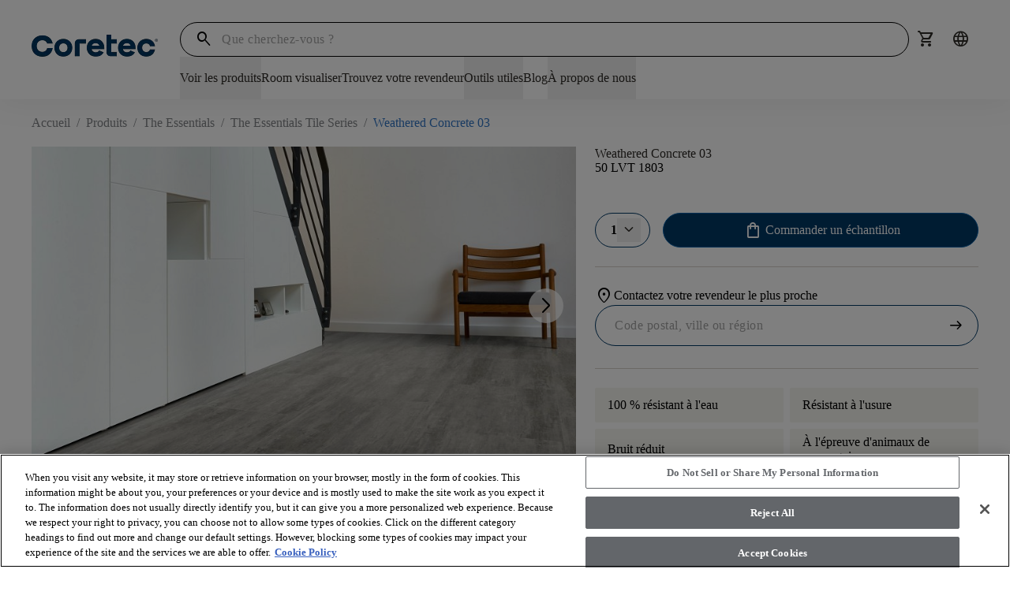

--- FILE ---
content_type: text/html; charset=utf-8
request_url: https://coretecfloors.com/fr-be/products/the-essentials-tile-series/weathered-concrete-03-50-lvt-1803
body_size: 51067
content:



<!doctype html>

<html class="scroll-smooth" lang="fr-BE">
<head>
    <meta charset="utf-8">
    <meta name="viewport" content="width=device-width, initial-scale=1.0">

    <link rel="icon" type="image/png" href="https://shawfloors.widen.net/content/1bvjlt7jfd/webp/Coretec-Monogram-White%20on%20DarkBlue-Q.webp?w=50&amp;position=c&amp;color=ffffffff&amp;quality=80&amp;u=2132fy">
    



        




    <title>Weathered Concrete 03 | The Essentials Tile Series</title>
    <meta property="og:title" content="Weathered Concrete 03 | The Essentials Tile Series" />

    <meta name="description" content="COREtec Weathered Concrete 03 The Essentials Tile Series Des sols 100 % imperm&#xE9;ables, qui r&#xE9;sistent &#xE0; la vie de famille avec enfants et animaux domestiques." />
    <meta property="og:description" content="COREtec Weathered Concrete 03 The Essentials Tile Series Des sols 100 % imperm&#xE9;ables, qui r&#xE9;sistent &#xE0; la vie de famille avec enfants et animaux domestiques." />



    <link rel="canonical" href="https://coretecfloors.com/fr-be/products/the-essentials-tile-series/weathered-concrete-03-50-lvt-1803" />

        <link rel="alternate" href="https://coretecfloors.com/fr-be/products/the-essentials-tile-series/weathered-concrete-03-50-lvt-1803" hreflang="fr-be" />
        <link rel="alternate" href="https://coretecfloors.com/nl-be/products/the-essentials-tile-series/weathered-concrete-03-50-lvt-1803" hreflang="nl-be" />
        <link rel="alternate" href="https://coretecfloors.com/de-de/products/the-essentials-tile-series/weathered-concrete-03-50-lvt-1803" hreflang="de-de" />
        <link rel="alternate" href="https://coretecfloors.com/es-es/products/the-essentials-tile-series/weathered-concrete-03-50-lvt-1803" hreflang="es-es" />
        <link rel="alternate" href="https://coretecfloors.com/fr-fr/products/the-essentials-tile-series/weathered-concrete-03-50-lvt-1803" hreflang="fr-fr" />
        <link rel="alternate" href="https://coretecfloors.com/it-it/products/the-essentials-tile-series/weathered-concrete-03-50-lvt-1803" hreflang="it-it" />
        <link rel="alternate" href="https://coretecfloors.com/nl-nl/products/the-essentials-tile-series/weathered-concrete-03-50-lvt-1803" hreflang="nl-nl" />
        <link rel="alternate" href="https://coretecfloors.com/pl-pl/products/the-essentials-tile-series/weathered-concrete-03-50-lvt-1803" hreflang="pl-pl" />
        <link rel="alternate" href="https://coretecfloors.com/sk-sk/products/the-essentials-tile-series/weathered-concrete-03-50-lvt-1803" hreflang="sk-sk" />
        <link rel="alternate" href="https://coretecfloors.com/en-gb/products/the-essentials-tile-series/weathered-concrete-03-50-lvt-1803" hreflang="en-gb" />
        <link rel="alternate" href="https://coretecfloors.com/fr-fr/products/the-essentials-tile-series/weathered-concrete-03-50-lvt-1803" hreflang="fr" />
        <link rel="alternate" href="https://coretecfloors.com/nl-nl/products/the-essentials-tile-series/weathered-concrete-03-50-lvt-1803" hreflang="nl" />
        <link rel="alternate" href="https://coretecfloors.com/de-de/products/the-essentials-tile-series/weathered-concrete-03-50-lvt-1803" hreflang="de" />
        <link rel="alternate" href="https://coretecfloors.com/es-es/products/the-essentials-tile-series/weathered-concrete-03-50-lvt-1803" hreflang="es" />
        <link rel="alternate" href="https://coretecfloors.com/it-it/products/the-essentials-tile-series/weathered-concrete-03-50-lvt-1803" hreflang="it" />
        <link rel="alternate" href="https://coretecfloors.com/pl-pl/products/the-essentials-tile-series/weathered-concrete-03-50-lvt-1803" hreflang="pl" />
        <link rel="alternate" href="https://coretecfloors.com/sk-sk/products/the-essentials-tile-series/weathered-concrete-03-50-lvt-1803" hreflang="sk" />


<meta property="og:url" content="https://coretecfloors.com/fr-be/products/the-essentials-tile-series/weathered-concrete-03-50-lvt-1803" />
<meta property="og:site_name" content="Coretec">
    <meta property="og:type" content="product" />
    <meta property="og:locale" content="fr-BE" />

            
    <meta property="og:image" content="https://shawfloors.widen.net/content/3lvrllrydt/jpeg/vv739_01803_main" />
        <script type="application/ld+json">
            {"@context":"https://schema.org","@type":"Product","@id":"https://coretecfloors.com/fr-be/products/the-essentials-tile-series/weathered-concrete-03-50-lvt-1803","name":"Weathered Concrete 03","image":"https://shawfloors.widen.net/content/3lvrllrydt/jpeg/vv739_01803_main","brand":{"@type":"Brand","name":"COREtec"},"offers":{"@type":"Offer","url":"https://coretecfloors.com/fr-be/products/the-essentials-tile-series/weathered-concrete-03-50-lvt-1803","availability":"https://schema.org/InStock","itemCondition":"https://schema.org/NewCondition","price":4.99,"priceCurrency":"USD"},"sku":"VV739_01803"}
        </script>

            

<link rel="preconnect" href="https://shawfloors.widen.net/">

<link rel="dns-prefetch" href="https://www.google-analytics.com">
<link rel="dns-prefetch" href="https://cdn.roomvo.com">
<link rel="dns-prefetch" href="https://cdn.cookielaw.org">


                <link rel="preconnect" href="https://fonts.gstatic.com" crossorigin>

                

<link href="https://fonts.googleapis.com" rel="preconnect">
<link href="https://fonts.googleapis.com/css2?family=Material&#x2B;Symbols&#x2B;Rounded:opsz,wght,FILL,GRAD@24,300,0..1,-25" rel="stylesheet">
                

<style>
.btn.product-card__footer__action {
    text-align: left;
}

</style>

                
                
<link type="text/css" href="/dist/master.css?v=JtGXGnNKuSVxPbNlMMCpwhi51_UCEK1LzcYuBG9Gh6g" rel="stylesheet" />
<link type="text/css" href="/fr-BE/variables.css" rel="stylesheet" />
<link type="text/css" href="/fr-BE/brandfonts.css" rel="stylesheet" />
                <!-- Start Google Tag Manager -->
<script>(function(w,d,s,l,i){w[l]=w[l]||[];w[l].push({'gtm.start':
new Date().getTime(),event:'gtm.js'});var f=d.getElementsByTagName(s)[0],
j=d.createElement(s),dl=l!='dataLayer'?'&l='+l:'';j.async=true;j.src=
'https://www.googletagmanager.com/gtm.js?id='+i+dl;f.parentNode.insertBefore(j,f);
})(window,document,'script','dataLayer','GTM-WQZR8PX');</script>
<!-- End Google Tag Manager -->
                <link href="/_content/Kentico.Content.Web.Rcl/Content/Bundles/Public/systemPageComponents.min.css" rel="stylesheet" />
<link href="/Content/Bundles/Public/formComponents.min.css" rel="stylesheet" />

                <script>
                    window.dataLayer = window.dataLayer || [];
                    var isAuthenticated = 'False' === 'True';
                    window.dataLayer.push({
                        'event': 'dataLayer-initialized',
                        'siteVersion': '1.0',
                        'pageCategory': 'vinyl',
                        'pageType': 'Product Details page',
                        'userId': isAuthenticated ? '' : undefined,
                        'customerType': 'False' === 'True' ? 'trade' : undefined,
                        'loggedIn': isAuthenticated ? 'yes' : 'no'
                    });
                </script>
                    <script id="google-recaptcha-v3"
                            src="https://www.google.com/recaptcha/api.js?render=6Lfjrv8qAAAAACvP6WX1G9JP9aiEhX7YJET9wZU1"
                            defer>
                    </script>
                <script src="/Scripts/form-update-register-event-listeners.js?v=mKkQpwclDN1zQwLdkCHMIcu5xrMBjjTB9INAiRz2G70"></script>
                <script src="/Scripts/gmt.min.js?v=AWFr2pgk_p30nogZtyEJV6GWr8h4S2_g9uBTCBJd0Eg"></script>
                <script type="text/javascript" src="/Kentico.Resource/ABTest/KenticoABTestLogger/fr-BE/ConversionLogger.js" async></script>
                <style>
                    div.section-aligment.f-middle > div[id^="react_"] {
                        display: flex;
                        align-items: center;
                        flex-direction: column;
                    }

                    div.section-aligment.f-bottom > div[id^="react_"] {
                        display: flex;
                        align-items: flex-end;
                        flex-direction: column;
                    }

                    div.section-aligment.f-top > div[id^="react_"] {
                        display: flex;
                        align-items: flex-start;
                        flex-direction: column;
                    }

                    div.section-aligment > div[id^="form-"] {
                        width: 100%;
                    }
                </style>
<script type="text/javascript">!function(T,l,y){var S=T.location,k="script",D="instrumentationKey",C="ingestionendpoint",I="disableExceptionTracking",E="ai.device.",b="toLowerCase",w="crossOrigin",N="POST",e="appInsightsSDK",t=y.name||"appInsights";(y.name||T[e])&&(T[e]=t);var n=T[t]||function(d){var g=!1,f=!1,m={initialize:!0,queue:[],sv:"5",version:2,config:d};function v(e,t){var n={},a="Browser";return n[E+"id"]=a[b](),n[E+"type"]=a,n["ai.operation.name"]=S&&S.pathname||"_unknown_",n["ai.internal.sdkVersion"]="javascript:snippet_"+(m.sv||m.version),{time:function(){var e=new Date;function t(e){var t=""+e;return 1===t.length&&(t="0"+t),t}return e.getUTCFullYear()+"-"+t(1+e.getUTCMonth())+"-"+t(e.getUTCDate())+"T"+t(e.getUTCHours())+":"+t(e.getUTCMinutes())+":"+t(e.getUTCSeconds())+"."+((e.getUTCMilliseconds()/1e3).toFixed(3)+"").slice(2,5)+"Z"}(),iKey:e,name:"Microsoft.ApplicationInsights."+e.replace(/-/g,"")+"."+t,sampleRate:100,tags:n,data:{baseData:{ver:2}}}}var h=d.url||y.src;if(h){function a(e){var t,n,a,i,r,o,s,c,u,p,l;g=!0,m.queue=[],f||(f=!0,t=h,s=function(){var e={},t=d.connectionString;if(t)for(var n=t.split(";"),a=0;a<n.length;a++){var i=n[a].split("=");2===i.length&&(e[i[0][b]()]=i[1])}if(!e[C]){var r=e.endpointsuffix,o=r?e.location:null;e[C]="https://"+(o?o+".":"")+"dc."+(r||"services.visualstudio.com")}return e}(),c=s[D]||d[D]||"",u=s[C],p=u?u+"/v2/track":d.endpointUrl,(l=[]).push((n="SDK LOAD Failure: Failed to load Application Insights SDK script (See stack for details)",a=t,i=p,(o=(r=v(c,"Exception")).data).baseType="ExceptionData",o.baseData.exceptions=[{typeName:"SDKLoadFailed",message:n.replace(/\./g,"-"),hasFullStack:!1,stack:n+"\nSnippet failed to load ["+a+"] -- Telemetry is disabled\nHelp Link: https://go.microsoft.com/fwlink/?linkid=2128109\nHost: "+(S&&S.pathname||"_unknown_")+"\nEndpoint: "+i,parsedStack:[]}],r)),l.push(function(e,t,n,a){var i=v(c,"Message"),r=i.data;r.baseType="MessageData";var o=r.baseData;return o.message='AI (Internal): 99 message:"'+("SDK LOAD Failure: Failed to load Application Insights SDK script (See stack for details) ("+n+")").replace(/\"/g,"")+'"',o.properties={endpoint:a},i}(0,0,t,p)),function(e,t){if(JSON){var n=T.fetch;if(n&&!y.useXhr)n(t,{method:N,body:JSON.stringify(e),mode:"cors"});else if(XMLHttpRequest){var a=new XMLHttpRequest;a.open(N,t),a.setRequestHeader("Content-type","application/json"),a.send(JSON.stringify(e))}}}(l,p))}function i(e,t){f||setTimeout(function(){!t&&m.core||a()},500)}var e=function(){var n=l.createElement(k);n.src=h;var e=y[w];return!e&&""!==e||"undefined"==n[w]||(n[w]=e),n.onload=i,n.onerror=a,n.onreadystatechange=function(e,t){"loaded"!==n.readyState&&"complete"!==n.readyState||i(0,t)},n}();y.ld<0?l.getElementsByTagName("head")[0].appendChild(e):setTimeout(function(){l.getElementsByTagName(k)[0].parentNode.appendChild(e)},y.ld||0)}try{m.cookie=l.cookie}catch(p){}function t(e){for(;e.length;)!function(t){m[t]=function(){var e=arguments;g||m.queue.push(function(){m[t].apply(m,e)})}}(e.pop())}var n="track",r="TrackPage",o="TrackEvent";t([n+"Event",n+"PageView",n+"Exception",n+"Trace",n+"DependencyData",n+"Metric",n+"PageViewPerformance","start"+r,"stop"+r,"start"+o,"stop"+o,"addTelemetryInitializer","setAuthenticatedUserContext","clearAuthenticatedUserContext","flush"]),m.SeverityLevel={Verbose:0,Information:1,Warning:2,Error:3,Critical:4};var s=(d.extensionConfig||{}).ApplicationInsightsAnalytics||{};if(!0!==d[I]&&!0!==s[I]){var c="onerror";t(["_"+c]);var u=T[c];T[c]=function(e,t,n,a,i){var r=u&&u(e,t,n,a,i);return!0!==r&&m["_"+c]({message:e,url:t,lineNumber:n,columnNumber:a,error:i}),r},d.autoExceptionInstrumented=!0}return m}(y.cfg);function a(){y.onInit&&y.onInit(n)}(T[t]=n).queue&&0===n.queue.length?(n.queue.push(a),n.trackPageView({})):a()}(window,document,{
src: "https://js.monitor.azure.com/scripts/b/ai.2.min.js", // The SDK URL Source
crossOrigin: "anonymous", 
cfg: { // Application Insights Configuration
    connectionString: 'InstrumentationKey=261ae9b2-7b4f-4bf5-8b57-df209976f907;IngestionEndpoint=https://eastus2-3.in.applicationinsights.azure.com/;LiveEndpoint=https://eastus2.livediagnostics.monitor.azure.com/;ApplicationId=8575924c-4832-450f-b7bb-8d3ea4de6196'
}});</script></head>

<body data-lang="fr-BE" class="overflow-x-hidden ">
    



    <noscript><iframe  src="https://www.googletagmanager.com/ns.html?id=GTM-WQZR8PX"
  height="0" width="0"
  style="display:none;visibility:hidden"></iframe></noscript>

  
    



    

<div id="react_0HNIMUVR010A2"><header class="header" id="top-navigation" data-ktc-search-exclude="true" style="--header-bg:rgba(var(--coretec-color-white), 1);--header-search-bg:rgba(var(--coretec-color-white), 1);--header-navItem-underline-color:rgba(var(--coretec-color-primary-blue-500-eu), 1);--header-navItem-underline-thickness:6px;--logo-height-desktop:60px;--logo-height-tablet:48px;--logo-height-mobile:48px;--logo-width-desktop:160px;--logo-width-tablet:120px;--logo-width-mobile:100px"><a href="#main-content" target="_self" class="link skip-to-content-hyperlink skip-to-content-link regular default" aria-label="Skip to Main Content"><div class="link-content after:bg-primary after:hidden" style="align-items:center"><span class="link-title-wrapper">Skip to Main Content</span></div></a><div class="header__placeholder" style="height:0"></div><div class="header__wrapper"><div class="header__content secondVersion"><div class="header__content__wrapper"><div class="flex shrink-0 items-center"><div class="header__content__actions__item burger"><button tabindex="0" class="btn header__content__actions__item__link button btn__icon__left icon"><span style="font-size:24px;padding:3px" class="btn__icon material-symbols">menu</span></button></div><a href="https://coretecfloors.com/fr-be" target="_self" class="link header__content__logo regular default"><div class="link-content after:bg-primary after:hidden" style="align-items:center"><picture><source type="image/jpeg" width="160" height="60" media="(min-width: 1240px) and (min-resolution: 2dppx)" srcSet="https://shawfloors.widen.net/content/qdp1revn0s/webp/Coretec-Logo-DarkBlue-Q.webp?crop=false&amp;amp;position=c&amp;amp;color=ffffffff&amp;amp;u=5e4kon&amp;amp;h=50&amp;w=320&amp;h=120&amp;fmt=webp&amp;quality=80"/><source type="image/jpeg" width="160" height="60" media="(min-width: 1240px) and (min-resolution: 1.5dppx)" srcSet="https://shawfloors.widen.net/content/qdp1revn0s/webp/Coretec-Logo-DarkBlue-Q.webp?crop=false&amp;amp;position=c&amp;amp;color=ffffffff&amp;amp;u=5e4kon&amp;amp;h=50&amp;w=240&amp;h=90&amp;fmt=webp&amp;quality=80"/><source type="image/jpeg" width="160" height="60" media="(min-width: 1240px) and (min-resolution: 1.25dppx)" srcSet="https://shawfloors.widen.net/content/qdp1revn0s/webp/Coretec-Logo-DarkBlue-Q.webp?crop=false&amp;amp;position=c&amp;amp;color=ffffffff&amp;amp;u=5e4kon&amp;amp;h=50&amp;w=200&amp;h=75&amp;fmt=webp&amp;quality=80"/><source type="image/jpeg" width="160" height="60" media="(min-width: 1240px)" srcSet="https://shawfloors.widen.net/content/qdp1revn0s/webp/Coretec-Logo-DarkBlue-Q.webp?crop=false&amp;amp;position=c&amp;amp;color=ffffffff&amp;amp;u=5e4kon&amp;amp;h=50&amp;w=160&amp;h=60&amp;fmt=webp&amp;quality=80"/><source type="image/jpeg" width="120" height="48" media="(min-width: 600px)" srcSet="https://shawfloors.widen.net/content/qdp1revn0s/webp/Coretec-Logo-DarkBlue-Q.webp?crop=false&amp;amp;position=c&amp;amp;color=ffffffff&amp;amp;u=5e4kon&amp;amp;h=50&amp;w=120&amp;h=48&amp;fmt=webp&amp;quality=80"/><source type="image/jpeg" width="100" height="48" media="(min-width: 300px) and (min-resolution: 2dppx)" srcSet="https://shawfloors.widen.net/content/qdp1revn0s/webp/Coretec-Logo-DarkBlue-Q.webp?crop=false&amp;amp;position=c&amp;amp;color=ffffffff&amp;amp;u=5e4kon&amp;amp;h=50&amp;w=200&amp;h=96&amp;fmt=webp&amp;quality=80"/><source type="image/jpeg" width="100" height="48" media="(min-width: 300px)" srcSet="https://shawfloors.widen.net/content/qdp1revn0s/webp/Coretec-Logo-DarkBlue-Q.webp?crop=false&amp;amp;position=c&amp;amp;color=ffffffff&amp;amp;u=5e4kon&amp;amp;h=50&amp;w=100&amp;h=48&amp;fmt=webp&amp;quality=80"/><img src="https://shawfloors.widen.net/content/qdp1revn0s/webp/Coretec-Logo-DarkBlue-Q.webp?crop=false&amp;amp;position=c&amp;amp;color=ffffffff&amp;amp;u=5e4kon&amp;amp;h=50&amp;w=100&amp;h=48&amp;fmt=webp&amp;quality=80" style="object-position:center;object-fit:contain" width="286" height="286" alt="COREtec Flooring" title="" class="logo" fetchpriority="auto"/></picture></div></a></div><a href="https://coretecfloors.com/fr-be" target="_self" class="link header__content__logo regular default"><div class="link-content after:bg-primary after:hidden" style="align-items:center"><picture><source type="image/jpeg" width="160" height="60" media="(min-width: 1240px) and (min-resolution: 2dppx)" srcSet="https://shawfloors.widen.net/content/qdp1revn0s/webp/Coretec-Logo-DarkBlue-Q.webp?crop=false&amp;amp;position=c&amp;amp;color=ffffffff&amp;amp;u=5e4kon&amp;amp;h=50&amp;w=320&amp;h=120&amp;fmt=webp&amp;quality=80"/><source type="image/jpeg" width="160" height="60" media="(min-width: 1240px) and (min-resolution: 1.5dppx)" srcSet="https://shawfloors.widen.net/content/qdp1revn0s/webp/Coretec-Logo-DarkBlue-Q.webp?crop=false&amp;amp;position=c&amp;amp;color=ffffffff&amp;amp;u=5e4kon&amp;amp;h=50&amp;w=240&amp;h=90&amp;fmt=webp&amp;quality=80"/><source type="image/jpeg" width="160" height="60" media="(min-width: 1240px) and (min-resolution: 1.25dppx)" srcSet="https://shawfloors.widen.net/content/qdp1revn0s/webp/Coretec-Logo-DarkBlue-Q.webp?crop=false&amp;amp;position=c&amp;amp;color=ffffffff&amp;amp;u=5e4kon&amp;amp;h=50&amp;w=200&amp;h=75&amp;fmt=webp&amp;quality=80"/><source type="image/jpeg" width="160" height="60" media="(min-width: 1240px)" srcSet="https://shawfloors.widen.net/content/qdp1revn0s/webp/Coretec-Logo-DarkBlue-Q.webp?crop=false&amp;amp;position=c&amp;amp;color=ffffffff&amp;amp;u=5e4kon&amp;amp;h=50&amp;w=160&amp;h=60&amp;fmt=webp&amp;quality=80"/><source type="image/jpeg" width="120" height="48" media="(min-width: 600px)" srcSet="https://shawfloors.widen.net/content/qdp1revn0s/webp/Coretec-Logo-DarkBlue-Q.webp?crop=false&amp;amp;position=c&amp;amp;color=ffffffff&amp;amp;u=5e4kon&amp;amp;h=50&amp;w=120&amp;h=48&amp;fmt=webp&amp;quality=80"/><source type="image/jpeg" width="100" height="48" media="(min-width: 300px) and (min-resolution: 2dppx)" srcSet="https://shawfloors.widen.net/content/qdp1revn0s/webp/Coretec-Logo-DarkBlue-Q.webp?crop=false&amp;amp;position=c&amp;amp;color=ffffffff&amp;amp;u=5e4kon&amp;amp;h=50&amp;w=200&amp;h=96&amp;fmt=webp&amp;quality=80"/><source type="image/jpeg" width="100" height="48" media="(min-width: 300px)" srcSet="https://shawfloors.widen.net/content/qdp1revn0s/webp/Coretec-Logo-DarkBlue-Q.webp?crop=false&amp;amp;position=c&amp;amp;color=ffffffff&amp;amp;u=5e4kon&amp;amp;h=50&amp;w=100&amp;h=48&amp;fmt=webp&amp;quality=80"/><img src="https://shawfloors.widen.net/content/qdp1revn0s/webp/Coretec-Logo-DarkBlue-Q.webp?crop=false&amp;amp;position=c&amp;amp;color=ffffffff&amp;amp;u=5e4kon&amp;amp;h=50&amp;w=100&amp;h=48&amp;fmt=webp&amp;quality=80" style="object-position:center;object-fit:contain" width="286" height="286" alt="COREtec Flooring" title="" class="logo" fetchpriority="auto"/></picture></div></a><div class="header__content__desktop"><div class="flex"><div class="mobile-mega-menu__search__wrapper mobile-mega-menu__search__wrapper--active"><div class="mobile-mega-menu__search__container"><form class="mobile-mega-menu__search" autoComplete="off"><div class="mobile-mega-menu__search__form-group form-group"><input autoComplete="off" type="text" name="search" id="search" aria-label="`Search Input" title="search" placeholder="Que cherchez-vous ?" value=""/><span class="mobile-mega-menu__search__form-group__search material-symbols">search</span></div><div><div class="header__content__actions-search__suggestions"><div class="header__content__actions-search__suggestions__container"><div class="header__content__actions-search__suggestions__results"></div></div></div></div></form></div></div><ul class="header__content__actions"><li class="header__content__actions__item mobile search"><button tabindex="0" class="btn button btn__icon__left icon" aria-label=""><span style="font-size:24px;padding:0" class="btn__icon material-symbols">search</span></button></li><li style="margin:calc(var(--base-pixel-value)*0) calc(var(--base-pixel-value)*0) calc(var(--base-pixel-value)*0) calc(var(--base-pixel-value)*0)" class="header__content__actions__item search"><button tabindex="0" class="btn button btn__icon__left icon" aria-label=""><span style="font-size:24px;padding:0" class="btn__icon material-symbols">search</span></button></li><li style="margin:calc(var(--base-pixel-value)*0) calc(var(--base-pixel-value)*0) calc(var(--base-pixel-value)*0) calc(var(--base-pixel-value)*0)" class="header__content__actions__item cart mobile"><a href="/fr-be/cart" tabindex="-1" class="btn-link-wrapper" target="_self" aria-label=""><div tabindex="0" class="btn button btn__icon__left icon" aria-label=""><span style="font-size:24px;padding:0" class="btn__icon material-symbols">shopping_cart</span></div></a></li><li style="margin:calc(var(--base-pixel-value)*0) calc(var(--base-pixel-value)*0) calc(var(--base-pixel-value)*0) calc(var(--base-pixel-value)*0)" class="header__content__actions__item cultures"><a href="/fr-be/cultures" tabindex="-1" class="btn-link-wrapper" target="_self" aria-label=""><div tabindex="0" class="btn button btn__icon__left icon" aria-label=""><span style="font-size:24px;padding:0" class="btn__icon material-symbols">language</span></div></a></li></ul></div><nav class="header__content__navigation" aria-label="Header Navigation"><ul class="header__content__navigation__list"><li class="header__content__navigation__item"><button class="link header__content__navigation__item_link text-bodycopy-s-medium regular default" aria-label="Voir les produits"><div class="link-content after:bg-primary flex-row-reverse" style="align-items:center"><span class="link-title-wrapper">Voir les produits</span></div></button></li><li class="header__content__navigation__item"><a href="javascript: roomvo.startStandaloneVisualizer();" target="" class="link header__content__navigation__item_link text-bodycopy-s-medium regular default" aria-label="Room visualiser"><div class="link-content after:bg-primary" style="align-items:center"><span class="link-title-wrapper">Room visualiser</span></div></a></li><li class="header__content__navigation__item"><a href="/fr-be/trouvez-votre-revendeur" target="_self" class="link header__content__navigation__item_link text-bodycopy-s-medium regular default" aria-label="Trouvez votre revendeur"><div class="link-content after:bg-primary flex-row-reverse" style="align-items:center"><span class="link-title-wrapper">Trouvez votre revendeur</span></div></a></li><li class="header__content__navigation__item"><button class="link header__content__navigation__item_link text-bodycopy-s-medium regular default" aria-label="Outils utiles"><div class="link-content after:bg-primary flex-row-reverse" style="align-items:center"><span class="link-title-wrapper">Outils utiles</span></div></button></li><li class="header__content__navigation__item"><a href="/fr-be/blog" target="_self" class="link header__content__navigation__item_link text-bodycopy-s-medium regular default" aria-label="Blog"><div class="link-content after:bg-primary flex-row-reverse" style="align-items:center"><span class="link-title-wrapper">Blog</span></div></a></li><li class="header__content__navigation__item"><button class="link header__content__navigation__item_link text-bodycopy-s-medium regular default" aria-label="À propos de nous"><div class="link-content after:bg-primary flex-row-reverse" style="align-items:center"><span class="link-title-wrapper">À propos de nous</span></div></button></li></ul></nav></div><ul class="header__content__actions"><li class="header__content__actions__item mobile search"><button tabindex="0" class="btn button btn__icon__left icon" aria-label=""><span style="font-size:24px;padding:0" class="btn__icon material-symbols">search</span></button></li><li style="margin:calc(var(--base-pixel-value)*0) calc(var(--base-pixel-value)*0) calc(var(--base-pixel-value)*0) calc(var(--base-pixel-value)*0)" class="header__content__actions__item search"><button tabindex="0" class="btn button btn__icon__left icon" aria-label=""><span style="font-size:24px;padding:0" class="btn__icon material-symbols">search</span></button></li><li style="margin:calc(var(--base-pixel-value)*0) calc(var(--base-pixel-value)*0) calc(var(--base-pixel-value)*0) calc(var(--base-pixel-value)*0)" class="header__content__actions__item cart mobile"><a href="/fr-be/cart" tabindex="-1" class="btn-link-wrapper" target="_self" aria-label=""><div tabindex="0" class="btn button btn__icon__left icon" aria-label=""><span style="font-size:24px;padding:0" class="btn__icon material-symbols">shopping_cart</span></div></a></li><li style="margin:calc(var(--base-pixel-value)*0) calc(var(--base-pixel-value)*0) calc(var(--base-pixel-value)*0) calc(var(--base-pixel-value)*0)" class="header__content__actions__item cultures"><a href="/fr-be/cultures" tabindex="-1" class="btn-link-wrapper" target="_self" aria-label=""><div tabindex="0" class="btn button btn__icon__left icon" aria-label=""><span style="font-size:24px;padding:0" class="btn__icon material-symbols">language</span></div></a></li></ul></div></div></div></header></div>
<script>window.addEventListener('DOMContentLoaded', function() {ReactDOM.hydrate(React.createElement(Header, {"logo":{"image":{"url":"https://shawfloors.widen.net/content/qdp1revn0s/webp/Coretec-Logo-DarkBlue-Q.webp?crop=false\u0026amp;position=c\u0026amp;color=ffffffff\u0026amp;u=5e4kon\u0026amp;h=50","mobileUrl":"","tabletUrl":"","hoverUrl":"","alt":"COREtec Flooring","title":"","keep":"","format":"","quality":null},"height":{"desktop":60,"tablet":48,"mobile":48},"width":{"desktop":160,"tablet":120,"mobile":100},"crop":false},"checkoutLink":"/fr-be/checkout","mobileMenuBackgroundImage":"","mobileMenuBackgroundOverlayColor":"","siteUrl":"https://coretecfloors.com/fr-be","brandBannerLinks":[],"accountDropdownItems":[],"menuItems":[{"item":{"title":"Voir les produits","url":"","target":"_self","type":"link","icon":{"name":"","color":"","hoverColor":"","backgroundColor":"","hoverBackgroundColor":"","border":"","borderRadius":"","position":"before","size":"14px"},"verticalAlignment":"start"},"megaMenu":{"layout":"2x3","items":[{"title":"","mobileTitle":"","titleColor":"","type":"link","items":[{"subLinks":[],"mobileTitle":"Voir tous les sols","color":"","title":"\u003cstrong\u003eVoir tous les sols\u003c/strong\u003e","url":"/fr-be/products","target":"_self","type":"link","icon":null,"verticalAlignment":""},{"subLinks":[],"mobileTitle":"Découvrez nos collections","color":"","title":"\u003cstrong\u003eDécouvrez nos collections\u003c/strong\u003e","url":"/fr-be/decouvrez-nos-collections","target":"_self","type":"link","icon":null,"verticalAlignment":""},{"subLinks":[],"mobileTitle":"Escaliers","color":"","title":"\u003cstrong\u003eEscaliers\u003c/strong\u003e","url":"/fr-be/escaliers","target":"_self","type":"link","icon":null,"verticalAlignment":""},{"subLinks":[],"mobileTitle":"Kit d\u0027entretien","color":"","title":"\u003cstrong\u003eKit d\u0026#39;entretien\u003c/strong\u003e","url":"/fr-be/kit-d-entretien","target":"_self","type":"link","icon":null,"verticalAlignment":""}]},{"title":"","mobileTitle":"","titleColor":"","type":"product","items":[{"img":{"url":"https://shawfloors.widen.net/content/qhv88pkwdg/png/UV809_02686_ROOM.png?w=270\u0026h=270\u0026keep=s\u0026crop=yes\u0026color=ffffffff\u0026quality=80\u0026u=muw0mh","mobileUrl":"","tabletUrl":"","hoverUrl":"","alt":"Modern living room with large windows and wood look luxury vinyl plank flooring","title":"Voir les lames","keep":"c","format":"","quality":null},"crop":true,"title":"Voir les lames","url":"/fr-be/products?style=plank","target":"_self","type":"link","icon":null,"verticalAlignment":""}]},{"title":"","mobileTitle":"","titleColor":"","type":"product","items":[{"img":{"url":"https://shawfloors.widen.net/content/daovueribm/png/UV745_00994_ROOM.png?w=270\u0026h=270\u0026keep=s\u0026crop=yes\u0026color=ffffffff\u0026quality=80\u0026u=muw0mh","mobileUrl":"","tabletUrl":"","hoverUrl":"","alt":"Modern living room with light wood look luxury vinyl plank flooring and contemporary furniture","title":"Voir les sols à chevrons","keep":"c","format":"","quality":null},"crop":true,"title":"Voir les sols à chevrons","url":"/fr-be/products?style=herringbone","target":"_self","type":"link","icon":null,"verticalAlignment":""}]},{"title":"","mobileTitle":"","titleColor":"","type":"product","items":[{"img":{"url":"https://shawfloors.widen.net/content/zq11o6dvjy/png/UV837_03473_ROOM.png?w=270\u0026h=270\u0026keep=s\u0026crop=yes\u0026color=ffffffff\u0026quality=80\u0026u=muw0mh","mobileUrl":"","tabletUrl":"","hoverUrl":"","alt":"kitchen with family enjoying time together with stone look luxury vinyl tile floor and  dark cabinetry","title":"Voir les dalles","keep":"c","format":"","quality":null},"crop":true,"title":"Voir les dalles","url":"/fr-be/products?style=tile","target":"_self","type":"link","icon":null,"verticalAlignment":""}]}],"variant":"full-width"},"type":"menuItem"},{"item":{"title":"Room visualiser","url":"javascript: roomvo.startStandaloneVisualizer();","target":"","type":"link","icon":{"name":"","color":"","hoverColor":"","backgroundColor":"","hoverBackgroundColor":"","border":"","borderRadius":"","position":"","size":""},"verticalAlignment":""},"megaMenu":null,"type":"menuItem"},{"item":{"title":"Trouvez votre revendeur","url":"/fr-be/trouvez-votre-revendeur","target":"_self","type":"link","icon":{"name":"","color":"","hoverColor":"","backgroundColor":"","hoverBackgroundColor":"","border":"","borderRadius":"","position":"before","size":"14px"},"verticalAlignment":"start"},"megaMenu":null,"type":"menuItem"},{"item":{"title":"Outils utiles","url":"","target":"_self","type":"link","icon":{"name":"","color":"","hoverColor":"","backgroundColor":"","hoverBackgroundColor":"","border":"","borderRadius":"","position":"before","size":"14px"},"verticalAlignment":"start"},"megaMenu":{"layout":"2x2","items":[{"title":"","mobileTitle":"","titleColor":"","type":"link","items":[{"subLinks":[],"mobileTitle":"Pourquoi COREtec®?","color":"","title":"\u003cstrong\u003ePourquoi COREtec\u0026reg;?\u003c/strong\u003e","url":"/fr-be/pourquoi-coretec","target":"_self","type":"link","icon":null,"verticalAlignment":""},{"subLinks":[],"mobileTitle":"Informations sur la garantie","color":"","title":"\u003cstrong\u003eInformations sur la garantie\u003c/strong\u003e","url":"/fr-be/informations-de-garantie","target":"_self","type":"link","icon":null,"verticalAlignment":""},{"subLinks":[],"mobileTitle":"Foire aux questions","color":"","title":"\u003cstrong\u003eFoire aux questions\u003c/strong\u003e","url":"/fr-be/foire-aux-questions","target":"_self","type":"link","icon":null,"verticalAlignment":""}]},{"title":"","mobileTitle":"","titleColor":"","type":"product","items":[{"img":{"url":"https://shawfloors.widen.net/content/rmczrxtiez/png/5.png?w=270\u0026h=270\u0026keep=s\u0026crop=yes\u0026color=ffffffff\u0026quality=80\u0026u=igqm7u","mobileUrl":"","tabletUrl":"","hoverUrl":"","alt":"Man installing wood look luxury vinyl plank flooring in a room","title":"Installation","keep":"","format":"","quality":null},"crop":true,"title":"Installation","url":"/fr-be/installation-entretien#installation","target":"_self","type":"link","icon":null,"verticalAlignment":""}]},{"title":"","mobileTitle":"","titleColor":"","type":"product","items":[{"img":{"url":"https://shawfloors.widen.net/content/c2xcypv2gy/jpeg/Cleaning_Room_Desert%20(2).jpg?crop=true\u0026keep=c\u0026q=80\u0026color=ffffffff\u0026u=d4pxwi\u0026w=270\u0026h=270","mobileUrl":"","tabletUrl":"","hoverUrl":"","alt":"Woman cleaning light wood look luxury vinyl plank flooring with cleaning products in a bright living room","title":"Entretien","keep":"c","format":"","quality":null},"crop":true,"title":"Entretien","url":"/fr-be/installation-entretien#maintenance","target":"_blank","type":"link","icon":null,"verticalAlignment":""}]}],"variant":"full-width"},"type":"menuItem"},{"item":{"title":"Blog","url":"/fr-be/blog","target":"_self","type":"link","icon":{"name":"","color":"","hoverColor":"","backgroundColor":"","hoverBackgroundColor":"","border":"","borderRadius":"","position":"before","size":"14px"},"verticalAlignment":"start"},"megaMenu":null,"type":"menuItem"},{"item":{"title":"À propos de nous","url":"","target":"_self","type":"link","icon":{"name":"","color":"","hoverColor":"","backgroundColor":"","hoverBackgroundColor":"","border":"","borderRadius":"","position":"before","size":"14px"},"verticalAlignment":"start"},"megaMenu":{"layout":"2x2","items":[{"title":"","mobileTitle":"","titleColor":"","type":"link","items":[{"subLinks":[],"mobileTitle":"Actualités et presse","color":"","title":"\u003cstrong\u003eActualités et presse\u003c/strong\u003e","url":"/fr-be/actualites","target":"_blank","type":"link","icon":null,"verticalAlignment":""},{"subLinks":[],"mobileTitle":"Contactez-nous","color":"","title":"\u003cstrong\u003eContactez-nous\u003c/strong\u003e","url":"/fr-be/contactez-nous","target":"_self","type":"link","icon":null,"verticalAlignment":""}]},{"title":"","mobileTitle":"","titleColor":"","type":"product","items":[{"img":{"url":"https://shawfloors.widen.net/content/1sr7cnk03g/web/Craftmanship_COREtec.web?crop=true\u0026keep=c\u0026quality=80\u0026color=ffffffff\u0026u=y0wq9r\u0026w=270\u0026h=270","mobileUrl":"","tabletUrl":"","hoverUrl":"","alt":"Man examining wood look luxury vinyl plank flooring in a workshop setting","title":"Notre histoire","keep":"","format":"","quality":null},"crop":true,"title":"Notre histoire","url":"/fr-be/notre-histoire","target":"_self","type":"link","icon":null,"verticalAlignment":""}]},{"title":"","mobileTitle":"","titleColor":"","type":"product","items":[{"img":{"url":"https://shawfloors.widen.net/content/p55pf2jpw5/png/Sustainability%20Nueltin_aurora.png?w=270\u0026h=270\u0026keep=s\u0026crop=yes\u0026color=ffffffff\u0026quality=80\u0026u=muw0mh","mobileUrl":"","tabletUrl":"","hoverUrl":"","alt":"Modern living room with large windows and luxury vinyl plank flooring","title":"Durabilité","keep":"","format":"","quality":null},"crop":true,"title":"Durabilité","url":"/fr-be/durabilite","target":"_blank","type":"link","icon":null,"verticalAlignment":""}]}],"variant":"full-width"},"type":"menuItem"}],"actions":[{"role":"search","styleType":"icon","headline":null,"ariaLabel":"","icon":"search","iconPosition":"left","iconOpposite":null,"linkConfig":{"url":"","target":"_self"},"styles":{"margin":"calc(var(--base-pixel-value)*0) calc(var(--base-pixel-value)*0) calc(var(--base-pixel-value)*0) calc(var(--base-pixel-value)*0)","iconColors":{"focus":"","inactive":"","hover":"","pressed":"","disabled":""},"iconSize":"24px"}},{"role":"cart","styleType":"icon","headline":null,"ariaLabel":"","icon":"shopping_cart","iconPosition":"left","iconOpposite":null,"linkConfig":{"url":"/fr-be/cart","target":"_self"},"styles":{"margin":"calc(var(--base-pixel-value)*0) calc(var(--base-pixel-value)*0) calc(var(--base-pixel-value)*0) calc(var(--base-pixel-value)*0)","iconColors":{"focus":"","inactive":"","hover":"","pressed":"","disabled":""},"iconSize":"24px"}},{"role":"cultures","styleType":"icon","headline":null,"ariaLabel":"","icon":"language","iconPosition":"left","iconOpposite":null,"linkConfig":{"url":"/fr-be/cultures","target":"_self"},"styles":{"margin":"calc(var(--base-pixel-value)*0) calc(var(--base-pixel-value)*0) calc(var(--base-pixel-value)*0) calc(var(--base-pixel-value)*0)","iconColors":{"focus":"","inactive":"","hover":"","pressed":"","disabled":""},"iconSize":"24px"}}],"cultures":[{"title":"Australia - English","url":"/en-au","codeName":"en-AU"},{"title":"België – Nederlands","url":"/nl-be","codeName":"nl-BE"},{"title":"Belgique – Français","url":"/fr-be","codeName":"fr-BE"},{"title":"Deutschland – Deutsch","url":"/de-de","codeName":"de-DE"},{"title":"España – Español","url":"/es-es","codeName":"es-ES"},{"title":"European Union – English","url":"/en-eu","codeName":"en-EU"},{"title":"France – Français","url":"/fr-fr","codeName":"fr-FR"},{"title":"Ireland - English","url":"/en-ie","codeName":"en-IE"},{"title":"Italia – Italiano","url":"/it-it","codeName":"it-IT"},{"title":"Nederland – Nederlands","url":"/nl-nl","codeName":"nl-NL"},{"title":"New Zealand – English","url":"/en-nz","codeName":"en-NZ"},{"title":"Rzeczpospolita Polska – Polski","url":"/pl-pl","codeName":"pl-PL"},{"title":"Slovenská republika – Slovenčina","url":"/sk-sk","codeName":"sk-SK"},{"title":"United Kingdom – English","url":"/en-gb","codeName":"en-GB"},{"title":"United States – English","url":"/en-us","codeName":"en-US"}],"additionalMenuItems":[],"signinUrl":"/fr-be/Account/RequestExternalSignIn","signupUrl":"/fr-be/Account/RequestExternalSignUp","signoutUrl":"/fr-be/Account/SignOut","isAuthenticated":false,"userName":"","localization":{"account":{"signIn":"Se connecter","signOut":"Se déconnecter","signUp":"Créer un compte","welcome":"Salut"},"cart":{"loader":{"title":"Chargement…"},"samplesTitle":"Article","maxItemsReached":"Vous avez atteint la limite d\u0027échantillons ([number] échantillons) par commande.","maxCartItemsReached":"Vous avez atteint la limite d\u0027échantillons ([number] échantillons) par commande.","maxSamplesCount":"Only [number] Available","noCartItems":"Vous n\u0027avez pas d\u0027articles dans votre panier","cartTitle":"Mon Panier","orderTotal":"Montant de la commande:","viewCart":"Voir le panier","checkoutButton":"Commander","priceFree":"FREE"},"search":{"allProductResults":"Voir tous les résultats produits","allArticleResults":"Voir tous les résultats d’articles","variant":{"products":"Produits","articles":"Articles"},"relatedContent":"Autres résultats","placeholder":"Que cherchez-vous ?","popularSearches":"Recherches populaires","accessibility":{"ariaLabel":{"searchInput":"`Search Input"}}},"viewAllCulturesButton":"View All Cultures","accessibility":{"ariaLabel":{"searchInput":"`Search Input","favorite":"Heart Icon","profile":"Profile Icon","cart":"`Cart Icon","culture":"`Culture Icon","menu":"`Menu Icon","navBody":"Header Navigation","navHead":"Header Toolbar"}},"skipToContentLabel":"Skip to Main Content"},"styles":{"variation":"v2","mobileVariation":"v2","navHead":{"backgroundColor":"rgba(var(--coretec-color-primary-blue-500-eu), 1)","hoverBackgroundColor":"rgba(var(--coretec-color-white), 1)","color":"rgba(var(--coretec-color-white), 1)","mobile":{"color":"rgba(var(--coretec-color-white), 1)","backgroundColor":"rgba(var(--coretec-color-primary-blue-500-eu), 1)"}},"general":{"backgroundColor":"rgba(var(--coretec-color-white), 1)","navItemUnderlineColor":"rgba(var(--coretec-color-primary-blue-500-eu), 1)","navItemUnderlineThickness":"6px"},"search":{"titleTextStyle":"text-heading-l","titleTextColor":"rgba(var(--coretec-color-coretec-black), 1)","backgroundColor":"rgba(var(--coretec-color-white), 1)"},"skipToContent":{"padding":"","textStyle":"","textUnderline":false,"buttonType":"hyperlink","border":null,"textColor":null,"dropShadow":null,"borderRadius":null,"backgroundColor":null},"mobileMegaMenu":{"general":{"linkUnderlineColor":""},"primary":{"color":"rgba(var(--coretec-color-coretec-black), 1)","hoverColor":"","backgroundColor":"rgba(var(--coretec-color-white), 1)","hoverBgColor":""}},"desktopMegaMenu":{"titleTextStyle":"text-bodycopy-s-medium"}},"popularSearches":[],"isAdmin":false,"social":null,"reCaptchaSiteKey":""}), document.getElementById("react_0HNIMUVR010A2"))});</script>
        

        
        <main id="main-content" class="main-content-wrapper">
            


                








    

    <div id="react_0HNIMUVR010A1"><div><div data-ktc-search-exclude="true"><div class="standard-grid"><div class="breadcrumb__container" role="navigation" aria-label="Breadcrumb"><div class="breadcrumb"><div class="breadcrumb__level show"><a href="/fr-be" class="breadcrumb__level__link"><span class="breadcrumb__level__title text-body-copy-xs text-capitalize" style="color:rgba(var(--coretec-color-grayscale-400), 1)">Accueil</span></a><span class="breadcrumb__level__ellipsis" style="color:rgba(var(--coretec-color-grayscale-400), 1)"></span><span class="breadcrumb__level__divider" style="color:rgba(var(--coretec-color-grayscale-400), 1)">/</span></div><div class="breadcrumb__level show"><a href="/fr-be/products" class="breadcrumb__level__link"><span class="breadcrumb__level__title text-body-copy-xs text-capitalize" style="color:rgba(var(--coretec-color-grayscale-400), 1)">Produits</span></a><span class="breadcrumb__level__ellipsis" style="color:rgba(var(--coretec-color-grayscale-400), 1)"></span><span class="breadcrumb__level__divider" style="color:rgba(var(--coretec-color-grayscale-400), 1)">/</span></div><div class="breadcrumb__level show"><a href="/fr-be/products?theessentials=alltheessentials" class="breadcrumb__level__link"><span class="breadcrumb__level__title text-body-copy-xs text-capitalize" style="color:rgba(var(--coretec-color-grayscale-400), 1)">The Essentials</span></a><span class="breadcrumb__level__ellipsis" style="color:rgba(var(--coretec-color-grayscale-400), 1)"></span><span class="breadcrumb__level__divider" style="color:rgba(var(--coretec-color-grayscale-400), 1)">/</span></div><div class="breadcrumb__level show"><a href="/fr-be/products?theessentials=theessentialstileseries" class="breadcrumb__level__link"><span class="breadcrumb__level__title text-body-copy-xs text-capitalize" style="color:rgba(var(--coretec-color-grayscale-400), 1)">The Essentials Tile Series</span></a><span class="breadcrumb__level__ellipsis" style="color:rgba(var(--coretec-color-grayscale-400), 1)"></span><span class="breadcrumb__level__divider" style="color:rgba(var(--coretec-color-grayscale-400), 1)">/</span></div><div class="breadcrumb__level show"><span class="breadcrumb__level__title text-body-copy-xs text-capitalize" style="color:rgba(var(--coretec-color-blue-400), 1)">Weathered Concrete 03</span><span class="breadcrumb__level__ellipsis" style="color:rgba(var(--coretec-color-grayscale-400), 1)"></span><span class="breadcrumb__level__divider" style="color:rgba(var(--coretec-color-grayscale-400), 1)">/</span></div></div></div></div></div><section class="standard-grid pb-6 md:pb-14 lg:pb-9"><div class="col-12 flex items-start justify-between md:hidden"><div class="product-gallery__info"><div class="product-gallery__info-name-container" style="flex-direction:column"><h1 class="product-gallery__info-name" style="color:rgba(var(--coretec-color-coretec-black), 1)">Weathered Concrete 03</h1><h2 class="product-gallery__info-subheading text-bodycopy-l"><span class="product-gallery__info-sku">50 LVT 1803</span></h2></div></div></div><div class="product-gallery__slider__container"><div class="product-gallery__slider"><div class="product-gallery__slider__column"><div class="relative"><div class="swiper product-gallery-active-image"><div class="swiper-wrapper product-gallery-active-image__wrapper"><div class="swiper-slide product-gallery-active-image-slide"><picture><source type="image/jpeg" width="840" height="286" media="(min-width: 1240px) and (min-resolution: 2dppx)" srcSet="https://shawfloors.widen.net/content/2s5hcxsgjh/jpeg/vv739_01803_room?w=1680&amp;h=0&amp;fmt=jpeg&amp;quality=85&amp;keep=c&amp;crop=true"/><img src="https://shawfloors.widen.net/content/2s5hcxsgjh/jpeg/vv739_01803_room?w=840&amp;h=0&amp;fmt=jpeg&amp;quality=85&amp;keep=c&amp;crop=true" style="object-position:center;object-fit:cover" width="286" height="286" alt="WEATHERED CONCRETE 03 ROOM" loading="lazy" title="WEATHERED CONCRETE 03 - LVP flooring" class="w-full" fetchpriority="auto"/></picture></div><div class="swiper-slide product-gallery-active-image-slide"><picture><source type="image/jpeg" width="840" height="286" media="(min-width: 1240px) and (min-resolution: 2dppx)" srcSet="https://shawfloors.widen.net/content/3lvrllrydt/jpeg/vv739_01803_main?w=1680&amp;h=0&amp;fmt=jpeg&amp;quality=85&amp;keep=c&amp;crop=true"/><img src="https://shawfloors.widen.net/content/3lvrllrydt/jpeg/vv739_01803_main?w=840&amp;h=0&amp;fmt=jpeg&amp;quality=85&amp;keep=c&amp;crop=true" style="object-position:center;object-fit:cover" width="286" height="286" alt="WEATHERED CONCRETE 03 MAIN" loading="lazy" title="WEATHERED CONCRETE 03 - LVP flooring" class="w-full" fetchpriority="auto"/></picture></div><div class="swiper-slide product-gallery-active-image-slide"><picture><source type="image/jpeg" width="840" height="286" media="(min-width: 1240px) and (min-resolution: 2dppx)" srcSet="https://shawfloors.widen.net/content/cdxl0ggxzg/jpeg/vv739_01803_angled?w=1680&amp;h=0&amp;fmt=jpeg&amp;quality=85&amp;keep=c&amp;crop=true"/><img src="https://shawfloors.widen.net/content/cdxl0ggxzg/jpeg/vv739_01803_angled?w=840&amp;h=0&amp;fmt=jpeg&amp;quality=85&amp;keep=c&amp;crop=true" style="object-position:center;object-fit:cover" width="286" height="286" alt="WEATHERED CONCRETE 03 ANGLED" loading="lazy" title="WEATHERED CONCRETE 03 - LVP flooring" class="w-full" fetchpriority="auto"/></picture></div><div class="swiper-slide product-gallery-active-image-slide"><picture><source type="image/jpeg" width="840" height="286" media="(min-width: 1240px) and (min-resolution: 2dppx)" srcSet="https://shawfloors.widen.net/content/6qqwc0f3zs/jpeg/vv739_01803_1to1?w=1680&amp;h=0&amp;fmt=jpeg&amp;quality=85&amp;crop=false"/><img src="https://shawfloors.widen.net/content/6qqwc0f3zs/jpeg/vv739_01803_1to1?w=840&amp;h=0&amp;fmt=jpeg&amp;quality=85&amp;crop=false" style="object-fit:contain" width="286" height="286" alt="WEATHERED CONCRETE 03 1TO1" loading="lazy" title="WEATHERED CONCRETE 03 - LVP flooring" class="w-full" fetchpriority="auto"/></picture></div></div><div class="swiper-pagination"></div></div><div><button class="product-gallery__navigation__btn left"><span class="material-symbols">arrow_back_ios_new</span></button><button class="product-gallery__navigation__btn right"><span class="material-symbols">arrow_forward_ios</span></button><div class="roomvo-container" data-product-type-str="floor"><button class="product-gallery__cta-room roomvo-stimr" style="visibility:hidden" data-sku="50 LVT 1803" data-roomvo-product-code="50 LVT 1803"><span class="material-symbols">view_in_ar</span><span>VOIR DANS VOTRE CHAMBRE</span></button></div></div></div><div class="swiper product-gallery-thumbs"><div class="swiper-wrapper product-gallery-thumbs__wrapper"><div class="swiper-slide product-gallery-thumbs__slide" style="border-color:rgba(var(--coretec-color-primary-blue-500-eu), 1);border-radius:0px 0px 0px 0px" tabindex="0"><div class="product-gallery-thumbs__poster"><picture><img src="https://shawfloors.widen.net/content/2s5hcxsgjh/jpeg/vv739_01803_room?w=120&amp;h=120&amp;fmt=jpeg&amp;quality=85&amp;keep=c&amp;crop=true" style="border-radius:0px 0px 0px 0px;object-position:center;object-fit:cover" width="70" height="70" alt="WEATHERED CONCRETE 03 ROOM" loading="lazy" title="WEATHERED CONCRETE 03 - LVP flooring" fetchpriority="auto"/></picture></div></div><div class="swiper-slide product-gallery-thumbs__slide" style="border-color:rgba(var(--coretec-color-primary-blue-500-eu), 1);border-radius:0px 0px 0px 0px" tabindex="0"><div class="product-gallery-thumbs__poster"><picture><img src="https://shawfloors.widen.net/content/3lvrllrydt/jpeg/vv739_01803_main?w=120&amp;h=120&amp;fmt=jpeg&amp;quality=85&amp;keep=c&amp;crop=true" style="border-radius:0px 0px 0px 0px;object-position:center;object-fit:cover" width="70" height="70" alt="WEATHERED CONCRETE 03 MAIN" loading="lazy" title="WEATHERED CONCRETE 03 - LVP flooring" fetchpriority="auto"/></picture></div></div><div class="swiper-slide product-gallery-thumbs__slide" style="border-color:rgba(var(--coretec-color-primary-blue-500-eu), 1);border-radius:0px 0px 0px 0px" tabindex="0"><div class="product-gallery-thumbs__poster"><picture><img src="https://shawfloors.widen.net/content/cdxl0ggxzg/jpeg/vv739_01803_angled?w=120&amp;h=120&amp;fmt=jpeg&amp;quality=85&amp;keep=c&amp;crop=true" style="border-radius:0px 0px 0px 0px;object-position:center;object-fit:cover" width="70" height="70" alt="WEATHERED CONCRETE 03 ANGLED" loading="lazy" title="WEATHERED CONCRETE 03 - LVP flooring" fetchpriority="auto"/></picture></div></div><div class="swiper-slide product-gallery-thumbs__slide" style="border-color:rgba(var(--coretec-color-primary-blue-500-eu), 1);border-radius:0px 0px 0px 0px" tabindex="0"><div class="product-gallery-thumbs__poster"><picture><img src="https://shawfloors.widen.net/content/6qqwc0f3zs/jpeg/vv739_01803_1to1?w=120&amp;h=120&amp;fmt=jpeg&amp;quality=85&amp;crop=true" style="border-radius:0px 0px 0px 0px;object-fit:cover" width="70" height="70" alt="WEATHERED CONCRETE 03 1TO1" loading="lazy" title="WEATHERED CONCRETE 03 - LVP flooring" fetchpriority="auto"/></picture></div></div></div></div><div class="product-gallery-thumbs__scrollbar"><div class="product-gallery-thumbs__scrollbar__drag"></div></div></div></div></div><div class="col-12 md:col-6 lg:col-5"><div class="product-gallery"><div class="product-gallery__info"><div class="product-gallery__info-name-container" style="flex-direction:column"><div class="product-gallery__info-name" style="color:rgba(var(--coretec-color-coretec-black), 1)">Weathered Concrete 03</div><h2 class="product-gallery__info-subheading text-bodycopy-l"><span class="product-gallery__info-sku">50 LVT 1803</span></h2></div></div><div class="product-gallery__cta product-gallery__cta--cleaner"><div class="product-gallery__cta-select-quantity dropdown"><div tabindex="0" class="dropdown__select"><span class="dropdown__select__input">1</span><button tabindex="-1" type="button" class="dropdown__select__button" aria-label="Arrow Down Icon" title="Arrow Down Icon"></button></div><div class="dropdown__body invisible h-0 opacity-0"><div tabindex="0" data-title="1" class="dropdown__body__item active focused">1</div><div tabindex="0" data-title="2" class="dropdown__body__item">2</div><div tabindex="0" data-title="3" class="dropdown__body__item">3</div><div tabindex="0" data-title="4" class="dropdown__body__item">4</div><div tabindex="0" data-title="5" class="dropdown__body__item">5</div><div tabindex="0" data-title="6" class="dropdown__body__item">6</div><div tabindex="0" data-title="7" class="dropdown__body__item">7</div><div tabindex="0" data-title="8" class="dropdown__body__item">8</div><div tabindex="0" data-title="9" class="dropdown__body__item">9</div><div tabindex="0" data-title="10" class="dropdown__body__item">10</div></div></div><button tabindex="0" class="btn product-gallery__cta-cart button btn__icon__left primary"><span style="font-size:24px;padding:3px" class="btn__icon material-symbols">shopping_bag</span><span>Commander un échantillon</span></button></div><div class="product-gallery__line" style="background-color:rgba(var(--coretec-color-stone---eu), 1)"></div><div class="product-gallery__stock"><div class="product-gallery__stock__dealer"><div class="product-gallery__stock__dealer__title"><span class="material-symbols">location_on</span><p>Contactez votre revendeur le plus proche</p></div><form class="product-gallery__stock__dealer__location"><div class="product-gallery__stock__dealer__location__search"><input class="product-gallery__stock__dealer__location__search__input" type="text" aria-label="shaw.liveSite.pdp.gallery.input.contactRetailer.ariaLable" placeholder="Code postal, ville ou région" value=""/><a class="product-gallery__stock__dealer__location__search__button" href="/fr-be/trouvez-votre-revendeur?product=weathered-concrete-03-50-lvt-1803&amp;sampleTypeId=47&amp;location=&amp;shelfPageFilters=null&amp;filters=The%20Essentials"><span class="material-symbols">arrow_right_alt</span></a></div><ul class="product-gallery__stock__dealer__location__suggestions"></ul></form></div></div></div><div class="product-gallery__line" style="background-color:rgba(var(--coretec-color-stone---eu), 1)"></div><div class="product-gallery__features"><ul class="product-gallery__features__list"><li class="product-gallery__features__list__item" style="background-color:rgba(var(--coretec-color-sand-eu), 1);border-radius:2px 2px 2px 2px"><p>100 % résistant à l&#x27;eau</p></li><li class="product-gallery__features__list__item" style="background-color:rgba(var(--coretec-color-sand-eu), 1);border-radius:2px 2px 2px 2px"><p>Résistant à l&#x27;usure</p></li><li class="product-gallery__features__list__item" style="background-color:rgba(var(--coretec-color-sand-eu), 1);border-radius:2px 2px 2px 2px"><p>Bruit réduit</p></li><li class="product-gallery__features__list__item" style="background-color:rgba(var(--coretec-color-sand-eu), 1);border-radius:2px 2px 2px 2px"><p>À l&#x27;épreuve d&#x27;animaux de compagnie</p></li></ul></div><div class="product-gallery__line" style="background-color:rgba(var(--coretec-color-stone---eu), 1)"></div><div class="product-gallery__specifications"><span class="product-gallery__specifications__text">Spécifications</span><span class="product-gallery__specifications__icon-wrapper"><span class="material-symbols">arrow_forward</span></span></div><div><section style="background-color:rgba(var(--coretec-color-white), 1);color:rgba(var(--coretec-color-coretec-black), 1);--row-alt-bg-color:rgba(var(--coretec-color-grayscale-50), 1)" class="specifications"><div class="specifications__title"><h2>Spécifications</h2><button tabindex="0" class="btn button btn__icon__left text"><span style="font-size:24px;padding:3px" class="btn__icon material-symbols">close</span></button></div><div class="specifications__content" tabindex="0"><div class="specifications__content__item"><div class="specifications__content__item__label"><span>Détails du produit</span></div><div class="specifications__content__item__details"><div class="specifications__content__item__details__detail"><div class="specifications__content__item__details__detail__label">Nom du produit<!-- --> </div><div class="specifications__content__item__details__detail__value"><div style="display:inline"><span class="rich-editor-content">WEATHERED CONCRETE 03</span></div></div></div><div class="specifications__content__item__details__detail"><div class="specifications__content__item__details__detail__label">Numéro de référence<!-- --> </div><div class="specifications__content__item__details__detail__value"><div style="display:inline"><span class="rich-editor-content">50 LVT 1803</span></div></div></div><div class="specifications__content__item__details__detail"><div class="specifications__content__item__details__detail__label">Collection<!-- --> </div><div class="specifications__content__item__details__detail__value"><div style="display:inline"><span class="rich-editor-content">The Essentials Tile Series</span></div></div></div><div class="specifications__content__item__details__detail"><div class="specifications__content__item__details__detail__label">Âme centrale<!-- --> </div><div class="specifications__content__item__details__detail__value"><div style="display:inline"><span class="rich-editor-content">Sound Core®</span></div></div></div><div class="specifications__content__item__details__detail"><div class="specifications__content__item__details__detail__label">Sous-couche<!-- --> </div><div class="specifications__content__item__details__detail__value"><div style="display:inline"><span class="rich-editor-content">Sous-couche en liège intégrée</span></div></div></div></div><div class="specifications__content__item__line" style="background-color:rgba(var(--coretec-color-stone---eu), 1)"></div></div><div class="specifications__content__item"><div class="specifications__content__item__label"><span>Installation</span></div><div class="specifications__content__item__details"><div class="specifications__content__item__details__detail"><div class="specifications__content__item__details__detail__label">Dimensions<!-- --> </div><div class="specifications__content__item__details__detail__value"><div style="display:inline"><span class="rich-editor-content">610 mm x 470 mm</span></div></div></div><div class="specifications__content__item__details__detail"><div class="specifications__content__item__details__detail__label">Épaisseur<!-- --> </div><div class="specifications__content__item__details__detail__value"><div style="display:inline"><span class="rich-editor-content">8 mm</span></div></div></div><div class="specifications__content__item__details__detail"><div class="specifications__content__item__details__detail__label">m² /boîte<!-- --> </div><div class="specifications__content__item__details__detail__value"><div style="display:inline"><span class="rich-editor-content">2.58 m²</span></div></div></div></div></div></div></section></div><div class="product-gallery__line" style="background-color:rgba(var(--coretec-color-stone---eu), 1)"></div></div></section><div></div><div class="tabs__outer" style="background-color:rgb(var(--coretec-color-white));border-color:rgb(var(--coretec-color-grayscale-300));border-width:1px 0;box-shadow:var(--)"><div class="nav-tabs__list" role="tablist" style="margin-right:auto;margin-left:auto;height:62px;min-height:44px"><div role="tab" data-id="pdp-related-content" style="background-color:rgb(var(--coretec-color-white));color:rgb(var(--coretec-color-black));text-transform:uppercase" class="nav-tabs__list__link active" tabindex="0">Aperçu<div class="nav-tabs__list__link-tab-indicator" style="background-color:rgb(var(--coretec-color-primary-blue-500-eu));visibility:visible"></div></div><div role="tab" data-id="pdp-resources" style="color:rgb(var(--coretec-color-coretec-black));text-transform:uppercase" class="nav-tabs__list__link" tabindex="0">Outils utiles<div class="nav-tabs__list__link-tab-indicator"></div></div><div role="tab" data-id="pdp-calculator" style="color:rgb(var(--coretec-color-coretec-black));text-transform:uppercase" class="nav-tabs__list__link" tabindex="0">Calculatrice<div class="nav-tabs__list__link-tab-indicator"></div></div><div role="tab" data-id="pdp-related-products" style="color:rgb(var(--coretec-color-coretec-black));text-transform:uppercase" class="nav-tabs__list__link" tabindex="0">Produits Associés<div class="nav-tabs__list__link-tab-indicator"></div></div></div></div><div class="grid"><section id="pdp-related-content" style="order:0"><div>








<div style="position: relative;" class="d-desktop d-tablet d-mobile">
    <div class="bg-image layout-section-height-faaafd97-3539-4831-92c1-640dd9c7bbf2  bg-cover bg-bottom"
         style="padding: var(--padding-2xl-top-bottom); margin: var(--margin-none); position: relative; min-height:;  background-color: rgba(var(--coretec-color-sand-eu), 1); ">


        <section class="main-section section-container">
            




<div class="section-100  "
     style="gap: var(--spacing-none); --section-layout-gap: var(--spacing-none)">

        <div class="f-col-middle f-col-center f-middle flex-col  w-full section-aligment">
                











<style>.product-details-overview-subheader { font-family: Inter, sans-serif; margin-bottom: .5rem; --tw-text-opacity: 1; color: rgb(116 116 116 / var(--tw-text-opacity)); font-size: 1rem; font-weight: 700; letter-spacing: 1.6px; line-height: 1.5rem; text-transform: uppercase; }
</style>
<div id="collection" class="product-details-overview-subheader">
	<br>
</div>
<script>
// Get all breadcrumb titles
const titles = document.querySelectorAll('.breadcrumb__level__title');

if (titles.length >= 4) {
  const thirdText = titles[2]?.textContent?.trim() || "";
  const fourthText = titles[3]?.textContent?.trim() || "";
  const collectionElement = document.getElementById('collection');

  let result = "";

  // Check if fourth contains third
  if (thirdText && fourthText && fourthText !== thirdText && fourthText.startsWith(thirdText)) {
    const extra = fourthText.replace(thirdText, "").trim();
    result = extra ? `${thirdText} | ${extra}` : thirdText;
  } else if (thirdText) {
    result = thirdText;
  }

  // Only display if result is non-empty
  if (result) {
    collectionElement.textContent = result;
  } else {
    collectionElement.textContent = ""; // ensure nothing shows
  }
}
</script>
    









    <div style="padding: var(--padding-md-top); margin: var(--margin-none); width: var(--d70-m100);
                           border:; "
         class="text-block  w-full
                 
             d-mobile
             d-tablet
             d-desktop">
        <div class="text-block-component ">
            <div class="w-full textblock-04ad8897-38a3-46f5-abf4-bc15a44d27a2">
                <p class="text-subheader text-heading-xl" id="isPasted" style="text-align: center;text-transform: uppercase;">Des sols pour tous les intérieurs</p>
            </div>
        </div>
    </div>

    <style>
        .textblock-admin-4749a771-bae1-4284-b032-28180f79b986, .textblock-admin-4749a771-bae1-4284-b032-28180f79b986 .fr-view *, .textblock-admin-4749a771-bae1-4284-b032-28180f79b986 .fr-view a:not(.link) {
            color: rgba(var(--coretec-color-coretec-black), 1);
            text-decoration-color: rgba(var(--coretec-color-coretec-black), 1);
        }

            .textblock-04ad8897-38a3-46f5-abf4-bc15a44d27a2 *, .textblock-04ad8897-38a3-46f5-abf4-bc15a44d27a2 a:not(.link) {
                color: rgba(var(--coretec-color-coretec-black), 1);
                text-decoration-color: rgba(var(--coretec-color-coretec-black), 1);
            }
    </style>

    









    <div style="padding: var(--padding-xl-top); margin: var(--margin-none); width: var(--d70-m100);
                           border:; "
         class="text-block  w-full
                 
             d-mobile
             d-tablet
             d-desktop">
        <div class="text-block-component ">
            <div class="w-full textblock-656b6db7-7ed9-46b6-9ff2-e5f17a378e14">
                <p class="text-large text-bodycopy-l" style="text-align: center;">Il existe un sol Essentials pour chaque intérieur. Cette collection complète et polyvalente propose une infinité de possibilités pour créer un look unique parfaitement adapté à vos lieux de vie.</p>
            </div>
        </div>
    </div>

    <style>
        .textblock-admin-1c1efcdd-45ba-4e32-8042-cf93be50f26a, .textblock-admin-1c1efcdd-45ba-4e32-8042-cf93be50f26a .fr-view *, .textblock-admin-1c1efcdd-45ba-4e32-8042-cf93be50f26a .fr-view a:not(.link) {
            color: rgba(var(--coretec-color-coretec-black), 1);
            text-decoration-color: rgba(var(--coretec-color-coretec-black), 1);
        }

            .textblock-656b6db7-7ed9-46b6-9ff2-e5f17a378e14 *, .textblock-656b6db7-7ed9-46b6-9ff2-e5f17a378e14 a:not(.link) {
                color: rgba(var(--coretec-color-coretec-black), 1);
                text-decoration-color: rgba(var(--coretec-color-coretec-black), 1);
            }
    </style>

    



        </div>
</div>

<style>
    .vertical-line-83039f41-04e8-445b-bd0d-fedf759f19d9 {
        height: 1px;
        top: calc(100% + var(--spacing-none) / 2 - 1px / 2) !important;
        visibility: hidden;
        }

    @media all and (min-width: 600px) {
    .vertical-line-83039f41-04e8-445b-bd0d-fedf759f19d9 {
        left: calc(100% + var(--spacing-none) / 2 - 1px / 2) !important;
        width: 1px;
        visibility: visible;
    }
        .flex-item-width-83039f41-04e8-445b-bd0d-fedf759f19d9 {
            width: calc(33.33333333% - var(--spacing-none));
        }
    }
</style>
        </section>
    </div>
</div>
    










<div style="position: relative;" class="d-desktop d-tablet d-mobile">
    <div class="bg-image layout-section-height-68f015fe-645f-43b9-bd01-0207e51b7384  bg-cover bg-bottom"
         style="padding: var(--padding-3xl-top-bottom); margin: var(--margin-none); position: relative; min-height:;  background-color: ; ">


        <section class="main-section section-container">
            




<div class="section-100  "
     style="gap: var(--spacing-none); --section-layout-gap: var(--spacing-none)">

        <div class="f-col-middle f-col-center f-middle flex-col  w-full section-aligment">
                









<div id="react_0HNIMUVR00UUC" class=" w-full flex"><div style="margin:var(--margin-none);padding:var(--padding-none);width:var(--full-width)" class="relative d-mobile d-tablet d-desktop"><div class="relative"><div class="media-and-text flex-col sm:flex-row" style="gap:var(--gap-XL);padding:var(--padding-none);overflow:visible"><div class="media-and-text__media -order-1 sm:order-1" style="align-items:center"><div class="image-container" style="padding:0px 0px 0px 0px;height:auto"><picture class="image-container__picture" style="height:auto"><source media="(min-width: 904px)" width="904" height="904" srcSet="https://shawfloors.widen.net/content/p8aeamogkq/webp/SOUND%2520CORE%25208%2520mm_Coretec%2520Floors.webp?w=430&amp;h=286&amp;keep=e&amp;crop=true&amp;color=ffffffff&amp;quality=80&amp;u=ow2cyi&amp;fmt=webp" type="image/jpeg"/><source media="(min-width: 600px)" width="600" height="600" srcSet="https://shawfloors.widen.net/content/p8aeamogkq/webp/SOUND%2520CORE%25208%2520mm_Coretec%2520Floors.webp?w=430&amp;h=286&amp;keep=e&amp;crop=true&amp;color=ffffffff&amp;quality=80&amp;u=ow2cyi&amp;fmt=webp" type="image/jpeg"/><img class="image-container__image" loading="lazy" width="430" height="286.6666666666667" src="https://shawfloors.widen.net/content/p8aeamogkq/webp/SOUND%2520CORE%25208%2520mm_Coretec%2520Floors.webp?w=430&amp;h=286&amp;keep=e&amp;crop=true&amp;color=ffffffff&amp;quality=80&amp;u=ow2cyi&amp;fmt=webp" alt="Cross-section view of luxury vinyl plank flooring layers showcasing construction details including wear layer, design layer, core layer, and cork underlayment" title="Luxury Vinyl Plank Flooring Construction Details - Layered Design and Durability" style="border-radius:0px;aspect-ratio:1.5;object-fit:cover;object-position:center;height:auto" fetchpriority="auto"/></picture></div></div><div class="title-container__wrapper"><div class="title-container left" style="padding:var(--padding-none);justify-content:center"><div class="title-container__headline rich-editor-content" style="color:rgba(var(--coretec-color-coretec-black), 1)"><h2 class="text-title-2" id="isPasted">De quoi est fait mon sol Essentials ?</h2></div><div class="title-container__content rich-editor-content" style="color:rgba(var(--coretec-color-coretec-black), 1);order:0"><p class="text-large" id="isPasted">Nos sols Essentials présentent une <strong>épaisseur de 8 à 8,50 mm</strong> et sont composés de <strong>5 couches distinctes</strong>:</p><p class="text-standard"><br></p><ol style="list-style-position: outside; display: grid; gap: 10px"><li class="text-standard"><strong>Couche supérieure de haute qualité&nbsp;</strong>Trois couches d'usure (0,55 mm) pour une protection supérieure</li><li class="text-standard" id="isPasted"><strong>Couche décor</strong> Impossible de voir la différence avec un vrai bois ou une vraie pierre</li><li class="text-standard" id="isPasted"><strong>Couche confort</strong> chaleureux &amp; silencieux à la marche</li><li class="text-standard" id="isPasted"><strong>Sound Core<sup>®</sup>&nbsp;</strong>âme centrale avec réduction supplémentaire du bruit d'impact</li><li class="text-standard" id="isPasted"><strong>Sous-couche en liège intégrée&nbsp;</strong>La solution la plus durable</li></ol></div></div></div></div></div></div></div>
<script>window.addEventListener('DOMContentLoaded', function() {ReactDOM.hydrate(React.createElement(MediaAndTextWidget, {"component":{"imageContainer":{"productTag":null,"image":{"url":"https://shawfloors.widen.net/content/p8aeamogkq/png/SOUND%20CORE%208%20mm_Coretec%20Floors.png?w=564\u0026h=376\u0026keep=e\u0026crop=yes\u0026color=ffffffff\u0026quality=80\u0026u=ow2cyi","mobileUrl":null,"tabletUrl":null,"hoverUrl":null,"alt":"Cross-section view of luxury vinyl plank flooring layers showcasing construction details including wear layer, design layer, core layer, and cork underlayment","title":"Luxury Vinyl Plank Flooring Construction Details - Layered Design and Durability","keep":"c","format":"","quality":null},"aspectRatio":1.5,"placement":"fill","imageBorderRadius":"0px","padding":"0px 0px 0px 0px","backgroundColor":"","border":"","containerBorderRadius":"","boxShadow":""},"videoContainer":null,"titleContainer":{"headline":"\u003ch2 class=\u0022text-title-2\u0022 id=\u0022isPasted\u0022\u003eDe quoi est fait mon sol Essentials ?\u003c/h2\u003e","subheadline":"","content":"\u003cp class=\u0022text-large\u0022 id=\u0022isPasted\u0022\u003eNos sols Essentials présentent une \u003cstrong\u003eépaisseur de 8 à 8,50 mm\u003c/strong\u003e et sont composés de \u003cstrong\u003e5 couches distinctes\u003c/strong\u003e:\u003c/p\u003e\u003cp class=\u0022text-standard\u0022\u003e\u003cbr\u003e\u003c/p\u003e\u003col style=\u0022list-style-position: outside; display: grid; gap: 10px\u0022\u003e\u003cli class=\u0022text-standard\u0022\u003e\u003cstrong\u003eCouche supérieure de haute qualité\u0026nbsp;\u003c/strong\u003eTrois couches d\u0027usure (0,55 mm) pour une protection supérieure\u003c/li\u003e\u003cli class=\u0022text-standard\u0022 id=\u0022isPasted\u0022\u003e\u003cstrong\u003eCouche décor\u003c/strong\u003e Impossible de voir la différence avec un vrai bois ou une vraie pierre\u003c/li\u003e\u003cli class=\u0022text-standard\u0022 id=\u0022isPasted\u0022\u003e\u003cstrong\u003eCouche confort\u003c/strong\u003e chaleureux \u0026amp; silencieux à la marche\u003c/li\u003e\u003cli class=\u0022text-standard\u0022 id=\u0022isPasted\u0022\u003e\u003cstrong\u003eSound Core\u003csup\u003e®\u003c/sup\u003e\u0026nbsp;\u003c/strong\u003eâme centrale avec réduction supplémentaire du bruit d\u0027impact\u003c/li\u003e\u003cli class=\u0022text-standard\u0022 id=\u0022isPasted\u0022\u003e\u003cstrong\u003eSous-couche en liège intégrée\u0026nbsp;\u003c/strong\u003eLa solution la plus durable\u003c/li\u003e\u003c/ol\u003e","buttonGroup":[],"style":{"textAlignment":{"horizontal":"left","vertical":"center"},"paddings":{"textContainer":"var(--padding-none)","buttons":"var(--w-mediatext-button-top-padding)"},"color":{"background":"","headline":"rgba(var(--coretec-color-coretec-black), 1)","subheadline":"rgba(var(--coretec-color-coretec-black), 1)","content":"rgba(var(--coretec-color-coretec-black), 1)","link":null},"border":"","borderRadius":"","boxShadow":"","width":"","buttonsPosition":"afterCopy"},"link":null,"styledTextBadge":null},"style":{"imageOrientation":{"desktop":"right","mobile":"top"},"backgroundColor":"","border":"","borderRadius":"","boxShadow":"","widgetHeight":null,"padding":"var(--padding-none)","gap":"var(--gap-XL)","hoverEffect":null,"gradient":{"size":"0%","value":""}},"icon":{"name":"","size":{"mobile":"medium","desktop":"xlarge"},"padding":"var(--padding-small)","color":"rgba(var(--coretec-color-primary-blue-500), 1)","horizontalAlignment":"center"}},"widget":{"width":"var(--full-width)","padding":"var(--padding-none)","margin":"var(--margin-none)","display":"AllUser","displayDesktop":true,"displayTablet":true,"displayMobile":true,"isAdmin":false,"zIndex":null},"brandStyle":null,"sectionproperties":"{\u0022LayoutColumns\u0022:\u0022{\\u0022NumberOfColumns\\u0022:1,\\u0022ClassName\\u0022:\\u0022section-100\\u0022}\u0022,\u0022MobileLayoutClass\u0022:\u0022\u0022,\u0022Gap\u0022:\u0022var(--spacing-none)\u0022,\u0022ToEdge\u0022:false,\u0022Margin\u0022:\u0022var(--margin-none)\u0022,\u0022InnerContentHorizontalAlignmentClass\u0022:\u0022f-col-center f-middle\u0022,\u0022InnerContentVerticalAlignmentClass\u0022:\u0022f-col-middle\u0022,\u0022VerticalLineBreak\u0022:false,\u0022VerticalLineBreakApplyToMobile\u0022:false,\u0022VerticalLineBreakColor\u0022:\u0022\u0022,\u0022VerticalLineBreakThickness\u0022:\u00221px\u0022,\u0022TestProps\u0022:null,\u0022PaddingStyle\u0022:\u0022padding: var(--padding-3xl-top-bottom); margin: var(--margin-none);\u0022,\u0022BrandStyle\u0022:null,\u0022BackgroundColorStyle\u0022:\u0022background-color: ;\u0022,\u0022TextColorStyle\u0022:\u0022\u0022,\u0022ClassNames\u0022:\u0022layout-section-height-65516654-c433-4988-9dbe-13b8000a7825 \u0022,\u0022OverlayColor\u0022:\u0022\u0022,\u0022BgColor\u0022:\u0022\u0022,\u0022BackgroundMediaType\u0022:\u0022image\u0022,\u0022BackgroundMedia\u0022:null,\u0022Padding\u0022:\u0022var(--padding-3xl-top-bottom)\u0022,\u0022Unit\u0022:null,\u0022SectionId\u0022:null,\u0022DisplayDesktop\u0022:true,\u0022DisplayTablet\u0022:true,\u0022DisplayMobile\u0022:true,\u0022WrapContainer\u0022:true,\u0022ZIndex\u0022:null,\u0022InnerContent\u0022:null,\u0022Height\u0022:null,\u0022DisplayMobileClass\u0022:\u0022d-mobile\u0022,\u0022DisplayTabletClass\u0022:\u0022d-tablet\u0022,\u0022DisplayDesktopClass\u0022:\u0022d-desktop\u0022,\u0022BackgroundImageStyle\u0022:\u0022\u0022,\u0022OverlayBackgroundColorStyle\u0022:\u0022background-color: ;\u0022,\u0022VideoSource\u0022:\u0022\u0022}"}), document.getElementById("react_0HNIMUVR00UUC"))});</script>
    



        </div>
</div>

<style>
    .vertical-line-f018304c-1f54-4dee-9246-bd0f4b7b0fc2 {
        height: 1px;
        top: calc(100% + var(--spacing-none) / 2 - 1px / 2) !important;
        visibility: hidden;
        }

    @media all and (min-width: 600px) {
    .vertical-line-f018304c-1f54-4dee-9246-bd0f4b7b0fc2 {
        left: calc(100% + var(--spacing-none) / 2 - 1px / 2) !important;
        width: 1px;
        visibility: visible;
    }
        .flex-item-width-f018304c-1f54-4dee-9246-bd0f4b7b0fc2 {
            width: calc(33.33333333% - var(--spacing-none));
        }
    }
</style>
        </section>
    </div>
</div>
    


</div><div style="justify-content:center" class="flex"><hr style="width:100%;border-top-width:1px;border-color:rgba(var(--coretec-color-stone---eu), 1)"/></div></section><section id="pdp-features" class="standard-grid-container w-full py-[60px]" style="order:0"><div class="features"><h2 class="features__title">Caractéristiques les plus importantes</h2><div class="features__items"><div class="features__items__feature"><div class="features__items__feature__icon"><div class="image-container features__items__feature__icon__img" style="height:100%"><picture class="image-container__picture" style="height:100%"><source media="(min-width: 904px)" width="904" height="904" srcSet="https://shawfloors.widen.net/content/yeeidlnexc/svg/Icons_TheEssentials_Waterproof.svg?w=60&amp;h=60&amp;fmt=webp&amp;quality=80&amp;keep=s&amp;crop=true" type="image/jpeg"/><source media="(min-width: 600px)" width="600" height="600" srcSet="https://shawfloors.widen.net/content/yeeidlnexc/svg/Icons_TheEssentials_Waterproof.svg?w=60&amp;h=60&amp;fmt=webp&amp;quality=80&amp;keep=s&amp;crop=true" type="image/jpeg"/><img class="image-container__image" loading="lazy" width="120" height="120" src="https://shawfloors.widen.net/content/yeeidlnexc/svg/Icons_TheEssentials_Waterproof.svg?w=60&amp;h=60&amp;fmt=webp&amp;quality=80&amp;keep=s&amp;crop=true" alt="100 % résistant à l&#x27;eau" title="100 % résistant à l&#x27;eau" style="aspect-ratio:1;object-fit:cover;height:100%" fetchpriority="auto"/></picture></div><div class="image-container features__items__feature__icon__img hovered" style="height:100%"><picture class="image-container__picture" style="height:100%"><source media="(min-width: 904px)" width="904" height="904" srcSet="https://shawfloors.widen.net/content/1rqhvtxtyd/svg/Icons_TheEssentials_Waterproof_color.svg?w=60&amp;h=60&amp;fmt=webp&amp;quality=80&amp;keep=s&amp;crop=true" type="image/jpeg"/><source media="(min-width: 600px)" width="600" height="600" srcSet="https://shawfloors.widen.net/content/1rqhvtxtyd/svg/Icons_TheEssentials_Waterproof_color.svg?w=60&amp;h=60&amp;fmt=webp&amp;quality=80&amp;keep=s&amp;crop=true" type="image/jpeg"/><img class="image-container__image" loading="lazy" width="120" height="120" src="https://shawfloors.widen.net/content/1rqhvtxtyd/svg/Icons_TheEssentials_Waterproof_color.svg?w=60&amp;h=60&amp;fmt=webp&amp;quality=80&amp;keep=s&amp;crop=true" alt="100 % résistant à l&#x27;eau" title="100 % résistant à l&#x27;eau" style="aspect-ratio:1;object-fit:cover;height:100%" fetchpriority="auto"/></picture></div></div><p class="features__items__feature__text">100 % résistant à l&#x27;eau</p></div><div class="features__items__feature"><div class="features__items__feature__icon"><div class="image-container features__items__feature__icon__img" style="height:100%"><picture class="image-container__picture" style="height:100%"><source media="(min-width: 904px)" width="904" height="904" srcSet="https://shawfloors.widen.net/content/sa5qgvaipk/svg/Icons_TheEssentials_WearResistance.svg?u=wzinws&amp;w=60&amp;h=60&amp;fmt=webp&amp;quality=80&amp;keep=s&amp;crop=true" type="image/jpeg"/><source media="(min-width: 600px)" width="600" height="600" srcSet="https://shawfloors.widen.net/content/sa5qgvaipk/svg/Icons_TheEssentials_WearResistance.svg?u=wzinws&amp;w=60&amp;h=60&amp;fmt=webp&amp;quality=80&amp;keep=s&amp;crop=true" type="image/jpeg"/><img class="image-container__image" loading="lazy" width="120" height="120" src="https://shawfloors.widen.net/content/sa5qgvaipk/svg/Icons_TheEssentials_WearResistance.svg?u=wzinws&amp;w=60&amp;h=60&amp;fmt=webp&amp;quality=80&amp;keep=s&amp;crop=true" alt="Résistant à l&#x27;usure" title="Résistant à l&#x27;usure" style="aspect-ratio:1;object-fit:cover;height:100%" fetchpriority="auto"/></picture></div><div class="image-container features__items__feature__icon__img hovered" style="height:100%"><picture class="image-container__picture" style="height:100%"><source media="(min-width: 904px)" width="904" height="904" srcSet="https://shawfloors.widen.net/content/elzoyxxtm5/svg/Icons_TheEssentials_WearResistant_color.svg?u=wzinws&amp;w=60&amp;h=60&amp;fmt=webp&amp;quality=80&amp;keep=s&amp;crop=true" type="image/jpeg"/><source media="(min-width: 600px)" width="600" height="600" srcSet="https://shawfloors.widen.net/content/elzoyxxtm5/svg/Icons_TheEssentials_WearResistant_color.svg?u=wzinws&amp;w=60&amp;h=60&amp;fmt=webp&amp;quality=80&amp;keep=s&amp;crop=true" type="image/jpeg"/><img class="image-container__image" loading="lazy" width="120" height="120" src="https://shawfloors.widen.net/content/elzoyxxtm5/svg/Icons_TheEssentials_WearResistant_color.svg?u=wzinws&amp;w=60&amp;h=60&amp;fmt=webp&amp;quality=80&amp;keep=s&amp;crop=true" alt="Résistant à l&#x27;usure" title="Résistant à l&#x27;usure" style="aspect-ratio:1;object-fit:cover;height:100%" fetchpriority="auto"/></picture></div></div><p class="features__items__feature__text">Résistant à l&#x27;usure</p></div><div class="features__items__feature"><div class="features__items__feature__icon"><div class="image-container features__items__feature__icon__img" style="height:100%"><picture class="image-container__picture" style="height:100%"><source media="(min-width: 904px)" width="904" height="904" srcSet="https://shawfloors.widen.net/content/k32xnr8poe/svg/Icons_TheEssentials_Sound.svg?u=wzinws&amp;w=60&amp;h=60&amp;fmt=webp&amp;quality=80&amp;keep=s&amp;crop=true" type="image/jpeg"/><source media="(min-width: 600px)" width="600" height="600" srcSet="https://shawfloors.widen.net/content/k32xnr8poe/svg/Icons_TheEssentials_Sound.svg?u=wzinws&amp;w=60&amp;h=60&amp;fmt=webp&amp;quality=80&amp;keep=s&amp;crop=true" type="image/jpeg"/><img class="image-container__image" loading="lazy" width="120" height="120" src="https://shawfloors.widen.net/content/k32xnr8poe/svg/Icons_TheEssentials_Sound.svg?u=wzinws&amp;w=60&amp;h=60&amp;fmt=webp&amp;quality=80&amp;keep=s&amp;crop=true" alt="Bruit réduit" title="Bruit réduit" style="aspect-ratio:1;object-fit:cover;height:100%" fetchpriority="auto"/></picture></div><div class="image-container features__items__feature__icon__img hovered" style="height:100%"><picture class="image-container__picture" style="height:100%"><source media="(min-width: 904px)" width="904" height="904" srcSet="https://shawfloors.widen.net/content/wbqxmkdhjf/svg/Icons_TheEssentials_Sound_color.svg?u=wzinws&amp;w=60&amp;h=60&amp;fmt=webp&amp;quality=80&amp;keep=s&amp;crop=true" type="image/jpeg"/><source media="(min-width: 600px)" width="600" height="600" srcSet="https://shawfloors.widen.net/content/wbqxmkdhjf/svg/Icons_TheEssentials_Sound_color.svg?u=wzinws&amp;w=60&amp;h=60&amp;fmt=webp&amp;quality=80&amp;keep=s&amp;crop=true" type="image/jpeg"/><img class="image-container__image" loading="lazy" width="120" height="120" src="https://shawfloors.widen.net/content/wbqxmkdhjf/svg/Icons_TheEssentials_Sound_color.svg?u=wzinws&amp;w=60&amp;h=60&amp;fmt=webp&amp;quality=80&amp;keep=s&amp;crop=true" alt="Bruit réduit" title="Bruit réduit" style="aspect-ratio:1;object-fit:cover;height:100%" fetchpriority="auto"/></picture></div></div><p class="features__items__feature__text">Bruit réduit</p></div><div class="features__items__feature"><div class="features__items__feature__icon"><div class="image-container features__items__feature__icon__img" style="height:100%"><picture class="image-container__picture" style="height:100%"><source media="(min-width: 904px)" width="904" height="904" srcSet="https://shawfloors.widen.net/content/7fg7atlbct/svg/Icons_TheEssentials_Petproof.svg?u=wzinws&amp;w=60&amp;h=60&amp;fmt=webp&amp;quality=80&amp;keep=s&amp;crop=true" type="image/jpeg"/><source media="(min-width: 600px)" width="600" height="600" srcSet="https://shawfloors.widen.net/content/7fg7atlbct/svg/Icons_TheEssentials_Petproof.svg?u=wzinws&amp;w=60&amp;h=60&amp;fmt=webp&amp;quality=80&amp;keep=s&amp;crop=true" type="image/jpeg"/><img class="image-container__image" loading="lazy" width="120" height="120" src="https://shawfloors.widen.net/content/7fg7atlbct/svg/Icons_TheEssentials_Petproof.svg?u=wzinws&amp;w=60&amp;h=60&amp;fmt=webp&amp;quality=80&amp;keep=s&amp;crop=true" alt="À l&#x27;épreuve d&#x27;animaux de compagnie" title="À l&#x27;épreuve d&#x27;animaux de compagnie" style="aspect-ratio:1;object-fit:cover;height:100%" fetchpriority="auto"/></picture></div><div class="image-container features__items__feature__icon__img hovered" style="height:100%"><picture class="image-container__picture" style="height:100%"><source media="(min-width: 904px)" width="904" height="904" srcSet="https://shawfloors.widen.net/content/zog2zhxqk3/svg/Icons_TheEssentials_Petproof_color.svg?u=wzinws&amp;w=60&amp;h=60&amp;fmt=webp&amp;quality=80&amp;keep=s&amp;crop=true" type="image/jpeg"/><source media="(min-width: 600px)" width="600" height="600" srcSet="https://shawfloors.widen.net/content/zog2zhxqk3/svg/Icons_TheEssentials_Petproof_color.svg?u=wzinws&amp;w=60&amp;h=60&amp;fmt=webp&amp;quality=80&amp;keep=s&amp;crop=true" type="image/jpeg"/><img class="image-container__image" loading="lazy" width="120" height="120" src="https://shawfloors.widen.net/content/zog2zhxqk3/svg/Icons_TheEssentials_Petproof_color.svg?u=wzinws&amp;w=60&amp;h=60&amp;fmt=webp&amp;quality=80&amp;keep=s&amp;crop=true" alt="À l&#x27;épreuve d&#x27;animaux de compagnie" title="À l&#x27;épreuve d&#x27;animaux de compagnie" style="aspect-ratio:1;object-fit:cover;height:100%" fetchpriority="auto"/></picture></div></div><p class="features__items__feature__text">À l&#x27;épreuve d&#x27;animaux de compagnie</p></div><div class="features__items__feature"><div class="features__items__feature__icon"><div class="image-container features__items__feature__icon__img" style="height:100%"><picture class="image-container__picture" style="height:100%"><source media="(min-width: 904px)" width="904" height="904" srcSet="https://shawfloors.widen.net/content/goz9oqye7w/svg/Icons_TheEssentials_Installation.svg?u=wzinws&amp;w=60&amp;h=60&amp;fmt=webp&amp;quality=80&amp;keep=s&amp;crop=true" type="image/jpeg"/><source media="(min-width: 600px)" width="600" height="600" srcSet="https://shawfloors.widen.net/content/goz9oqye7w/svg/Icons_TheEssentials_Installation.svg?u=wzinws&amp;w=60&amp;h=60&amp;fmt=webp&amp;quality=80&amp;keep=s&amp;crop=true" type="image/jpeg"/><img class="image-container__image" loading="lazy" width="120" height="120" src="https://shawfloors.widen.net/content/goz9oqye7w/svg/Icons_TheEssentials_Installation.svg?u=wzinws&amp;w=60&amp;h=60&amp;fmt=webp&amp;quality=80&amp;keep=s&amp;crop=true" alt="Installation sur toute surface" title="Installation sur toute surface" style="aspect-ratio:1;object-fit:cover;height:100%" fetchpriority="auto"/></picture></div><div class="image-container features__items__feature__icon__img hovered" style="height:100%"><picture class="image-container__picture" style="height:100%"><source media="(min-width: 904px)" width="904" height="904" srcSet="https://shawfloors.widen.net/content/6fygcv1ezm/svg/Icons_TheEssentials_Installation_color.svg?u=wzinws&amp;w=60&amp;h=60&amp;fmt=webp&amp;quality=80&amp;keep=s&amp;crop=true" type="image/jpeg"/><source media="(min-width: 600px)" width="600" height="600" srcSet="https://shawfloors.widen.net/content/6fygcv1ezm/svg/Icons_TheEssentials_Installation_color.svg?u=wzinws&amp;w=60&amp;h=60&amp;fmt=webp&amp;quality=80&amp;keep=s&amp;crop=true" type="image/jpeg"/><img class="image-container__image" loading="lazy" width="120" height="120" src="https://shawfloors.widen.net/content/6fygcv1ezm/svg/Icons_TheEssentials_Installation_color.svg?u=wzinws&amp;w=60&amp;h=60&amp;fmt=webp&amp;quality=80&amp;keep=s&amp;crop=true" alt="Installation sur toute surface" title="Installation sur toute surface" style="aspect-ratio:1;object-fit:cover;height:100%" fetchpriority="auto"/></picture></div></div><p class="features__items__feature__text">Installation sur toute surface</p></div><div class="features__items__feature"><div class="features__items__feature__icon"><div class="image-container features__items__feature__icon__img" style="height:100%"><picture class="image-container__picture" style="height:100%"><source media="(min-width: 904px)" width="904" height="904" srcSet="https://shawfloors.widen.net/content/lxpd581q5f/svg/Icons_TheEssentials_Stable.svg?u=wzinws&amp;w=60&amp;h=60&amp;fmt=webp&amp;quality=80&amp;keep=s&amp;crop=true" type="image/jpeg"/><source media="(min-width: 600px)" width="600" height="600" srcSet="https://shawfloors.widen.net/content/lxpd581q5f/svg/Icons_TheEssentials_Stable.svg?u=wzinws&amp;w=60&amp;h=60&amp;fmt=webp&amp;quality=80&amp;keep=s&amp;crop=true" type="image/jpeg"/><img class="image-container__image" loading="lazy" width="120" height="120" src="https://shawfloors.widen.net/content/lxpd581q5f/svg/Icons_TheEssentials_Stable.svg?u=wzinws&amp;w=60&amp;h=60&amp;fmt=webp&amp;quality=80&amp;keep=s&amp;crop=true" alt="Extrêmement stable" title="Extrêmement stable" style="aspect-ratio:1;object-fit:cover;height:100%" fetchpriority="auto"/></picture></div><div class="image-container features__items__feature__icon__img hovered" style="height:100%"><picture class="image-container__picture" style="height:100%"><source media="(min-width: 904px)" width="904" height="904" srcSet="https://shawfloors.widen.net/content/uuawyjpc29/svg/Icons_TheEssentials_Stable_color.svg?u=wzinws&amp;w=60&amp;h=60&amp;fmt=webp&amp;quality=80&amp;keep=s&amp;crop=true" type="image/jpeg"/><source media="(min-width: 600px)" width="600" height="600" srcSet="https://shawfloors.widen.net/content/uuawyjpc29/svg/Icons_TheEssentials_Stable_color.svg?u=wzinws&amp;w=60&amp;h=60&amp;fmt=webp&amp;quality=80&amp;keep=s&amp;crop=true" type="image/jpeg"/><img class="image-container__image" loading="lazy" width="120" height="120" src="https://shawfloors.widen.net/content/uuawyjpc29/svg/Icons_TheEssentials_Stable_color.svg?u=wzinws&amp;w=60&amp;h=60&amp;fmt=webp&amp;quality=80&amp;keep=s&amp;crop=true" alt="Extrêmement stable" title="Extrêmement stable" style="aspect-ratio:1;object-fit:cover;height:100%" fetchpriority="auto"/></picture></div></div><p class="features__items__feature__text">Extrêmement stable</p></div></div><button tabindex="0" class="btn features__btn button btn__icon__left secondary">Voir toutes les caractéristiques</button></div></section><div style="justify-content:center;order:0" class="flex"><hr style="width:100%;border-top-width:1px;border-color:rgba(var(--coretec-color-stone---eu), 1)"/></div><section id="pdp-installation" class="hidden" style="order:0"><div></div><div style="justify-content:center" class="flex"><hr style="width:100%;border-top-width:1px;border-color:rgba(var(--coretec-color-stone---eu), 1)"/></div></section><section id="pdp-resources" class="product-details-resources standard-grid" style="order:0"><h2 class="product-details-resources__title">Outils utiles</h2><div class="image-assets"><h3 class="image-assets__title">Images</h3><div class="image-assets__product-info-container"><div class="image-container" style="height:auto"><picture class="image-container__picture" style="height:auto"><source media="(min-width: 904px)" width="904" height="904" srcSet="https://shawfloors.widen.net/content/3lvrllrydt/jpeg/vv739_01803_main?w=430&amp;h=0&amp;fmt=jpeg&amp;quality=85&amp;keep=c&amp;crop=true" type="image/jpeg"/><source media="(min-width: 600px)" width="600" height="600" srcSet="https://shawfloors.widen.net/content/3lvrllrydt/jpeg/vv739_01803_main?w=430&amp;h=0&amp;fmt=jpeg&amp;quality=85&amp;keep=c&amp;crop=true" type="image/jpeg"/><img class="image-container__image" loading="lazy" width="100" height="100" src="https://shawfloors.widen.net/content/3lvrllrydt/jpeg/vv739_01803_main?w=430&amp;h=0&amp;fmt=jpeg&amp;quality=85&amp;keep=c&amp;crop=true" alt="WEATHERED CONCRETE 03 MAIN" title="WEATHERED CONCRETE 03 - LVP flooring" style="border-radius:0px 0px 0px 0px;object-fit:cover;object-position:center;height:auto" fetchpriority="auto"/></picture></div><div class="image-assets__product-info"><p class="image-assets__product-info__name"> <!-- -->WEATHERED CONCRETE 03</p><p class="image-assets__product-info__sku">50 LVT 1803</p></div></div><div class="image-assets__items"><div class="image-assets__item"><label class="checkbox default-type"><input class="checkbox__input" type="checkbox" title="Photo intérieure" aria-label="Photo intérieure"/><div class="checkbox__body"><div class="checkbox__body__icon"><span class="material-symbols">check_box_outline_blank</span></div><div class="checkbox__body__title"><span>Photo intérieure</span></div></div></label></div><div class="image-assets__item"><label class="checkbox default-type"><input class="checkbox__input" type="checkbox" title="Sol en vue de dessus" aria-label="Sol en vue de dessus"/><div class="checkbox__body"><div class="checkbox__body__icon"><span class="material-symbols">check_box_outline_blank</span></div><div class="checkbox__body__title"><span>Sol en vue de dessus</span></div></div></label></div><div class="image-assets__item"><label class="checkbox default-type"><input class="checkbox__input" type="checkbox" title="Sol en perspective" aria-label="Sol en perspective"/><div class="checkbox__body"><div class="checkbox__body__icon"><span class="material-symbols">check_box_outline_blank</span></div><div class="checkbox__body__title"><span>Sol en perspective</span></div></div></label></div></div><div class="button-group" style="gap:8px"><button tabindex="0" class="btn button-group__button button btn__icon__left disabled primary" disabled=""><span style="font-size:24px;padding:3px;margin-right:8px" class="btn__icon material-symbols">download</span><span class="btn__headline">Télécharger la sélection</span></button><a href="/fr-BE/Assets/download?category=Products&amp;productIdentifier=weathered-concrete-03-50-lvt-1803&amp;type=all" tabindex="-1" class="btn-link-wrapper" target="_self" download=""><div tabindex="0" class="btn button-group__button button btn__icon__left textlink"><span class="btn__headline">Télécharger tout<span class="btn__headline__underline visible-underline"></span></span></div></a></div></div><div class="resources-documents"><h3 class="text-heading-l">Documents</h3><div class="resources-documents__columns-names" style="background-color:#F5F5F0"><span>Nom du fichier</span><span>Type</span></div><div class="resources-documents__documents-container"><div class="resources-documents__document-item"><p>COREtec Programme de Garantie</p><a href="https://shawfloors.widen.net/s/cc8nr8hpvh/coretec-programme-de-garantie-fr" tabindex="-1" class="btn-link-wrapper" target="_blank" download="" aria-label="Download COREtec Programme de Garantie (PDF)"><div tabindex="0" class="btn button btn__icon__left primary" style="--button-color-inactive:black;--button-color-hover:black;--button-background-color-inactive:rgba(var(--coretec-color-transparent), 1);--button-background-color-hover:rgba(var(--coretec-color-blue-50), 1);--button-border-radius-inactive:0px;--button-border-radius-hover:0px;--button-border-radius-focus:0px;--button-border-radius-pressed:0px;--button-border-radius-disabled:0px;--button-box-shadow-inactive:none;--button-box-shadow-hover:none;--button-box-shadow-focus:none;--button-box-shadow-pressed:none;--button-box-shadow-disabled:none;--button-border-inactive:transparent;--button-border-hover:transparent;--button-border-focus:transparent;--button-border-pressed:transparent;--button-border-disabled:transparent;padding:10px 24px 10px 16px" aria-label="Download COREtec Programme de Garantie (PDF)"><span style="font-size:24px;padding:0;margin-right:8px" class="btn__icon material-symbols">download</span><span class="btn__headline">PDF</span></div></a></div><div class="resources-documents__document-item"><p>The Essentials - Fiche Technique</p><a href="https://shawfloors.widen.net/s/5zpbhcxbsd/the-essentials_tf_fr_10-2023" tabindex="-1" class="btn-link-wrapper" target="_blank" download="" aria-label="Download The Essentials - Fiche Technique (PDF)"><div tabindex="0" class="btn button btn__icon__left primary" style="--button-color-inactive:black;--button-color-hover:black;--button-background-color-inactive:rgba(var(--coretec-color-transparent), 1);--button-background-color-hover:rgba(var(--coretec-color-blue-50), 1);--button-border-radius-inactive:0px;--button-border-radius-hover:0px;--button-border-radius-focus:0px;--button-border-radius-pressed:0px;--button-border-radius-disabled:0px;--button-box-shadow-inactive:none;--button-box-shadow-hover:none;--button-box-shadow-focus:none;--button-box-shadow-pressed:none;--button-box-shadow-disabled:none;--button-border-inactive:transparent;--button-border-hover:transparent;--button-border-focus:transparent;--button-border-pressed:transparent;--button-border-disabled:transparent;padding:10px 24px 10px 16px" aria-label="Download The Essentials - Fiche Technique (PDF)"><span style="font-size:24px;padding:0;margin-right:8px" class="btn__icon material-symbols">download</span><span class="btn__headline">PDF</span></div></a></div><div class="resources-documents__document-item"><p>Guide d’installation</p><a href="https://shawfloors.widen.net/s/gk2vpgmxhx/coretec_fr_installation-guide_floors_2022_25082022" tabindex="-1" class="btn-link-wrapper" target="_blank" download="" aria-label="Download Guide d’installation (PDF)"><div tabindex="0" class="btn button btn__icon__left primary" style="--button-color-inactive:black;--button-color-hover:black;--button-background-color-inactive:rgba(var(--coretec-color-transparent), 1);--button-background-color-hover:rgba(var(--coretec-color-blue-50), 1);--button-border-radius-inactive:0px;--button-border-radius-hover:0px;--button-border-radius-focus:0px;--button-border-radius-pressed:0px;--button-border-radius-disabled:0px;--button-box-shadow-inactive:none;--button-box-shadow-hover:none;--button-box-shadow-focus:none;--button-box-shadow-pressed:none;--button-box-shadow-disabled:none;--button-border-inactive:transparent;--button-border-hover:transparent;--button-border-focus:transparent;--button-border-pressed:transparent;--button-border-disabled:transparent;padding:10px 24px 10px 16px" aria-label="Download Guide d’installation (PDF)"><span style="font-size:24px;padding:0;margin-right:8px" class="btn__icon material-symbols">download</span><span class="btn__headline">PDF</span></div></a></div><div class="resources-documents__document-item"><p>Guide d’installation des escaliers</p><a href="https://shawfloors.widen.net/s/qcv99zcbz6/coretec_installation-guide_stairs_fr_17012023" tabindex="-1" class="btn-link-wrapper" target="_blank" download="" aria-label="Download Guide d’installation des escaliers (PDF)"><div tabindex="0" class="btn button btn__icon__left primary" style="--button-color-inactive:black;--button-color-hover:black;--button-background-color-inactive:rgba(var(--coretec-color-transparent), 1);--button-background-color-hover:rgba(var(--coretec-color-blue-50), 1);--button-border-radius-inactive:0px;--button-border-radius-hover:0px;--button-border-radius-focus:0px;--button-border-radius-pressed:0px;--button-border-radius-disabled:0px;--button-box-shadow-inactive:none;--button-box-shadow-hover:none;--button-box-shadow-focus:none;--button-box-shadow-pressed:none;--button-box-shadow-disabled:none;--button-border-inactive:transparent;--button-border-hover:transparent;--button-border-focus:transparent;--button-border-pressed:transparent;--button-border-disabled:transparent;padding:10px 24px 10px 16px" aria-label="Download Guide d’installation des escaliers (PDF)"><span style="font-size:24px;padding:0;margin-right:8px" class="btn__icon material-symbols">download</span><span class="btn__headline">PDF</span></div></a></div><div class="resources-documents__document-item"><p>Walls Installation Guide</p><a href="https://shawfloors.widen.net/s/6zmrnlrvcp/coretec_installation-guide_walls_fr_19062023" tabindex="-1" class="btn-link-wrapper" target="_blank" download="" aria-label="Download Walls Installation Guide (PDF)"><div tabindex="0" class="btn button btn__icon__left primary" style="--button-color-inactive:black;--button-color-hover:black;--button-background-color-inactive:rgba(var(--coretec-color-transparent), 1);--button-background-color-hover:rgba(var(--coretec-color-blue-50), 1);--button-border-radius-inactive:0px;--button-border-radius-hover:0px;--button-border-radius-focus:0px;--button-border-radius-pressed:0px;--button-border-radius-disabled:0px;--button-box-shadow-inactive:none;--button-box-shadow-hover:none;--button-box-shadow-focus:none;--button-box-shadow-pressed:none;--button-box-shadow-disabled:none;--button-border-inactive:transparent;--button-border-hover:transparent;--button-border-focus:transparent;--button-border-pressed:transparent;--button-border-disabled:transparent;padding:10px 24px 10px 16px" aria-label="Download Walls Installation Guide (PDF)"><span style="font-size:24px;padding:0;margin-right:8px" class="btn__icon material-symbols">download</span><span class="btn__headline">PDF</span></div></a></div><div class="resources-documents__document-item"><p>Guide d&#x27;entretien</p><a href="https://shawfloors.widen.net/s/9xrjvghvhs/coretec_guide-dentretien" tabindex="-1" class="btn-link-wrapper" target="_blank" download="" aria-label="Download Guide d&#x27;entretien (PDF)"><div tabindex="0" class="btn button btn__icon__left primary" style="--button-color-inactive:black;--button-color-hover:black;--button-background-color-inactive:rgba(var(--coretec-color-transparent), 1);--button-background-color-hover:rgba(var(--coretec-color-blue-50), 1);--button-border-radius-inactive:0px;--button-border-radius-hover:0px;--button-border-radius-focus:0px;--button-border-radius-pressed:0px;--button-border-radius-disabled:0px;--button-box-shadow-inactive:none;--button-box-shadow-hover:none;--button-box-shadow-focus:none;--button-box-shadow-pressed:none;--button-box-shadow-disabled:none;--button-border-inactive:transparent;--button-border-hover:transparent;--button-border-focus:transparent;--button-border-pressed:transparent;--button-border-disabled:transparent;padding:10px 24px 10px 16px" aria-label="Download Guide d&#x27;entretien (PDF)"><span style="font-size:24px;padding:0;margin-right:8px" class="btn__icon material-symbols">download</span><span class="btn__headline">PDF</span></div></a></div><div class="resources-documents__document-item"><p>Coretec® Guide pour le chauffage par le sol</p><a href="https://shawfloors.widen.net/s/5bwmfx9mcf/coretec-underfloor-heating-guidelines-fr" tabindex="-1" class="btn-link-wrapper" target="_blank" download="" aria-label="Download Coretec® Guide pour le chauffage par le sol (PDF)"><div tabindex="0" class="btn button btn__icon__left primary" style="--button-color-inactive:black;--button-color-hover:black;--button-background-color-inactive:rgba(var(--coretec-color-transparent), 1);--button-background-color-hover:rgba(var(--coretec-color-blue-50), 1);--button-border-radius-inactive:0px;--button-border-radius-hover:0px;--button-border-radius-focus:0px;--button-border-radius-pressed:0px;--button-border-radius-disabled:0px;--button-box-shadow-inactive:none;--button-box-shadow-hover:none;--button-box-shadow-focus:none;--button-box-shadow-pressed:none;--button-box-shadow-disabled:none;--button-border-inactive:transparent;--button-border-hover:transparent;--button-border-focus:transparent;--button-border-pressed:transparent;--button-border-disabled:transparent;padding:10px 24px 10px 16px" aria-label="Download Coretec® Guide pour le chauffage par le sol (PDF)"><span style="font-size:24px;padding:0;margin-right:8px" class="btn__icon material-symbols">download</span><span class="btn__headline">PDF</span></div></a></div></div></div></section><section id="pdp-calculator" class="calculator__wrapper" style="background:rgba(var(--coretec-color-sand-eu), 1);order:0"><div class="calculator"><h2 class="calculator__title">De combien de boîtes ai-je besoin?</h2><p class="calculator__description">Ce calcul est une estimation, contactez votre revendeur pour connaître le montant exact.</p><div class="calculator__container" style="border:var(--border-stone-eu);border-radius:0px"><div class="flex w-full justify-center"><button class="calculator__button left active" style="color:rgba(var(--coretec-color-primary-blue-500-eu), 1);border-color:rgba(var(--coretec-color-primary-blue-500-eu), 1)">Largeur et longueur</button><button class="calculator__button right">Surface en pieds carrés</button></div><div class="calculator__controls__unit mobile"><button class="calculator__controls__unit__button" style="color:rgba(var(--coretec-color-primary-blue-500-eu), 1)"><p class="calculator__controls__unit__button__title">Feet</p><div class="calculator__controls__unit__button__icon"><span class="material-symbols">keyboard_arrow_down</span></div></button><div class="radio-group z-10 default"><fieldset class="border-none"><label class="radio-button default checked"><input class="radio-button__input" type="radio" name="unitMobile" title="Feet" checked="" value="feet"/><div class="radio-button__body checked"><div class="radio-button__body__icon"><div class="radio-button__body__icon__inner"></div></div>Feet</div></label><label class="radio-button default"><input class="radio-button__input" type="radio" name="unitMobile" title="Mètre" value="meters"/><div class="radio-button__body"><div class="radio-button__body__icon"><div class="radio-button__body__icon__inner"></div></div>Mètre</div></label></fieldset></div></div><div class="calculator__alghorithm__container"><div class="calculator__alghorithm"><div class="calculator__controls"><p class="calculator__controls__description">Largeur</p><div class="calculator__controls__input__container"><input class="calculator__controls__input" type="number" aria-label="Mètres carrés (m²)" title="Calculator Input" placeholder="0" value=""/><p style="left:calc(50% + 16.5px" class="calculator__controls__input__description">W</p></div><div class="calculator__controls__unit"><button class="calculator__controls__unit__button" style="color:rgba(var(--coretec-color-primary-blue-500-eu), 1)"><p class="calculator__controls__unit__button__title">Feet</p><div class="calculator__controls__unit__button__icon"><span class="material-symbols">keyboard_arrow_down</span></div></button><div class="radio-group z-10 default"><fieldset class="border-none"><label class="radio-button default checked"><input class="radio-button__input" type="radio" name="unitW" title="Feet" checked="" value="feet"/><div class="radio-button__body checked"><div class="radio-button__body__icon"><div class="radio-button__body__icon__inner"></div></div>Feet</div></label><label class="radio-button default"><input class="radio-button__input" type="radio" name="unitW" title="Mètre" value="meters"/><div class="radio-button__body"><div class="radio-button__body__icon"><div class="radio-button__body__icon__inner"></div></div>Mètre</div></label></fieldset></div></div></div><div class="calculator__alghorithm__icon"><span class="material-symbols">close</span></div><div class="calculator__controls"><p class="calculator__controls__description">Longueur</p><div class="calculator__controls__input__container"><input class="calculator__controls__input" type="number" aria-label="Mètres carrés (m²)" title="Calculator Input" placeholder="0" value=""/><p style="left:calc(50% + 16.5px" class="calculator__controls__input__description">L</p></div><div class="calculator__controls__unit"><button class="calculator__controls__unit__button" style="color:rgba(var(--coretec-color-primary-blue-500-eu), 1)"><p class="calculator__controls__unit__button__title">Feet</p><div class="calculator__controls__unit__button__icon"><span class="material-symbols">keyboard_arrow_down</span></div></button><div class="radio-group z-10 default"><fieldset class="border-none"><label class="radio-button default checked"><input class="radio-button__input" type="radio" name="unitL" title="Feet" checked="" value="feet"/><div class="radio-button__body checked"><div class="radio-button__body__icon"><div class="radio-button__body__icon__inner"></div></div>Feet</div></label><label class="radio-button default"><input class="radio-button__input" type="radio" name="unitL" title="Mètre" value="meters"/><div class="radio-button__body"><div class="radio-button__body__icon"><div class="radio-button__body__icon__inner"></div></div>Mètre</div></label></fieldset></div></div></div></div><div class="calculator__alghorithm__icon"><span class="material-symbols">equal</span></div><div class="calculator__controls__result"><p class="calculator__controls__description">BOÎTES NÉCESSAIRES</p><div class="calculator__controls__input__container result" style="background:rgba(var(--coretec-color-primary-blue-500-eu), 1);color:rgba(var(--coretec-color-white), 1)"><p>0 Boîtes</p></div><p class="text-bodycopy-m pb-1 pt-3 md:pt-2.5">0 ft<!-- -->²</p><p class="text-bodycopy-xs-italic" style="color:rgba(var(--coretec-color-grayscale-800-eu), 1)">Ce calcul est une estimation, contactez votre revendeur pour connaître le montant exact.</p></div></div></div></div></section><section id="pdp-related-products" class="product-details-carousel standard-grid" style="order:4"><section class="carousel"><div class="title-container__wrapper"><div class="title-container left" style="justify-content:start"><div class="title-container__headline rich-editor-content"><h2>Produits connexes</h2>
</div></div></div><div class="swiper carousel__swiper"><div class="swiper-wrapper carousel__swiper__wrapper"><div class="swiper-slide carousel__swiper__slide link card-default" style="padding:0 0 0 0;border:none;border-radius:0px"><a href="/fr-be/products/the-essentials-1500-series/great-northern-oak-05-50-lvr-9605" target="_self" class="link-for-image" style="position:initial" tabindex="-1"><div class="image-container" style="height:auto"><picture class="image-container__picture" style="height:auto"><source media="(min-width: 904px)" width="904" height="904" srcSet="https://shawfloors.widen.net/content/61wvvrp87k/jpeg/vv153_09605_main?w=430&amp;h=430&amp;fmt=jpeg&amp;quality=85&amp;keep=c&amp;crop=true" type="image/jpeg"/><source media="(min-width: 600px)" width="600" height="600" srcSet="https://shawfloors.widen.net/content/61wvvrp87k/jpeg/vv153_09605_main?w=430&amp;h=430&amp;fmt=jpeg&amp;quality=85&amp;keep=c&amp;crop=true" type="image/jpeg"/><img class="image-container__image" loading="lazy" width="430" height="430" src="https://shawfloors.widen.net/content/61wvvrp87k/jpeg/vv153_09605_main?w=430&amp;h=430&amp;fmt=jpeg&amp;quality=85&amp;keep=c&amp;crop=true" alt="GREAT NORTHERN OAK 05 MAIN" title="GREAT NORTHERN OAK 05 - LVP flooring" style="border-radius:0px 0px 0px 0px;aspect-ratio:1;object-fit:cover;object-position:center;height:auto" fetchpriority="auto"/></picture></div></a><div class="carousel__swiper__slide__content"><a class="link-for-image" href="/fr-be/products/the-essentials-1500-series/great-northern-oak-05-50-lvr-9605" target="_self"><div style="margin-bottom:4px" class="carousel__swiper__slide__content__headline default text-bodycopy-l"><span class="carousel__swiper__slide__content__headline__text">GREAT NORTHERN OAK 05</span></div></a><div class="carousel__swiper__slide__content__copy rich-editor-content text-bodycopy-s">THE ESSENTIALS 1500 SERIES</div></div></div><div class="swiper-slide carousel__swiper__slide link card-default" style="padding:0 0 0 0;border:none;border-radius:0px"><a href="/fr-be/products/naturals-tile-series/matterhorn-50-lvte-1905" target="_self" class="link-for-image" style="position:initial" tabindex="-1"><div class="image-container" style="height:auto"><picture class="image-container__picture" style="height:auto"><source media="(min-width: 904px)" width="904" height="904" srcSet="https://shawfloors.widen.net/content/bzthbmn1cj/jpeg/vv428_01905_main?w=430&amp;h=430&amp;fmt=jpeg&amp;quality=85&amp;keep=c&amp;crop=true" type="image/jpeg"/><source media="(min-width: 600px)" width="600" height="600" srcSet="https://shawfloors.widen.net/content/bzthbmn1cj/jpeg/vv428_01905_main?w=430&amp;h=430&amp;fmt=jpeg&amp;quality=85&amp;keep=c&amp;crop=true" type="image/jpeg"/><img class="image-container__image" loading="lazy" width="430" height="430" src="https://shawfloors.widen.net/content/bzthbmn1cj/jpeg/vv428_01905_main?w=430&amp;h=430&amp;fmt=jpeg&amp;quality=85&amp;keep=c&amp;crop=true" alt="MATTERHORN MAIN" title="MATTERHORN - LVP flooring" style="border-radius:0px 0px 0px 0px;aspect-ratio:1;object-fit:cover;object-position:center;height:auto" fetchpriority="auto"/></picture></div></a><div class="carousel__swiper__slide__content"><a class="link-for-image" href="/fr-be/products/naturals-tile-series/matterhorn-50-lvte-1905" target="_self"><div style="margin-bottom:4px" class="carousel__swiper__slide__content__headline default text-bodycopy-l"><span class="carousel__swiper__slide__content__headline__text">MATTERHORN</span></div></a><div class="carousel__swiper__slide__content__copy rich-editor-content text-bodycopy-s">NATURALS TILE+ SERIES</div></div></div><div class="swiper-slide carousel__swiper__slide link card-default" style="padding:0 0 0 0;border:none;border-radius:0px"><a href="/fr-be/products/surplus/industry-oak-94-50-rlv-3794" target="_self" class="link-for-image" style="position:initial" tabindex="-1"><div class="image-container" style="height:auto"><picture class="image-container__picture" style="height:auto"><source media="(min-width: 904px)" width="904" height="904" srcSet="https://shawfloors.widen.net/content/f4bnfeqxjg/jpeg/vv838_03794_main?w=430&amp;h=430&amp;fmt=jpeg&amp;quality=85&amp;keep=c&amp;crop=true" type="image/jpeg"/><source media="(min-width: 600px)" width="600" height="600" srcSet="https://shawfloors.widen.net/content/f4bnfeqxjg/jpeg/vv838_03794_main?w=430&amp;h=430&amp;fmt=jpeg&amp;quality=85&amp;keep=c&amp;crop=true" type="image/jpeg"/><img class="image-container__image" loading="lazy" width="430" height="430" src="https://shawfloors.widen.net/content/f4bnfeqxjg/jpeg/vv838_03794_main?w=430&amp;h=430&amp;fmt=jpeg&amp;quality=85&amp;keep=c&amp;crop=true" alt="INDUSTRY OAK 94 MAIN" title="INDUSTRY OAK 94 - LVP flooring" style="border-radius:0px 0px 0px 0px;aspect-ratio:1;object-fit:cover;object-position:center;height:auto" fetchpriority="auto"/></picture></div></a><div class="carousel__swiper__slide__content"><a class="link-for-image" href="/fr-be/products/surplus/industry-oak-94-50-rlv-3794" target="_self"><div style="margin-bottom:4px" class="carousel__swiper__slide__content__headline default text-bodycopy-l"><span class="carousel__swiper__slide__content__headline__text">INDUSTRY OAK 94</span></div></a><div class="carousel__swiper__slide__content__copy rich-editor-content text-bodycopy-s">SURPLUS</div></div></div><div class="swiper-slide carousel__swiper__slide link card-default" style="padding:0 0 0 0;border:none;border-radius:0px"><a href="/fr-be/products/surplus/graphic-97-50-rlv-3897" target="_self" class="link-for-image" style="position:initial" tabindex="-1"><div class="image-container" style="height:auto"><picture class="image-container__picture" style="height:auto"><source media="(min-width: 904px)" width="904" height="904" srcSet="https://shawfloors.widen.net/content/eu0khatjdl/jpeg/vv838_03897_main?w=430&amp;h=430&amp;fmt=jpeg&amp;quality=85&amp;keep=c&amp;crop=true" type="image/jpeg"/><source media="(min-width: 600px)" width="600" height="600" srcSet="https://shawfloors.widen.net/content/eu0khatjdl/jpeg/vv838_03897_main?w=430&amp;h=430&amp;fmt=jpeg&amp;quality=85&amp;keep=c&amp;crop=true" type="image/jpeg"/><img class="image-container__image" loading="lazy" width="430" height="430" src="https://shawfloors.widen.net/content/eu0khatjdl/jpeg/vv838_03897_main?w=430&amp;h=430&amp;fmt=jpeg&amp;quality=85&amp;keep=c&amp;crop=true" alt="GRAPHIC 97 MAIN" title="GRAPHIC 97 - LVP flooring" style="border-radius:0px 0px 0px 0px;aspect-ratio:1;object-fit:cover;object-position:center;height:auto" fetchpriority="auto"/></picture></div></a><div class="carousel__swiper__slide__content"><a class="link-for-image" href="/fr-be/products/surplus/graphic-97-50-rlv-3897" target="_self"><div style="margin-bottom:4px" class="carousel__swiper__slide__content__headline default text-bodycopy-l"><span class="carousel__swiper__slide__content__headline__text">GRAPHIC 97</span></div></a><div class="carousel__swiper__slide__content__copy rich-editor-content text-bodycopy-s">SURPLUS</div></div></div><div class="swiper-slide carousel__swiper__slide link card-default" style="padding:0 0 0 0;border:none;border-radius:0px"><a href="/fr-be/products/proplus-1200-series/kronos-50-rlv-1203" target="_self" class="link-for-image" style="position:initial" tabindex="-1"><div class="image-container" style="height:auto"><picture class="image-container__picture" style="height:auto"><source media="(min-width: 904px)" width="904" height="904" srcSet="https://shawfloors.widen.net/content/fan2nlclsb/jpeg/vv441_01203_main?w=430&amp;h=430&amp;fmt=jpeg&amp;quality=85&amp;keep=c&amp;crop=true" type="image/jpeg"/><source media="(min-width: 600px)" width="600" height="600" srcSet="https://shawfloors.widen.net/content/fan2nlclsb/jpeg/vv441_01203_main?w=430&amp;h=430&amp;fmt=jpeg&amp;quality=85&amp;keep=c&amp;crop=true" type="image/jpeg"/><img class="image-container__image" loading="lazy" width="430" height="430" src="https://shawfloors.widen.net/content/fan2nlclsb/jpeg/vv441_01203_main?w=430&amp;h=430&amp;fmt=jpeg&amp;quality=85&amp;keep=c&amp;crop=true" alt="KRONOS MAIN" title="KRONOS - LVP flooring" style="border-radius:0px 0px 0px 0px;aspect-ratio:1;object-fit:cover;object-position:center;height:auto" fetchpriority="auto"/></picture></div></a><div class="carousel__swiper__slide__content"><a class="link-for-image" href="/fr-be/products/proplus-1200-series/kronos-50-rlv-1203" target="_self"><div style="margin-bottom:4px" class="carousel__swiper__slide__content__headline default text-bodycopy-l"><span class="carousel__swiper__slide__content__headline__text">KRONOS</span></div></a><div class="carousel__swiper__slide__content__copy rich-editor-content text-bodycopy-s">PROPLUS 1200 SERIES</div></div></div><div class="swiper-slide carousel__swiper__slide link card-default" style="padding:0 0 0 0;border:none;border-radius:0px"><a href="/fr-be/products/naturals-megatile-series/stromboli-50-lvte-3493" target="_self" class="link-for-image" style="position:initial" tabindex="-1"><div class="image-container" style="height:auto"><picture class="image-container__picture" style="height:auto"><source media="(min-width: 904px)" width="904" height="904" srcSet="https://shawfloors.widen.net/content/wlaxf7jwfc/jpeg/vv837_03493_main?w=430&amp;h=430&amp;fmt=jpeg&amp;quality=85&amp;keep=c&amp;crop=true" type="image/jpeg"/><source media="(min-width: 600px)" width="600" height="600" srcSet="https://shawfloors.widen.net/content/wlaxf7jwfc/jpeg/vv837_03493_main?w=430&amp;h=430&amp;fmt=jpeg&amp;quality=85&amp;keep=c&amp;crop=true" type="image/jpeg"/><img class="image-container__image" loading="lazy" width="430" height="430" src="https://shawfloors.widen.net/content/wlaxf7jwfc/jpeg/vv837_03493_main?w=430&amp;h=430&amp;fmt=jpeg&amp;quality=85&amp;keep=c&amp;crop=true" alt="STROMBOLI MAIN" title="STROMBOLI - LVP flooring" style="border-radius:0px 0px 0px 0px;aspect-ratio:1;object-fit:cover;object-position:center;height:auto" fetchpriority="auto"/></picture></div></a><div class="carousel__swiper__slide__content"><a class="link-for-image" href="/fr-be/products/naturals-megatile-series/stromboli-50-lvte-3493" target="_self"><div style="margin-bottom:4px" class="carousel__swiper__slide__content__headline default text-bodycopy-l"><span class="carousel__swiper__slide__content__headline__text">STROMBOLI</span></div></a><div class="carousel__swiper__slide__content__copy rich-editor-content text-bodycopy-s">NATURALS MEGATILE+ SERIES</div></div></div><div class="swiper-slide carousel__swiper__slide link card-default" style="padding:0 0 0 0;border:none;border-radius:0px"><a href="/fr-be/products/ceratouch-bseries/teneguia-0196b-50-cera-0196b" target="_self" class="link-for-image" style="position:initial" tabindex="-1"><div class="image-container" style="height:auto"><picture class="image-container__picture" style="height:auto"><source media="(min-width: 904px)" width="904" height="904" srcSet="https://shawfloors.widen.net/content/sy3qknvtks/jpeg/vv687_10302_main?w=430&amp;h=430&amp;fmt=jpeg&amp;quality=85&amp;keep=c&amp;crop=true" type="image/jpeg"/><source media="(min-width: 600px)" width="600" height="600" srcSet="https://shawfloors.widen.net/content/sy3qknvtks/jpeg/vv687_10302_main?w=430&amp;h=430&amp;fmt=jpeg&amp;quality=85&amp;keep=c&amp;crop=true" type="image/jpeg"/><img class="image-container__image" loading="lazy" width="430" height="430" src="https://shawfloors.widen.net/content/sy3qknvtks/jpeg/vv687_10302_main?w=430&amp;h=430&amp;fmt=jpeg&amp;quality=85&amp;keep=c&amp;crop=true" alt="TENEGUIA 0196B MAIN" title="TENEGUIA 0196B - LVP flooring" style="border-radius:0px 0px 0px 0px;aspect-ratio:1;object-fit:cover;object-position:center;height:auto" fetchpriority="auto"/></picture></div></a><div class="carousel__swiper__slide__content"><a class="link-for-image" href="/fr-be/products/ceratouch-bseries/teneguia-0196b-50-cera-0196b" target="_self"><div style="margin-bottom:4px" class="carousel__swiper__slide__content__headline default text-bodycopy-l"><span class="carousel__swiper__slide__content__headline__text">TENEGUIA 0196B</span></div></a><div class="carousel__swiper__slide__content__copy rich-editor-content text-bodycopy-s">CERATOUCH B-SERIES</div></div></div><div class="swiper-slide carousel__swiper__slide link card-default" style="padding:0 0 0 0;border:none;border-radius:0px"><a href="/fr-be/products/ceratouch-bseries/katla-0493b-50-cera-0493b" target="_self" class="link-for-image" style="position:initial" tabindex="-1"><div class="image-container" style="height:auto"><picture class="image-container__picture" style="height:auto"><source media="(min-width: 904px)" width="904" height="904" srcSet="https://shawfloors.widen.net/content/kjfnhmpuhd/jpeg/vv687_10308_main?w=430&amp;h=430&amp;fmt=jpeg&amp;quality=85&amp;keep=c&amp;crop=true" type="image/jpeg"/><source media="(min-width: 600px)" width="600" height="600" srcSet="https://shawfloors.widen.net/content/kjfnhmpuhd/jpeg/vv687_10308_main?w=430&amp;h=430&amp;fmt=jpeg&amp;quality=85&amp;keep=c&amp;crop=true" type="image/jpeg"/><img class="image-container__image" loading="lazy" width="430" height="430" src="https://shawfloors.widen.net/content/kjfnhmpuhd/jpeg/vv687_10308_main?w=430&amp;h=430&amp;fmt=jpeg&amp;quality=85&amp;keep=c&amp;crop=true" alt="KATLA 0493B MAIN" title="KATLA 0493B - LVP flooring" style="border-radius:0px 0px 0px 0px;aspect-ratio:1;object-fit:cover;object-position:center;height:auto" fetchpriority="auto"/></picture></div></a><div class="carousel__swiper__slide__content"><a class="link-for-image" href="/fr-be/products/ceratouch-bseries/katla-0493b-50-cera-0493b" target="_self"><div style="margin-bottom:4px" class="carousel__swiper__slide__content__headline default text-bodycopy-l"><span class="carousel__swiper__slide__content__headline__text">KATLA 0493B</span></div></a><div class="carousel__swiper__slide__content__copy rich-editor-content text-bodycopy-s">CERATOUCH B-SERIES</div></div></div><div class="swiper-slide carousel__swiper__slide link card-default" style="padding:0 0 0 0;border:none;border-radius:0px"><a href="/fr-be/products/ceratouch-bseries/etna-0885b-50-cera-0885b" target="_self" class="link-for-image" style="position:initial" tabindex="-1"><div class="image-container" style="height:auto"><picture class="image-container__picture" style="height:auto"><source media="(min-width: 904px)" width="904" height="904" srcSet="https://shawfloors.widen.net/content/4yplnnnclw/jpeg/vv687_10315_main?w=430&amp;h=430&amp;fmt=jpeg&amp;quality=85&amp;keep=c&amp;crop=true" type="image/jpeg"/><source media="(min-width: 600px)" width="600" height="600" srcSet="https://shawfloors.widen.net/content/4yplnnnclw/jpeg/vv687_10315_main?w=430&amp;h=430&amp;fmt=jpeg&amp;quality=85&amp;keep=c&amp;crop=true" type="image/jpeg"/><img class="image-container__image" loading="lazy" width="430" height="430" src="https://shawfloors.widen.net/content/4yplnnnclw/jpeg/vv687_10315_main?w=430&amp;h=430&amp;fmt=jpeg&amp;quality=85&amp;keep=c&amp;crop=true" alt="ETNA 0885B MAIN" title="ETNA 0885B - LVP flooring" style="border-radius:0px 0px 0px 0px;aspect-ratio:1;object-fit:cover;object-position:center;height:auto" fetchpriority="auto"/></picture></div></a><div class="carousel__swiper__slide__content"><a class="link-for-image" href="/fr-be/products/ceratouch-bseries/etna-0885b-50-cera-0885b" target="_self"><div style="margin-bottom:4px" class="carousel__swiper__slide__content__headline default text-bodycopy-l"><span class="carousel__swiper__slide__content__headline__text">ETNA 0885B</span></div></a><div class="carousel__swiper__slide__content__copy rich-editor-content text-bodycopy-s">CERATOUCH B-SERIES</div></div></div><div class="swiper-slide carousel__swiper__slide link card-default" style="padding:0 0 0 0;border:none;border-radius:0px"><a href="/fr-be/products/ceratouch-bseries/etna-0894b-50-cera-0894b" target="_self" class="link-for-image" style="position:initial" tabindex="-1"><div class="image-container" style="height:auto"><picture class="image-container__picture" style="height:auto"><source media="(min-width: 904px)" width="904" height="904" srcSet="https://shawfloors.widen.net/content/sbvqux0wj3/jpeg/vv687_10316_main?w=430&amp;h=430&amp;fmt=jpeg&amp;quality=85&amp;keep=c&amp;crop=true" type="image/jpeg"/><source media="(min-width: 600px)" width="600" height="600" srcSet="https://shawfloors.widen.net/content/sbvqux0wj3/jpeg/vv687_10316_main?w=430&amp;h=430&amp;fmt=jpeg&amp;quality=85&amp;keep=c&amp;crop=true" type="image/jpeg"/><img class="image-container__image" loading="lazy" width="430" height="430" src="https://shawfloors.widen.net/content/sbvqux0wj3/jpeg/vv687_10316_main?w=430&amp;h=430&amp;fmt=jpeg&amp;quality=85&amp;keep=c&amp;crop=true" alt="ETNA 0894B MAIN" title="ETNA 0894B - LVP flooring" style="border-radius:0px 0px 0px 0px;aspect-ratio:1;object-fit:cover;object-position:center;height:auto" fetchpriority="auto"/></picture></div></a><div class="carousel__swiper__slide__content"><a class="link-for-image" href="/fr-be/products/ceratouch-bseries/etna-0894b-50-cera-0894b" target="_self"><div style="margin-bottom:4px" class="carousel__swiper__slide__content__headline default text-bodycopy-l"><span class="carousel__swiper__slide__content__headline__text">ETNA 0894B</span></div></a><div class="carousel__swiper__slide__content__copy rich-editor-content text-bodycopy-s">CERATOUCH B-SERIES</div></div></div><div class="swiper-slide carousel__swiper__slide link card-default" style="padding:0 0 0 0;border:none;border-radius:0px"><a href="/fr-be/products/the-essentials-tile-series/polished-concrete-95-50-lvt-1695" target="_self" class="link-for-image" style="position:initial" tabindex="-1"><div class="image-container" style="height:auto"><picture class="image-container__picture" style="height:auto"><source media="(min-width: 904px)" width="904" height="904" srcSet="https://shawfloors.widen.net/content/iv8sxwpvov/jpeg/vv739_00964_main?w=430&amp;h=430&amp;fmt=jpeg&amp;quality=85&amp;keep=c&amp;crop=true" type="image/jpeg"/><source media="(min-width: 600px)" width="600" height="600" srcSet="https://shawfloors.widen.net/content/iv8sxwpvov/jpeg/vv739_00964_main?w=430&amp;h=430&amp;fmt=jpeg&amp;quality=85&amp;keep=c&amp;crop=true" type="image/jpeg"/><img class="image-container__image" loading="lazy" width="430" height="430" src="https://shawfloors.widen.net/content/iv8sxwpvov/jpeg/vv739_00964_main?w=430&amp;h=430&amp;fmt=jpeg&amp;quality=85&amp;keep=c&amp;crop=true" alt="POLISHED CONCRETE 95 MAIN" title="POLISHED CONCRETE 95 - LVP flooring" style="border-radius:0px 0px 0px 0px;aspect-ratio:1;object-fit:cover;object-position:center;height:auto" fetchpriority="auto"/></picture></div></a><div class="carousel__swiper__slide__content"><a class="link-for-image" href="/fr-be/products/the-essentials-tile-series/polished-concrete-95-50-lvt-1695" target="_self"><div style="margin-bottom:4px" class="carousel__swiper__slide__content__headline default text-bodycopy-l"><span class="carousel__swiper__slide__content__headline__text">POLISHED CONCRETE 95</span></div></a><div class="carousel__swiper__slide__content__copy rich-editor-content text-bodycopy-s">THE ESSENTIALS TILE SERIES</div></div></div></div><div class="swiper-pagination"></div><div class="carousel__swiper__controls"><div class="carousel__swiper__controls__scrollbar"><div class="carousel__swiper__controls__scrollbar__drag"></div></div><div class="carousel__swiper__controls__navigation-wrapper carousel__swiper__controls__navigation-wrapper_hidden"><button tabindex="0" class="btn carousel__swiper__controls__navigation__btn left carousel__swiper__controls__navigation__btn_disabled button btn__icon__left disabled default" style="--button-color-focus:rgba(var(--coretec-color-white), 1);--button-color-inactive:rgba(var(--coretec-color-white), 1);--button-color-hover:rgba(var(--coretec-color-white), 1);--button-color-pressed:rgba(var(--coretec-color-white), 1);--button-color-disabled:rgba(var(--coretec-color-white), 1);--button-background-color-focus:rgba(var(--coretec-color-blue-500-5), 1);--button-background-color-inactive:rgba(var(--coretec-color-primary-blue-500-eu), 1);--button-background-color-hover:rgba(var(--coretec-color-blue-500-5), 1);--button-background-color-pressed:rgba(var(--coretec-color-blue-500-5), 1);--button-background-color-disabled:rgba(var(--coretec-color-grayscale-100), 1)" disabled=""><span style="font-size:24px;padding:3px" class="btn__icon material-symbols">arrow_back_ios_new</span></button><div class="carousel__swiper__controls__pagination__wrapper"><div class="carousel__swiper__controls__pagination scroll"></div></div><div class="carousel__swiper__controls__scroll"></div><button tabindex="0" class="btn carousel__swiper__controls__navigation__btn right button btn__icon__left default" style="--button-color-focus:rgba(var(--coretec-color-white), 1);--button-color-inactive:rgba(var(--coretec-color-white), 1);--button-color-hover:rgba(var(--coretec-color-white), 1);--button-color-pressed:rgba(var(--coretec-color-white), 1);--button-color-disabled:rgba(var(--coretec-color-white), 1);--button-background-color-focus:rgba(var(--coretec-color-blue-500-5), 1);--button-background-color-inactive:rgba(var(--coretec-color-primary-blue-500-eu), 1);--button-background-color-hover:rgba(var(--coretec-color-blue-500-5), 1);--button-background-color-pressed:rgba(var(--coretec-color-blue-500-5), 1);--button-background-color-disabled:rgba(var(--coretec-color-grayscale-100), 1)"><span style="font-size:24px;padding:3px" class="btn__icon material-symbols">arrow_forward_ios</span></button></div></div></div></section></section><div style="justify-content:center;order:4" class="flex"><hr style="width:100%;border-top-width:1px;border-color:rgba(var(--coretec-color-stone---eu), 1)"/></div></div></div></div>
<script>window.addEventListener('DOMContentLoaded', function() {ReactDOM.hydrate(React.createElement(ProductDetailsTemplate, {"styles":{"gallery":{"colors":{"styleName":"rgba(var(--coretec-color-coretec-black), 1)","selectedSliderThumbnail":"rgba(var(--coretec-color-primary-blue-500-eu), 1)","selectedProductThumbnail":"rgba(var(--coretec-color-primary-blue-500-eu), 1)","sampleAvailableDot":"rgba(22, 163, 74, 1)","sampleLimitedDot":"rgba(255, 106, 86, 1)","behindTheDesignsFeatures":"rgba(var(--coretec-color-sand-eu), 1)","favorite":{"bgColor":{"default":"rgba(var(--coretec-color-white), 1)","hover":"rgba(var(--coretec-color-white), 1)","active":"rgba(var(--coretec-color-white), 1)"},"iconColor":{"default":"rgba(var(--coretec-color-black), 1)","hover":"rgba(var(--coretec-color-blue-100), 1)","active":"rgba(var(--coretec-color-primary-blue-500-eu), 1)"}}},"hideSampleAvailability":true,"hideProductAvailability":true,"hideRating":true,"borderRadius":{"selectedSliderThumbnailOutline":"0px 0px 0px 0px","selectedSliderThumbnailImage":"0px 0px 0px 0px","selectedProductThumbnailOutline":"0px 0px 0px 0px","selectedProductThumbnailImage":"0px 0px 0px 0px","productsSeeAll":"0px 0px 0px 0px","behindTheDesignsFeatures":"2px 2px 2px 2px"},"fonts":{"productsSeeAll":{"font":"var(--text-chipapplied-font)","textTransform":"uppercase"}},"subheadingStyles":{"textStyle":"text-bodycopy-l","position":"below"}},"sectionLinesColor":"rgba(var(--coretec-color-stone---eu), 1)","calculator":{"background":"rgba(var(--coretec-color-sand-eu), 1)","border":"var(--border-stone-eu)","borderRadius":"0px","disclaimerColor":"rgba(var(--coretec-color-grayscale-800-eu), 1)","activeTab":{"color":"rgba(var(--coretec-color-primary-blue-500-eu), 1)","underlineColor":"rgba(var(--coretec-color-primary-blue-500-eu), 1)"},"result":{"background":"rgba(var(--coretec-color-primary-blue-500-eu), 1)","color":"rgba(var(--coretec-color-white), 1)"}},"resources":{"assets":{"buttonsType":{"all":"textlink","selected":"primary"},"imageBorderRadius":"0px 0px 0px 0px"},"documents":{"button":{"backgroundColors":{"focus":"","inactive":"rgba(var(--coretec-color-transparent), 1)","hover":"rgba(var(--coretec-color-blue-50), 1)","pressed":"","disabled":""}}}}},"gallery":{"product":{"locatorProductFilter":"The Essentials","sellingStyleName":"LVT CPT 18\u0022 DSI","showcasePrimaryTitle":"WEATHERED CONCRETE 03","showcaseSecondaryTitle":"THE ESSENTIALS TILE SERIES","category":"Products","colorMatchUrl":"/fr-be/products?pagesize=14\u0026currentpage=1\u0026colormatch=%238a837c","collection":"The Essentials Tile Series","dimensions":"","availability":"","sampleAvailability":"","color":"Grey","findProductUrl":"?id=vv739_01803","compared":true,"roomSceneImg":{"url":"https://shawfloors.widen.net/content/2s5hcxsgjh/jpeg/vv739_01803_room","mobileUrl":"","tabletUrl":"","hoverUrl":"","alt":"WEATHERED CONCRETE 03 room sample","title":"","keep":"","format":"","quality":null},"sellingStyleNbr":"VV739","sellingColorNbr":"01803","sellingColorName":"WEATHERED CONCRETE 03","skuId":"VV739-01803","skuName":"50 LVT 1803","subheading":{"title":"50 LVT 1803","url":"","target":""},"colors":[],"id":"VV739_01803","name":"Weathered Concrete 03","sampleTypeId":47,"brand":"COREtec","inventoryType":"Resilient","skuDetailsIdentifier":"weathered-concrete-03-50-lvt-1803","locatorUrl":"/fr-be/trouvez-votre-revendeur","sampleCount":999,"price":"","samplePrice":"4,99","img":{"url":"https://shawfloors.widen.net/content/3lvrllrydt/jpeg/vv739_01803_main","mobileUrl":"","tabletUrl":"","hoverUrl":"","alt":"WEATHERED CONCRETE 03 sample","title":"","keep":"","format":"","quality":null},"description":"","descriptionTitle":"","url":"/fr-be/products/the-essentials-tile-series/weathered-concrete-03-50-lvt-1803","config":{"hideFavorite":true,"hideOrderButton":false,"hideContactButton":true,"hidePrice":true},"isManualProduct":false},"slides":[{"id":"1","imageContainer":{"image":{"url":"https://shawfloors.widen.net/content/2s5hcxsgjh/jpeg/vv739_01803_room","mobileUrl":"","tabletUrl":"","hoverUrl":"","alt":"WEATHERED CONCRETE 03 ROOM","title":"WEATHERED CONCRETE 03 - LVP flooring","keep":"c","format":"jpeg","quality":85},"aspectRatio":0.0,"placement":"crop","imageBorderRadius":"","padding":"","backgroundColor":"","border":"","containerBorderRadius":"","boxShadow":""},"videoContainer":null,"content":{"title":"Weathered Concrete 03","description":"50 LVT 1803"}},{"id":"2","imageContainer":{"image":{"url":"https://shawfloors.widen.net/content/3lvrllrydt/jpeg/vv739_01803_main","mobileUrl":"","tabletUrl":"","hoverUrl":"","alt":"WEATHERED CONCRETE 03 MAIN","title":"WEATHERED CONCRETE 03 - LVP flooring","keep":"c","format":"jpeg","quality":85},"aspectRatio":0.0,"placement":"crop","imageBorderRadius":"","padding":"","backgroundColor":"","border":"","containerBorderRadius":"","boxShadow":""},"videoContainer":null,"content":{"title":"Weathered Concrete 03","description":"50 LVT 1803"}},{"id":"3","imageContainer":{"image":{"url":"https://shawfloors.widen.net/content/cdxl0ggxzg/jpeg/vv739_01803_angled","mobileUrl":"","tabletUrl":"","hoverUrl":"","alt":"WEATHERED CONCRETE 03 ANGLED","title":"WEATHERED CONCRETE 03 - LVP flooring","keep":"c","format":"jpeg","quality":85},"aspectRatio":0.0,"placement":"crop","imageBorderRadius":"","padding":"","backgroundColor":"","border":"","containerBorderRadius":"","boxShadow":""},"videoContainer":null,"content":{"title":"Weathered Concrete 03","description":"50 LVT 1803"}},{"id":"5","imageContainer":{"image":{"url":"https://shawfloors.widen.net/content/6qqwc0f3zs/jpeg/vv739_01803_1to1","mobileUrl":"","tabletUrl":"","hoverUrl":"","alt":"WEATHERED CONCRETE 03 1TO1","title":"WEATHERED CONCRETE 03 - LVP flooring","keep":"none","format":"jpeg","quality":85},"aspectRatio":0.0,"placement":"fit","imageBorderRadius":"","padding":"","backgroundColor":"","border":"","containerBorderRadius":"","boxShadow":""},"videoContainer":null,"content":{"title":"Weathered Concrete 03","description":"50 LVT 1803"}}],"localization":{"buttonFinancing":"Financing Available","productButtonAddToCart":"Commander un échantillon","cleanerButtonAddToCart":"Add To Cart","buttonViewInYourRoom":"VOIR DANS VOTRE CHAMBRE","colorMatchDescription":"Want a similar color?","colorMatchButton":"Color Match","stock":"Stock","buttonContactRetailer":"Contactez votre revendeur le plus proche","inputContactRetailerAriaLable":"shaw.liveSite.pdp.gallery.input.contactRetailer.ariaLable","seeAll":"See All","colors":"Colors","sampleAvailability":{"available":"Sample available","limited":"Sample low stock","comingSoon":"shaw.liveSite.sample.comingSoon"},"productAvailability":{"available":"Product available","limited":"Product low stock","comingSoon":"Coming Soon"},"locationPlaceholder":"Code postal, ville ou région","cart":{"loader":{"title":"Chargement…"},"samplesTitle":"Article","maxItemsReached":"Vous avez atteint la limite d\u0027échantillons ([number] échantillons) par commande.","maxCartItemsReached":"Vous avez atteint la limite d\u0027échantillons ([number] échantillons) par commande.","maxSamplesCount":"Only [number] Available","noCartItems":"Vous n\u0027avez pas d\u0027articles dans votre panier","cartTitle":"Mon Panier","orderTotal":"Montant de la commande:","viewCart":"Voir le panier","checkoutButton":"Commander"},"accessibility":{"ariaLabel":{"prevSlideBtn":"go to prev slide","nextSlideBtn":"go to next slide","play":"Play Icon","close":"Close Icon","dropdownInput":"Dropdown Select Input","arrowDown":"Arrow Down Icon","location":"Location Icon","favorite":"Heart Icon","download":"Download","share":"Partager"}},"lightbox":{"accessibility":{"ariaLabel":{"prevSlideBtn":"go to prev slide","nextSlideBtn":"go to next slide","play":"Play Icon","close":"Close Icon","openFullscreen":"Open Fullscreen","exitFullscreen":"Exit Fullscreen"}}},"buttonContactConcierge":"","ctaLabel":""},"productSpecSheetUrl":"https://pdmsview.shawinc.com/spec-viewer/?key=R0cmIig%2bREcmIig%3d\u0026region=EN-US","financing":null,"features":[{"id":11418,"title":"100 % résistant à l\u0027eau","icon":"https://shawfloors.widen.net/content/yeeidlnexc/svg/Icons_TheEssentials_Waterproof.svg","iconHoverUrl":"https://shawfloors.widen.net/content/1rqhvtxtyd/svg/Icons_TheEssentials_Waterproof_color.svg","iconHoverColor":"#005DA6","description":"","condition":"Collection LIKE \u0027The Essentials%\u0027","itemId":"26461_100_ResistantAL_eau","order":1,"documentId":26461,"nodeId":11418,"nodeAliasPath":"/Products-Content/products/Features/The-Essentials/100-waterproof"},{"id":11426,"title":"Résistant à l\u0027usure","icon":"https://shawfloors.widen.net/content/sa5qgvaipk/svg/Icons_TheEssentials_WearResistance.svg?u=wzinws","iconHoverUrl":"https://shawfloors.widen.net/content/elzoyxxtm5/svg/Icons_TheEssentials_WearResistant_color.svg?u=wzinws","iconHoverColor":"#005DA6","description":"","condition":"Collection LIKE \u0027The Essentials%\u0027","itemId":"26469_ResistantAL_usure","order":2,"documentId":26469,"nodeId":11426,"nodeAliasPath":"/Products-Content/products/Features/The-Essentials/Wear-resistant"},{"id":11425,"title":"Bruit réduit","icon":"https://shawfloors.widen.net/content/k32xnr8poe/svg/Icons_TheEssentials_Sound.svg?u=wzinws","iconHoverUrl":"https://shawfloors.widen.net/content/wbqxmkdhjf/svg/Icons_TheEssentials_Sound_color.svg?u=wzinws","iconHoverColor":"#005DA6","description":"","condition":"Collection LIKE \u0027The Essentials%\u0027","itemId":"26468_BruitReduit","order":3,"documentId":26468,"nodeId":11425,"nodeAliasPath":"/Products-Content/products/Features/The-Essentials/Reduces-noise"},{"id":11424,"title":"À l\u0027épreuve d\u0027animaux de compagnie","icon":"https://shawfloors.widen.net/content/7fg7atlbct/svg/Icons_TheEssentials_Petproof.svg?u=wzinws","iconHoverUrl":"https://shawfloors.widen.net/content/zog2zhxqk3/svg/Icons_TheEssentials_Petproof_color.svg?u=wzinws","iconHoverColor":"#005DA6","description":"","condition":"Collection LIKE \u0027The Essentials%\u0027","itemId":"26467_AL_epreuveD_animauxDeCompagnie","order":7,"documentId":26467,"nodeId":11424,"nodeAliasPath":"/Products-Content/products/Features/The-Essentials/Petproof"}],"showFeaturesIcons":false,"specifications":{"title":"Spécifications","opened":false,"items":[{"label":"Détails du produit","value":[{"label":"Nom du produit","description":"","values":[{"value":"WEATHERED CONCRETE 03","url":"","icon":"","valueDescription":""}]},{"label":"Numéro de référence","description":"","values":[{"value":"50 LVT 1803","url":"","icon":"","valueDescription":""}]},{"label":"Collection","description":"","values":[{"value":"The Essentials Tile Series","url":"","icon":"","valueDescription":""}]},{"label":"Âme centrale","description":"","values":[{"value":"Sound Core®","url":"","icon":"","valueDescription":""}]},{"label":"Sous-couche","description":"","values":[{"value":"Sous-couche en liège intégrée","url":"","icon":"","valueDescription":""}]}]},{"label":"Installation","value":[{"label":"Dimensions","description":"","values":[{"value":"610 mm x 470 mm","url":"","icon":"","valueDescription":""}]},{"label":"Épaisseur","description":"","values":[{"value":"8 mm","url":"","icon":"","valueDescription":""}]},{"label":"m² /boîte","description":"","values":[{"value":"2.58 m²","url":"","icon":"","valueDescription":""}]}]}],"styles":{"backgroundColor":"rgba(var(--coretec-color-white), 1)","color":"rgba(var(--coretec-color-coretec-black), 1)","rowAltBackgroundColor":"rgba(var(--coretec-color-grayscale-50), 1)"}},"tabs":[],"currencyCode":"","pageTitle":"","quantityDropdownLimit":0,"linkConfig":null},"breadcrumbs":{"styles":{"backgroundColor":"","textStyle":"text-body-copy-xs text-capitalize","color":"rgba(var(--coretec-color-grayscale-400), 1)","activeColor":"rgba(var(--coretec-color-blue-400), 1)"},"list":[{"id":"1","title":"Accueil","breadcrumb":"","url":"/fr-be"},{"id":"2","title":"Resilient","breadcrumb":"Produits","url":"/fr-be/products"},{"id":"4","title":"The Essentials","breadcrumb":"","url":"/fr-be/products?theessentials=alltheessentials"},{"id":"5","title":"The Essentials Tile Series","breadcrumb":"","url":"/fr-be/products?theessentials=theessentialstileseries"},{"id":"7","title":"Weathered Concrete 03","breadcrumb":"","url":"/fr-be/products/the-essentials-tile-series/weathered-concrete-03-50-lvt-1803"}],"localization":{"accessibility":{"ariaLabel":{"breadcrumbs":"Breadcrumb"}}}},"features":{"title":"Caractéristiques les plus importantes","items":[{"id":11418,"title":"100 % résistant à l\u0027eau","icon":"https://shawfloors.widen.net/content/yeeidlnexc/svg/Icons_TheEssentials_Waterproof.svg","iconHoverUrl":"https://shawfloors.widen.net/content/1rqhvtxtyd/svg/Icons_TheEssentials_Waterproof_color.svg","iconHoverColor":"#005DA6","description":"","condition":"Collection LIKE \u0027The Essentials%\u0027","itemId":"26461_100_ResistantAL_eau","order":1,"documentId":26461,"nodeId":11418,"nodeAliasPath":"/Products-Content/products/Features/The-Essentials/100-waterproof"},{"id":11426,"title":"Résistant à l\u0027usure","icon":"https://shawfloors.widen.net/content/sa5qgvaipk/svg/Icons_TheEssentials_WearResistance.svg?u=wzinws","iconHoverUrl":"https://shawfloors.widen.net/content/elzoyxxtm5/svg/Icons_TheEssentials_WearResistant_color.svg?u=wzinws","iconHoverColor":"#005DA6","description":"","condition":"Collection LIKE \u0027The Essentials%\u0027","itemId":"26469_ResistantAL_usure","order":2,"documentId":26469,"nodeId":11426,"nodeAliasPath":"/Products-Content/products/Features/The-Essentials/Wear-resistant"},{"id":11425,"title":"Bruit réduit","icon":"https://shawfloors.widen.net/content/k32xnr8poe/svg/Icons_TheEssentials_Sound.svg?u=wzinws","iconHoverUrl":"https://shawfloors.widen.net/content/wbqxmkdhjf/svg/Icons_TheEssentials_Sound_color.svg?u=wzinws","iconHoverColor":"#005DA6","description":"","condition":"Collection LIKE \u0027The Essentials%\u0027","itemId":"26468_BruitReduit","order":3,"documentId":26468,"nodeId":11425,"nodeAliasPath":"/Products-Content/products/Features/The-Essentials/Reduces-noise"},{"id":11424,"title":"À l\u0027épreuve d\u0027animaux de compagnie","icon":"https://shawfloors.widen.net/content/7fg7atlbct/svg/Icons_TheEssentials_Petproof.svg?u=wzinws","iconHoverUrl":"https://shawfloors.widen.net/content/zog2zhxqk3/svg/Icons_TheEssentials_Petproof_color.svg?u=wzinws","iconHoverColor":"#005DA6","description":"","condition":"Collection LIKE \u0027The Essentials%\u0027","itemId":"26467_AL_epreuveD_animauxDeCompagnie","order":7,"documentId":26467,"nodeId":11424,"nodeAliasPath":"/Products-Content/products/Features/The-Essentials/Petproof"},{"id":11423,"title":"Installation sur toute surface","icon":"https://shawfloors.widen.net/content/goz9oqye7w/svg/Icons_TheEssentials_Installation.svg?u=wzinws","iconHoverUrl":"https://shawfloors.widen.net/content/6fygcv1ezm/svg/Icons_TheEssentials_Installation_color.svg?u=wzinws","iconHoverColor":"#005DA6","description":"","condition":"Collection LIKE \u0027The Essentials%\u0027","itemId":"26466_InstallationSurTouteSurface","order":8,"documentId":26466,"nodeId":11423,"nodeAliasPath":"/Products-Content/products/Features/The-Essentials/Installation-on-any-surface"},{"id":11422,"title":"Extrêmement stable","icon":"https://shawfloors.widen.net/content/lxpd581q5f/svg/Icons_TheEssentials_Stable.svg?u=wzinws","iconHoverUrl":"https://shawfloors.widen.net/content/uuawyjpc29/svg/Icons_TheEssentials_Stable_color.svg?u=wzinws","iconHoverColor":"#005DA6","description":"","condition":"Collection LIKE \u0027The Essentials%\u0027","itemId":"26465_ExtremementStable","order":9,"documentId":26465,"nodeId":11422,"nodeAliasPath":"/Products-Content/products/Features/The-Essentials/Extremely-stable"}],"labels":{"allFeatures":"All Features","seeAllFeatures":"Voir toutes les caractéristiques"},"id":"pdp-features","order":0},"calculator":{"visible":true,"description":"Ce calcul est une estimation, contactez votre revendeur pour connaître le montant exact.","coverInfo":"Ce calcul est une estimation, contactez votre revendeur pour connaître le montant exact.","title":"De combien de boîtes ai-je besoin?","buttonLeftTitle":"Width \u0026 Length","buttonRightTitle":"Surface en pieds carrés","squareFeetInBox":23.0,"localization":{"boxes":"Boîtes","ft":"ft","length":"Longueur","m":"m","total":"Totale","width":"Largeur","boxesNeeded":"BOÎTES NÉCESSAIRES","placeholder":{"l":"L","w":"W"},"titleButton":{"left":"Largeur et longueur","right":{"feet":"Surface en pieds carrés","meters":"Mètres carrés (m²)"}},"units":{"feet":"Feet","squareFeet":"Pieds Carrés","meters":"Mètre","squareMeters":"Mètres carrés (m²)"},"accessibility":{"ariaLabel":{"calculatorInput":"Mètres carrés (m²)"}}},"id":"pdp-calculator","order":0},"resources":{"title":"Outils utiles","imageAssetsProps":{"title":"Images","image":{"url":"https://shawfloors.widen.net/content/3lvrllrydt/jpeg/vv739_01803_main","mobileUrl":"","tabletUrl":"","hoverUrl":"","alt":"WEATHERED CONCRETE 03 MAIN","title":"WEATHERED CONCRETE 03 - LVP flooring","keep":"c","format":"jpeg","quality":85},"productName":"","productSKU":"50 LVT 1803","colorName":"WEATHERED CONCRETE 03","colorNumber":"01803","items":[{"imageTypeDisplayName":"Photo intérieure","imageTypeName":"ROOM"},{"imageTypeDisplayName":"Sol en vue de dessus","imageTypeName":"MAIN"},{"imageTypeDisplayName":"Sol en perspective","imageTypeName":"ANGLED"}],"baseUrl":"/fr-BE/Assets/download?category=Products\u0026productIdentifier=weathered-concrete-03-50-lvt-1803","downloadAll":"Télécharger tout","downloadSelected":"Télécharger la sélection"},"documentsProps":{"title":"Documents","firstColumnName":"Nom du fichier","secondColumnName":"Type","firstRowColor":"#F5F5F0","items":[{"type":"PDF","name":"COREtec Programme de Garantie","link":"https://shawfloors.widen.net/s/cc8nr8hpvh/coretec-programme-de-garantie-fr","order":1},{"type":"PDF","name":"The Essentials - Fiche Technique","link":"https://shawfloors.widen.net/s/5zpbhcxbsd/the-essentials_tf_fr_10-2023","order":6},{"type":"PDF","name":"Guide d’installation","link":"https://shawfloors.widen.net/s/gk2vpgmxhx/coretec_fr_installation-guide_floors_2022_25082022","order":9},{"type":"PDF","name":"Guide d’installation des escaliers","link":"https://shawfloors.widen.net/s/qcv99zcbz6/coretec_installation-guide_stairs_fr_17012023","order":10},{"type":"PDF","name":"Walls Installation Guide","link":"https://shawfloors.widen.net/s/6zmrnlrvcp/coretec_installation-guide_walls_fr_19062023","order":11},{"type":"PDF","name":"Guide d\u0027entretien","link":"https://shawfloors.widen.net/s/9xrjvghvhs/coretec_guide-dentretien","order":12},{"type":"PDF","name":"Coretec® Guide pour le chauffage par le sol","link":"https://shawfloors.widen.net/s/5bwmfx9mcf/coretec-underfloor-heating-guidelines-fr","order":13}]},"id":"pdp-resources","order":0},"relatedProducts":{"showStyleName":true,"titleContainer":{"headline":"\u003ch2\u003eProduits connexes\u003c/h2\u003e\r\n","subheadline":null,"content":null,"buttonGroup":null,"style":null,"link":null,"styledTextBadge":""},"slides":[{"id":"VV153_09605_47","brand":"COREtec","inventoryType":"Resilient","samplePrice":4.990000000,"copy":"THE ESSENTIALS 1500 SERIES","style":null,"buttonGroup":null,"gtmData":null,"headline":"GREAT NORTHERN OAK 05","cartUrl":"","imgConfig":{"props":{"image":{"url":"https://shawfloors.widen.net/content/61wvvrp87k/jpeg/vv153_09605_main","mobileUrl":"","tabletUrl":"","hoverUrl":"","alt":"GREAT NORTHERN OAK 05 MAIN","title":"GREAT NORTHERN OAK 05 - LVP flooring","keep":"c","format":"jpeg","quality":85},"aspectRatio":0.0,"placement":"","imageBorderRadius":"","padding":"","backgroundColor":"","border":"","containerBorderRadius":"","boxShadow":""},"link":{"href":"/fr-be/products/the-essentials-1500-series/great-northern-oak-05-50-lvr-9605","target":""},"type":"link"}},{"id":"VV428_01905_47","brand":"COREtec","inventoryType":"Resilient","samplePrice":4.990000000,"copy":"NATURALS TILE+ SERIES","style":null,"buttonGroup":null,"gtmData":null,"headline":"MATTERHORN","cartUrl":"","imgConfig":{"props":{"image":{"url":"https://shawfloors.widen.net/content/bzthbmn1cj/jpeg/vv428_01905_main","mobileUrl":"","tabletUrl":"","hoverUrl":"","alt":"MATTERHORN MAIN","title":"MATTERHORN - LVP flooring","keep":"c","format":"jpeg","quality":85},"aspectRatio":0.0,"placement":"","imageBorderRadius":"","padding":"","backgroundColor":"","border":"","containerBorderRadius":"","boxShadow":""},"link":{"href":"/fr-be/products/naturals-tile-series/matterhorn-50-lvte-1905","target":""},"type":"link"}},{"id":"VV838_03794_47","brand":"COREtec","inventoryType":"Resilient","samplePrice":4.990000000,"copy":"SURPLUS","style":null,"buttonGroup":null,"gtmData":null,"headline":"INDUSTRY OAK 94","cartUrl":"","imgConfig":{"props":{"image":{"url":"https://shawfloors.widen.net/content/f4bnfeqxjg/jpeg/vv838_03794_main","mobileUrl":"","tabletUrl":"","hoverUrl":"","alt":"INDUSTRY OAK 94 MAIN","title":"INDUSTRY OAK 94 - LVP flooring","keep":"c","format":"jpeg","quality":85},"aspectRatio":0.0,"placement":"","imageBorderRadius":"","padding":"","backgroundColor":"","border":"","containerBorderRadius":"","boxShadow":""},"link":{"href":"/fr-be/products/surplus/industry-oak-94-50-rlv-3794","target":""},"type":"link"}},{"id":"VV838_03897_47","brand":"COREtec","inventoryType":"Resilient","samplePrice":4.990000000,"copy":"SURPLUS","style":null,"buttonGroup":null,"gtmData":null,"headline":"GRAPHIC 97","cartUrl":"","imgConfig":{"props":{"image":{"url":"https://shawfloors.widen.net/content/eu0khatjdl/jpeg/vv838_03897_main","mobileUrl":"","tabletUrl":"","hoverUrl":"","alt":"GRAPHIC 97 MAIN","title":"GRAPHIC 97 - LVP flooring","keep":"c","format":"jpeg","quality":85},"aspectRatio":0.0,"placement":"","imageBorderRadius":"","padding":"","backgroundColor":"","border":"","containerBorderRadius":"","boxShadow":""},"link":{"href":"/fr-be/products/surplus/graphic-97-50-rlv-3897","target":""},"type":"link"}},{"id":"VV441_01203_47","brand":"COREtec","inventoryType":"Resilient","samplePrice":4.990000000,"copy":"PROPLUS 1200 SERIES","style":null,"buttonGroup":null,"gtmData":null,"headline":"KRONOS","cartUrl":"","imgConfig":{"props":{"image":{"url":"https://shawfloors.widen.net/content/fan2nlclsb/jpeg/vv441_01203_main","mobileUrl":"","tabletUrl":"","hoverUrl":"","alt":"KRONOS MAIN","title":"KRONOS - LVP flooring","keep":"c","format":"jpeg","quality":85},"aspectRatio":0.0,"placement":"","imageBorderRadius":"","padding":"","backgroundColor":"","border":"","containerBorderRadius":"","boxShadow":""},"link":{"href":"/fr-be/products/proplus-1200-series/kronos-50-rlv-1203","target":""},"type":"link"}},{"id":"VV837_03493_47","brand":"COREtec","inventoryType":"Resilient","samplePrice":4.990000000,"copy":"NATURALS MEGATILE+ SERIES","style":null,"buttonGroup":null,"gtmData":null,"headline":"STROMBOLI","cartUrl":"","imgConfig":{"props":{"image":{"url":"https://shawfloors.widen.net/content/wlaxf7jwfc/jpeg/vv837_03493_main","mobileUrl":"","tabletUrl":"","hoverUrl":"","alt":"STROMBOLI MAIN","title":"STROMBOLI - LVP flooring","keep":"c","format":"jpeg","quality":85},"aspectRatio":0.0,"placement":"","imageBorderRadius":"","padding":"","backgroundColor":"","border":"","containerBorderRadius":"","boxShadow":""},"link":{"href":"/fr-be/products/naturals-megatile-series/stromboli-50-lvte-3493","target":""},"type":"link"}},{"id":"VV687_10302_47","brand":"COREtec","inventoryType":"Resilient","samplePrice":4.990000000,"copy":"CERATOUCH B-SERIES","style":null,"buttonGroup":null,"gtmData":null,"headline":"TENEGUIA 0196B","cartUrl":"","imgConfig":{"props":{"image":{"url":"https://shawfloors.widen.net/content/sy3qknvtks/jpeg/vv687_10302_main","mobileUrl":"","tabletUrl":"","hoverUrl":"","alt":"TENEGUIA 0196B MAIN","title":"TENEGUIA 0196B - LVP flooring","keep":"c","format":"jpeg","quality":85},"aspectRatio":0.0,"placement":"","imageBorderRadius":"","padding":"","backgroundColor":"","border":"","containerBorderRadius":"","boxShadow":""},"link":{"href":"/fr-be/products/ceratouch-bseries/teneguia-0196b-50-cera-0196b","target":""},"type":"link"}},{"id":"VV687_10308_47","brand":"COREtec","inventoryType":"Resilient","samplePrice":4.990000000,"copy":"CERATOUCH B-SERIES","style":null,"buttonGroup":null,"gtmData":null,"headline":"KATLA 0493B","cartUrl":"","imgConfig":{"props":{"image":{"url":"https://shawfloors.widen.net/content/kjfnhmpuhd/jpeg/vv687_10308_main","mobileUrl":"","tabletUrl":"","hoverUrl":"","alt":"KATLA 0493B MAIN","title":"KATLA 0493B - LVP flooring","keep":"c","format":"jpeg","quality":85},"aspectRatio":0.0,"placement":"","imageBorderRadius":"","padding":"","backgroundColor":"","border":"","containerBorderRadius":"","boxShadow":""},"link":{"href":"/fr-be/products/ceratouch-bseries/katla-0493b-50-cera-0493b","target":""},"type":"link"}},{"id":"VV687_10315_47","brand":"COREtec","inventoryType":"Resilient","samplePrice":4.990000000,"copy":"CERATOUCH B-SERIES","style":null,"buttonGroup":null,"gtmData":null,"headline":"ETNA 0885B","cartUrl":"","imgConfig":{"props":{"image":{"url":"https://shawfloors.widen.net/content/4yplnnnclw/jpeg/vv687_10315_main","mobileUrl":"","tabletUrl":"","hoverUrl":"","alt":"ETNA 0885B MAIN","title":"ETNA 0885B - LVP flooring","keep":"c","format":"jpeg","quality":85},"aspectRatio":0.0,"placement":"","imageBorderRadius":"","padding":"","backgroundColor":"","border":"","containerBorderRadius":"","boxShadow":""},"link":{"href":"/fr-be/products/ceratouch-bseries/etna-0885b-50-cera-0885b","target":""},"type":"link"}},{"id":"VV687_10316_47","brand":"COREtec","inventoryType":"Resilient","samplePrice":4.990000000,"copy":"CERATOUCH B-SERIES","style":null,"buttonGroup":null,"gtmData":null,"headline":"ETNA 0894B","cartUrl":"","imgConfig":{"props":{"image":{"url":"https://shawfloors.widen.net/content/sbvqux0wj3/jpeg/vv687_10316_main","mobileUrl":"","tabletUrl":"","hoverUrl":"","alt":"ETNA 0894B MAIN","title":"ETNA 0894B - LVP flooring","keep":"c","format":"jpeg","quality":85},"aspectRatio":0.0,"placement":"","imageBorderRadius":"","padding":"","backgroundColor":"","border":"","containerBorderRadius":"","boxShadow":""},"link":{"href":"/fr-be/products/ceratouch-bseries/etna-0894b-50-cera-0894b","target":""},"type":"link"}},{"id":"VV739_00964_47","brand":"COREtec","inventoryType":"Resilient","samplePrice":4.990000000,"copy":"THE ESSENTIALS TILE SERIES","style":null,"buttonGroup":null,"gtmData":null,"headline":"POLISHED CONCRETE 95","cartUrl":"","imgConfig":{"props":{"image":{"url":"https://shawfloors.widen.net/content/iv8sxwpvov/jpeg/vv739_00964_main","mobileUrl":"","tabletUrl":"","hoverUrl":"","alt":"POLISHED CONCRETE 95 MAIN","title":"POLISHED CONCRETE 95 - LVP flooring","keep":"c","format":"jpeg","quality":85},"aspectRatio":0.0,"placement":"","imageBorderRadius":"","padding":"","backgroundColor":"","border":"","containerBorderRadius":"","boxShadow":""},"link":{"href":"/fr-be/products/the-essentials-tile-series/polished-concrete-95-50-lvt-1695","target":""},"type":"link"}}],"slidesLinkTarget":"_self","maxSlides":0,"slideStyles":{"padding":null,"border":null,"borderRadius":null,"imageBorderRadius":"0px 0px 0px 0px","boxShadow":null,"aspectRatio":"1","headlineMarginTop":"","headlineMarginBottom":"","cardSize":"","textAlignment":"","imageMarginBottom":"","containerBorder":"","containerBorderRadius":"","headlineTitleCase":false,"copyTextCase":null,"hoverZoom":null,"hoverEffect":null,"textPadding":null,"navigation":{"button":{"backgroundColors":{"focus":"rgba(var(--coretec-color-blue-500-5), 1)","inactive":"rgba(var(--coretec-color-primary-blue-500-eu), 1)","hover":"rgba(var(--coretec-color-blue-500-5), 1)","pressed":"rgba(var(--coretec-color-blue-500-5), 1)","disabled":"rgba(var(--coretec-color-grayscale-100), 1)"},"labelColors":{"focus":"rgba(var(--coretec-color-white), 1)","inactive":"rgba(var(--coretec-color-white), 1)","hover":"rgba(var(--coretec-color-white), 1)","pressed":"rgba(var(--coretec-color-white), 1)","disabled":"rgba(var(--coretec-color-white), 1)"}}},"headlineTextStyle":"","copyTextStyle":""},"sliderOptions":{"autoplay":null,"loop":false,"paginationType":"scroll","touchScroll":true,"darkScrollbar":false,"centerInsufficientSlides":false},"slideConfig":{"hideImage":false,"hideTitle":false,"hideContent":false,"hideProductTag":false,"headlinePosition":"horizontal","imageType":"regular","imagePosition":""},"localization":{"accessibility":{"ariaLabel":{"prevSlideBtn":"go to prev slide","nextSlideBtn":"go to next slide","play":"Play Icon"}}},"id":"pdp-related-products","carouselStylePreset":"CarouselWidget","order":4,"gtmData":null},"recentlyViewed":{"showStyleName":true,"titleContainer":{"headline":"\u003ch2\u003eRécemment consulté\u003c/h2\u003e\r\n","subheadline":null,"content":null,"buttonGroup":null,"style":null,"link":null,"styledTextBadge":""},"slides":[],"slidesLinkTarget":"_self","maxSlides":20,"slideStyles":{"padding":null,"border":null,"borderRadius":null,"imageBorderRadius":"0px 0px 0px 0px","boxShadow":null,"aspectRatio":"1","headlineMarginTop":"","headlineMarginBottom":"","cardSize":"","textAlignment":"","imageMarginBottom":"","containerBorder":"","containerBorderRadius":"","headlineTitleCase":false,"copyTextCase":null,"hoverZoom":null,"hoverEffect":null,"textPadding":null,"navigation":{"button":{"backgroundColors":{"focus":"rgba(var(--coretec-color-blue-500-5), 1)","inactive":"rgba(var(--coretec-color-primary-blue-500-eu), 1)","hover":"rgba(var(--coretec-color-blue-500-5), 1)","pressed":"rgba(var(--coretec-color-blue-500-5), 1)","disabled":"rgba(var(--coretec-color-grayscale-100), 1)"},"labelColors":{"focus":"rgba(var(--coretec-color-white), 1)","inactive":"rgba(var(--coretec-color-white), 1)","hover":"rgba(var(--coretec-color-white), 1)","pressed":"rgba(var(--coretec-color-white), 1)","disabled":"rgba(var(--coretec-color-white), 1)"}}},"headlineTextStyle":"","copyTextStyle":""},"sliderOptions":null,"slideConfig":{"hideImage":false,"hideTitle":false,"hideContent":false,"hideProductTag":false,"headlinePosition":"horizontal","imageType":"regular","imagePosition":""},"localization":{"accessibility":{"ariaLabel":{"prevSlideBtn":"go to prev slide","nextSlideBtn":"go to next slide","play":"Play Icon"}}},"id":"pdp-recently-viewed-products","carouselStylePreset":"CarouselWidget","order":9,"gtmData":null},"collection":null,"currencyCode":"USD","relatedContent":{"html":"\r\n\r\n\r\n\r\n\r\n\n\n\n\n\u003cdiv style=\u0022position: relative;\u0022 class=\u0022d-desktop d-tablet d-mobile\u0022\u003e\n    \u003cdiv class=\u0022bg-image layout-section-height-faaafd97-3539-4831-92c1-640dd9c7bbf2  bg-cover bg-bottom\u0022\n         style=\u0022padding: var(--padding-2xl-top-bottom); margin: var(--margin-none); position: relative; min-height:;  background-color: rgba(var(--coretec-color-sand-eu), 1); \u0022\u003e\n\n\n        \u003csection class=\u0022main-section section-container\u0022\u003e\n            \n\n\n\n\n\u003cdiv class=\u0022section-100  \u0022\n     style=\u0022gap: var(--spacing-none); --section-layout-gap: var(--spacing-none)\u0022\u003e\n\n        \u003cdiv class=\u0022f-col-middle f-col-center f-middle flex-col  w-full section-aligment\u0022\u003e\n                \n\n\n\r\n\r\n\r\n\r\n\r\n\n\n\n\n\u003cstyle\u003e.product-details-overview-subheader { font-family: Inter, sans-serif; margin-bottom: .5rem; --tw-text-opacity: 1; color: rgb(116 116 116 / var(--tw-text-opacity)); font-size: 1rem; font-weight: 700; letter-spacing: 1.6px; line-height: 1.5rem; text-transform: uppercase; }\r\n\u003c/style\u003e\r\n\u003cdiv id=\u0022collection\u0022 class=\u0022product-details-overview-subheader\u0022\u003e\r\n\t\u003cbr\u003e\r\n\u003c/div\u003e\r\n\u003cscript\u003e\r\n// Get all breadcrumb titles\r\nconst titles = document.querySelectorAll(\u0027.breadcrumb__level__title\u0027);\r\n\r\nif (titles.length \u003e= 4) {\r\n  const thirdText = titles[2]?.textContent?.trim() || \u0022\u0022;\r\n  const fourthText = titles[3]?.textContent?.trim() || \u0022\u0022;\r\n  const collectionElement = document.getElementById(\u0027collection\u0027);\r\n\r\n  let result = \u0022\u0022;\r\n\r\n  // Check if fourth contains third\r\n  if (thirdText \u0026\u0026 fourthText \u0026\u0026 fourthText !== thirdText \u0026\u0026 fourthText.startsWith(thirdText)) {\r\n    const extra = fourthText.replace(thirdText, \u0022\u0022).trim();\r\n    result = extra ? `${thirdText} | ${extra}` : thirdText;\r\n  } else if (thirdText) {\r\n    result = thirdText;\r\n  }\r\n\r\n  // Only display if result is non-empty\r\n  if (result) {\r\n    collectionElement.textContent = result;\r\n  } else {\r\n    collectionElement.textContent = \u0022\u0022; // ensure nothing shows\r\n  }\r\n}\r\n\u003c/script\u003e\r\n    \r\n\r\n\r\n\r\n\r\n\r\n\r\n\n\n\n    \u003cdiv style=\u0022padding: var(--padding-md-top); margin: var(--margin-none); width: var(--d70-m100);\n                           border:; \u0022\n         class=\u0022text-block  w-full\n                 \n             d-mobile\n             d-tablet\n             d-desktop\u0022\u003e\n        \u003cdiv class=\u0022text-block-component \u0022\u003e\n            \u003cdiv class=\u0022w-full textblock-04ad8897-38a3-46f5-abf4-bc15a44d27a2\u0022\u003e\n                \u003cp class=\u0022text-subheader text-heading-xl\u0022 id=\u0022isPasted\u0022 style=\u0022text-align: center;text-transform: uppercase;\u0022\u003eDes sols pour tous les intérieurs\u003c/p\u003e\n            \u003c/div\u003e\n        \u003c/div\u003e\n    \u003c/div\u003e\n\n    \u003cstyle\u003e\n        .textblock-admin-4749a771-bae1-4284-b032-28180f79b986, .textblock-admin-4749a771-bae1-4284-b032-28180f79b986 .fr-view *, .textblock-admin-4749a771-bae1-4284-b032-28180f79b986 .fr-view a:not(.link) {\n            color: rgba(var(--coretec-color-coretec-black), 1);\n            text-decoration-color: rgba(var(--coretec-color-coretec-black), 1);\n        }\n\n            .textblock-04ad8897-38a3-46f5-abf4-bc15a44d27a2 *, .textblock-04ad8897-38a3-46f5-abf4-bc15a44d27a2 a:not(.link) {\n                color: rgba(var(--coretec-color-coretec-black), 1);\n                text-decoration-color: rgba(var(--coretec-color-coretec-black), 1);\n            }\n    \u003c/style\u003e\n\r\n    \r\n\r\n\r\n\r\n\r\n\r\n\r\n\n\n\n    \u003cdiv style=\u0022padding: var(--padding-xl-top); margin: var(--margin-none); width: var(--d70-m100);\n                           border:; \u0022\n         class=\u0022text-block  w-full\n                 \n             d-mobile\n             d-tablet\n             d-desktop\u0022\u003e\n        \u003cdiv class=\u0022text-block-component \u0022\u003e\n            \u003cdiv class=\u0022w-full textblock-656b6db7-7ed9-46b6-9ff2-e5f17a378e14\u0022\u003e\n                \u003cp class=\u0022text-large text-bodycopy-l\u0022 style=\u0022text-align: center;\u0022\u003eIl existe un sol Essentials pour chaque intérieur. Cette collection complète et polyvalente propose une infinité de possibilités pour créer un look unique parfaitement adapté à vos lieux de vie.\u003c/p\u003e\n            \u003c/div\u003e\n        \u003c/div\u003e\n    \u003c/div\u003e\n\n    \u003cstyle\u003e\n        .textblock-admin-1c1efcdd-45ba-4e32-8042-cf93be50f26a, .textblock-admin-1c1efcdd-45ba-4e32-8042-cf93be50f26a .fr-view *, .textblock-admin-1c1efcdd-45ba-4e32-8042-cf93be50f26a .fr-view a:not(.link) {\n            color: rgba(var(--coretec-color-coretec-black), 1);\n            text-decoration-color: rgba(var(--coretec-color-coretec-black), 1);\n        }\n\n            .textblock-656b6db7-7ed9-46b6-9ff2-e5f17a378e14 *, .textblock-656b6db7-7ed9-46b6-9ff2-e5f17a378e14 a:not(.link) {\n                color: rgba(var(--coretec-color-coretec-black), 1);\n                text-decoration-color: rgba(var(--coretec-color-coretec-black), 1);\n            }\n    \u003c/style\u003e\n\r\n    \r\n\r\n\n\n        \u003c/div\u003e\n\u003c/div\u003e\n\n\u003cstyle\u003e\n    .vertical-line-83039f41-04e8-445b-bd0d-fedf759f19d9 {\n        height: 1px;\n        top: calc(100% + var(--spacing-none) / 2 - 1px / 2) !important;\n        visibility: hidden;\n        }\n\n    @media all and (min-width: 600px) {\n    .vertical-line-83039f41-04e8-445b-bd0d-fedf759f19d9 {\n        left: calc(100% + var(--spacing-none) / 2 - 1px / 2) !important;\n        width: 1px;\n        visibility: visible;\n    }\n        .flex-item-width-83039f41-04e8-445b-bd0d-fedf759f19d9 {\n            width: calc(33.33333333% - var(--spacing-none));\n        }\n    }\n\u003c/style\u003e\n        \u003c/section\u003e\n    \u003c/div\u003e\n\u003c/div\u003e\r\n    \r\n\r\n\r\n\r\n\r\n\r\n\r\n\n\n\n\n\u003cdiv style=\u0022position: relative;\u0022 class=\u0022d-desktop d-tablet d-mobile\u0022\u003e\n    \u003cdiv class=\u0022bg-image layout-section-height-68f015fe-645f-43b9-bd01-0207e51b7384  bg-cover bg-bottom\u0022\n         style=\u0022padding: var(--padding-3xl-top-bottom); margin: var(--margin-none); position: relative; min-height:;  background-color: ; \u0022\u003e\n\n\n        \u003csection class=\u0022main-section section-container\u0022\u003e\n            \n\n\n\n\n\u003cdiv class=\u0022section-100  \u0022\n     style=\u0022gap: var(--spacing-none); --section-layout-gap: var(--spacing-none)\u0022\u003e\n\n        \u003cdiv class=\u0022f-col-middle f-col-center f-middle flex-col  w-full section-aligment\u0022\u003e\n                \n\n\n\r\n\r\n\r\n\r\n\r\n\n\n\u003cdiv id=\u0022react_0HNIMUVR00UUC\u0022 class=\u0022 w-full flex\u0022\u003e\u003cdiv style=\u0022margin:var(--margin-none);padding:var(--padding-none);width:var(--full-width)\u0022 class=\u0022relative d-mobile d-tablet d-desktop\u0022\u003e\u003cdiv class=\u0022relative\u0022\u003e\u003cdiv class=\u0022media-and-text flex-col sm:flex-row\u0022 style=\u0022gap:var(--gap-XL);padding:var(--padding-none);overflow:visible\u0022\u003e\u003cdiv class=\u0022media-and-text__media -order-1 sm:order-1\u0022 style=\u0022align-items:center\u0022\u003e\u003cdiv class=\u0022image-container\u0022 style=\u0022padding:0px 0px 0px 0px;height:auto\u0022\u003e\u003cpicture class=\u0022image-container__picture\u0022 style=\u0022height:auto\u0022\u003e\u003csource media=\u0022(min-width: 904px)\u0022 width=\u0022904\u0022 height=\u0022904\u0022 srcSet=\u0022https://shawfloors.widen.net/content/p8aeamogkq/webp/SOUND%2520CORE%25208%2520mm_Coretec%2520Floors.webp?w=430\u0026amp;h=286\u0026amp;keep=e\u0026amp;crop=true\u0026amp;color=ffffffff\u0026amp;quality=80\u0026amp;u=ow2cyi\u0026amp;fmt=webp\u0022 type=\u0022image/jpeg\u0022/\u003e\u003csource media=\u0022(min-width: 600px)\u0022 width=\u0022600\u0022 height=\u0022600\u0022 srcSet=\u0022https://shawfloors.widen.net/content/p8aeamogkq/webp/SOUND%2520CORE%25208%2520mm_Coretec%2520Floors.webp?w=430\u0026amp;h=286\u0026amp;keep=e\u0026amp;crop=true\u0026amp;color=ffffffff\u0026amp;quality=80\u0026amp;u=ow2cyi\u0026amp;fmt=webp\u0022 type=\u0022image/jpeg\u0022/\u003e\u003cimg class=\u0022image-container__image\u0022 loading=\u0022lazy\u0022 width=\u0022430\u0022 height=\u0022286.6666666666667\u0022 src=\u0022https://shawfloors.widen.net/content/p8aeamogkq/webp/SOUND%2520CORE%25208%2520mm_Coretec%2520Floors.webp?w=430\u0026amp;h=286\u0026amp;keep=e\u0026amp;crop=true\u0026amp;color=ffffffff\u0026amp;quality=80\u0026amp;u=ow2cyi\u0026amp;fmt=webp\u0022 alt=\u0022Cross-section view of luxury vinyl plank flooring layers showcasing construction details including wear layer, design layer, core layer, and cork underlayment\u0022 title=\u0022Luxury Vinyl Plank Flooring Construction Details - Layered Design and Durability\u0022 style=\u0022border-radius:0px;aspect-ratio:1.5;object-fit:cover;object-position:center;height:auto\u0022 fetchpriority=\u0022auto\u0022/\u003e\u003c/picture\u003e\u003c/div\u003e\u003c/div\u003e\u003cdiv class=\u0022title-container__wrapper\u0022\u003e\u003cdiv class=\u0022title-container left\u0022 style=\u0022padding:var(--padding-none);justify-content:center\u0022\u003e\u003cdiv class=\u0022title-container__headline rich-editor-content\u0022 style=\u0022color:rgba(var(--coretec-color-coretec-black), 1)\u0022\u003e\u003ch2 class=\u0022text-title-2\u0022 id=\u0022isPasted\u0022\u003eDe quoi est fait mon sol Essentials ?\u003c/h2\u003e\u003c/div\u003e\u003cdiv class=\u0022title-container__content rich-editor-content\u0022 style=\u0022color:rgba(var(--coretec-color-coretec-black), 1);order:0\u0022\u003e\u003cp class=\u0022text-large\u0022 id=\u0022isPasted\u0022\u003eNos sols Essentials présentent une \u003cstrong\u003eépaisseur de 8 à 8,50 mm\u003c/strong\u003e et sont composés de \u003cstrong\u003e5 couches distinctes\u003c/strong\u003e:\u003c/p\u003e\u003cp class=\u0022text-standard\u0022\u003e\u003cbr\u003e\u003c/p\u003e\u003col style=\u0022list-style-position: outside; display: grid; gap: 10px\u0022\u003e\u003cli class=\u0022text-standard\u0022\u003e\u003cstrong\u003eCouche supérieure de haute qualité\u0026nbsp;\u003c/strong\u003eTrois couches d\u0027usure (0,55 mm) pour une protection supérieure\u003c/li\u003e\u003cli class=\u0022text-standard\u0022 id=\u0022isPasted\u0022\u003e\u003cstrong\u003eCouche décor\u003c/strong\u003e Impossible de voir la différence avec un vrai bois ou une vraie pierre\u003c/li\u003e\u003cli class=\u0022text-standard\u0022 id=\u0022isPasted\u0022\u003e\u003cstrong\u003eCouche confort\u003c/strong\u003e chaleureux \u0026amp; silencieux à la marche\u003c/li\u003e\u003cli class=\u0022text-standard\u0022 id=\u0022isPasted\u0022\u003e\u003cstrong\u003eSound Core\u003csup\u003e®\u003c/sup\u003e\u0026nbsp;\u003c/strong\u003eâme centrale avec réduction supplémentaire du bruit d\u0027impact\u003c/li\u003e\u003cli class=\u0022text-standard\u0022 id=\u0022isPasted\u0022\u003e\u003cstrong\u003eSous-couche en liège intégrée\u0026nbsp;\u003c/strong\u003eLa solution la plus durable\u003c/li\u003e\u003c/ol\u003e\u003c/div\u003e\u003c/div\u003e\u003c/div\u003e\u003c/div\u003e\u003c/div\u003e\u003c/div\u003e\u003c/div\u003e\r\n\u003cscript\u003ewindow.addEventListener(\u0027DOMContentLoaded\u0027, function() {ReactDOM.hydrate(React.createElement(MediaAndTextWidget, {\u0022component\u0022:{\u0022imageContainer\u0022:{\u0022productTag\u0022:null,\u0022image\u0022:{\u0022url\u0022:\u0022https://shawfloors.widen.net/content/p8aeamogkq/png/SOUND%20CORE%208%20mm_Coretec%20Floors.png?w=564\\u0026h=376\\u0026keep=e\\u0026crop=yes\\u0026color=ffffffff\\u0026quality=80\\u0026u=ow2cyi\u0022,\u0022mobileUrl\u0022:null,\u0022tabletUrl\u0022:null,\u0022hoverUrl\u0022:null,\u0022alt\u0022:\u0022Cross-section view of luxury vinyl plank flooring layers showcasing construction details including wear layer, design layer, core layer, and cork underlayment\u0022,\u0022title\u0022:\u0022Luxury Vinyl Plank Flooring Construction Details - Layered Design and Durability\u0022,\u0022keep\u0022:\u0022c\u0022,\u0022format\u0022:\u0022\u0022,\u0022quality\u0022:null},\u0022aspectRatio\u0022:1.5,\u0022placement\u0022:\u0022fill\u0022,\u0022imageBorderRadius\u0022:\u00220px\u0022,\u0022padding\u0022:\u00220px 0px 0px 0px\u0022,\u0022backgroundColor\u0022:\u0022\u0022,\u0022border\u0022:\u0022\u0022,\u0022containerBorderRadius\u0022:\u0022\u0022,\u0022boxShadow\u0022:\u0022\u0022},\u0022videoContainer\u0022:null,\u0022titleContainer\u0022:{\u0022headline\u0022:\u0022\\u003ch2 class=\\u0022text-title-2\\u0022 id=\\u0022isPasted\\u0022\\u003eDe quoi est fait mon sol Essentials ?\\u003c/h2\\u003e\u0022,\u0022subheadline\u0022:\u0022\u0022,\u0022content\u0022:\u0022\\u003cp class=\\u0022text-large\\u0022 id=\\u0022isPasted\\u0022\\u003eNos sols Essentials présentent une \\u003cstrong\\u003eépaisseur de 8 à 8,50 mm\\u003c/strong\\u003e et sont composés de \\u003cstrong\\u003e5 couches distinctes\\u003c/strong\\u003e:\\u003c/p\\u003e\\u003cp class=\\u0022text-standard\\u0022\\u003e\\u003cbr\\u003e\\u003c/p\\u003e\\u003col style=\\u0022list-style-position: outside; display: grid; gap: 10px\\u0022\\u003e\\u003cli class=\\u0022text-standard\\u0022\\u003e\\u003cstrong\\u003eCouche supérieure de haute qualité\\u0026nbsp;\\u003c/strong\\u003eTrois couches d\\u0027usure (0,55 mm) pour une protection supérieure\\u003c/li\\u003e\\u003cli class=\\u0022text-standard\\u0022 id=\\u0022isPasted\\u0022\\u003e\\u003cstrong\\u003eCouche décor\\u003c/strong\\u003e Impossible de voir la différence avec un vrai bois ou une vraie pierre\\u003c/li\\u003e\\u003cli class=\\u0022text-standard\\u0022 id=\\u0022isPasted\\u0022\\u003e\\u003cstrong\\u003eCouche confort\\u003c/strong\\u003e chaleureux \\u0026amp; silencieux à la marche\\u003c/li\\u003e\\u003cli class=\\u0022text-standard\\u0022 id=\\u0022isPasted\\u0022\\u003e\\u003cstrong\\u003eSound Core\\u003csup\\u003e®\\u003c/sup\\u003e\\u0026nbsp;\\u003c/strong\\u003eâme centrale avec réduction supplémentaire du bruit d\\u0027impact\\u003c/li\\u003e\\u003cli class=\\u0022text-standard\\u0022 id=\\u0022isPasted\\u0022\\u003e\\u003cstrong\\u003eSous-couche en liège intégrée\\u0026nbsp;\\u003c/strong\\u003eLa solution la plus durable\\u003c/li\\u003e\\u003c/ol\\u003e\u0022,\u0022buttonGroup\u0022:[],\u0022style\u0022:{\u0022textAlignment\u0022:{\u0022horizontal\u0022:\u0022left\u0022,\u0022vertical\u0022:\u0022center\u0022},\u0022paddings\u0022:{\u0022textContainer\u0022:\u0022var(--padding-none)\u0022,\u0022buttons\u0022:\u0022var(--w-mediatext-button-top-padding)\u0022},\u0022color\u0022:{\u0022background\u0022:\u0022\u0022,\u0022headline\u0022:\u0022rgba(var(--coretec-color-coretec-black), 1)\u0022,\u0022subheadline\u0022:\u0022rgba(var(--coretec-color-coretec-black), 1)\u0022,\u0022content\u0022:\u0022rgba(var(--coretec-color-coretec-black), 1)\u0022,\u0022link\u0022:null},\u0022border\u0022:\u0022\u0022,\u0022borderRadius\u0022:\u0022\u0022,\u0022boxShadow\u0022:\u0022\u0022,\u0022width\u0022:\u0022\u0022,\u0022buttonsPosition\u0022:\u0022afterCopy\u0022},\u0022link\u0022:null,\u0022styledTextBadge\u0022:null},\u0022style\u0022:{\u0022imageOrientation\u0022:{\u0022desktop\u0022:\u0022right\u0022,\u0022mobile\u0022:\u0022top\u0022},\u0022backgroundColor\u0022:\u0022\u0022,\u0022border\u0022:\u0022\u0022,\u0022borderRadius\u0022:\u0022\u0022,\u0022boxShadow\u0022:\u0022\u0022,\u0022widgetHeight\u0022:null,\u0022padding\u0022:\u0022var(--padding-none)\u0022,\u0022gap\u0022:\u0022var(--gap-XL)\u0022,\u0022hoverEffect\u0022:null,\u0022gradient\u0022:{\u0022size\u0022:\u00220%\u0022,\u0022value\u0022:\u0022\u0022}},\u0022icon\u0022:{\u0022name\u0022:\u0022\u0022,\u0022size\u0022:{\u0022mobile\u0022:\u0022medium\u0022,\u0022desktop\u0022:\u0022xlarge\u0022},\u0022padding\u0022:\u0022var(--padding-small)\u0022,\u0022color\u0022:\u0022rgba(var(--coretec-color-primary-blue-500), 1)\u0022,\u0022horizontalAlignment\u0022:\u0022center\u0022}},\u0022widget\u0022:{\u0022width\u0022:\u0022var(--full-width)\u0022,\u0022padding\u0022:\u0022var(--padding-none)\u0022,\u0022margin\u0022:\u0022var(--margin-none)\u0022,\u0022display\u0022:\u0022AllUser\u0022,\u0022displayDesktop\u0022:true,\u0022displayTablet\u0022:true,\u0022displayMobile\u0022:true,\u0022isAdmin\u0022:false,\u0022zIndex\u0022:null},\u0022brandStyle\u0022:null,\u0022sectionproperties\u0022:\u0022{\\u0022LayoutColumns\\u0022:\\u0022{\\\\u0022NumberOfColumns\\\\u0022:1,\\\\u0022ClassName\\\\u0022:\\\\u0022section-100\\\\u0022}\\u0022,\\u0022MobileLayoutClass\\u0022:\\u0022\\u0022,\\u0022Gap\\u0022:\\u0022var(--spacing-none)\\u0022,\\u0022ToEdge\\u0022:false,\\u0022Margin\\u0022:\\u0022var(--margin-none)\\u0022,\\u0022InnerContentHorizontalAlignmentClass\\u0022:\\u0022f-col-center f-middle\\u0022,\\u0022InnerContentVerticalAlignmentClass\\u0022:\\u0022f-col-middle\\u0022,\\u0022VerticalLineBreak\\u0022:false,\\u0022VerticalLineBreakApplyToMobile\\u0022:false,\\u0022VerticalLineBreakColor\\u0022:\\u0022\\u0022,\\u0022VerticalLineBreakThickness\\u0022:\\u00221px\\u0022,\\u0022TestProps\\u0022:null,\\u0022PaddingStyle\\u0022:\\u0022padding: var(--padding-3xl-top-bottom); margin: var(--margin-none);\\u0022,\\u0022BrandStyle\\u0022:null,\\u0022BackgroundColorStyle\\u0022:\\u0022background-color: ;\\u0022,\\u0022TextColorStyle\\u0022:\\u0022\\u0022,\\u0022ClassNames\\u0022:\\u0022layout-section-height-65516654-c433-4988-9dbe-13b8000a7825 \\u0022,\\u0022OverlayColor\\u0022:\\u0022\\u0022,\\u0022BgColor\\u0022:\\u0022\\u0022,\\u0022BackgroundMediaType\\u0022:\\u0022image\\u0022,\\u0022BackgroundMedia\\u0022:null,\\u0022Padding\\u0022:\\u0022var(--padding-3xl-top-bottom)\\u0022,\\u0022Unit\\u0022:null,\\u0022SectionId\\u0022:null,\\u0022DisplayDesktop\\u0022:true,\\u0022DisplayTablet\\u0022:true,\\u0022DisplayMobile\\u0022:true,\\u0022WrapContainer\\u0022:true,\\u0022ZIndex\\u0022:null,\\u0022InnerContent\\u0022:null,\\u0022Height\\u0022:null,\\u0022DisplayMobileClass\\u0022:\\u0022d-mobile\\u0022,\\u0022DisplayTabletClass\\u0022:\\u0022d-tablet\\u0022,\\u0022DisplayDesktopClass\\u0022:\\u0022d-desktop\\u0022,\\u0022BackgroundImageStyle\\u0022:\\u0022\\u0022,\\u0022OverlayBackgroundColorStyle\\u0022:\\u0022background-color: ;\\u0022,\\u0022VideoSource\\u0022:\\u0022\\u0022}\u0022}), document.getElementById(\u0022react_0HNIMUVR00UUC\u0022))});\u003c/script\u003e\r\n    \r\n\r\n\n\n        \u003c/div\u003e\n\u003c/div\u003e\n\n\u003cstyle\u003e\n    .vertical-line-f018304c-1f54-4dee-9246-bd0f4b7b0fc2 {\n        height: 1px;\n        top: calc(100% + var(--spacing-none) / 2 - 1px / 2) !important;\n        visibility: hidden;\n        }\n\n    @media all and (min-width: 600px) {\n    .vertical-line-f018304c-1f54-4dee-9246-bd0f4b7b0fc2 {\n        left: calc(100% + var(--spacing-none) / 2 - 1px / 2) !important;\n        width: 1px;\n        visibility: visible;\n    }\n        .flex-item-width-f018304c-1f54-4dee-9246-bd0f4b7b0fc2 {\n            width: calc(33.33333333% - var(--spacing-none));\n        }\n    }\n\u003c/style\u003e\n        \u003c/section\u003e\n    \u003c/div\u003e\n\u003c/div\u003e\r\n    \r\n\r\n\r\n","id":"pdp-related-content","order":0},"installationContent":{"html":"","id":"pdp-installation","order":0},"variations":{"color":null,"character":null,"usage":null,"id":"pdp-variation","order":0},"seoTags":[{"tagName":"title","tagValue":"Weathered Concrete 03 | The Essentials Tile Series","attributes":{}},{"tagName":"meta","tagValue":"","attributes":{"property":"og:title","content":"Weathered Concrete 03 | The Essentials Tile Series"}},{"tagName":"meta","tagValue":"","attributes":{"name":"description","content":"COREtec Weathered Concrete 03 The Essentials Tile Series Des sols 100 % imperméables, qui résistent à la vie de famille avec enfants et animaux domestiques."}},{"tagName":"meta","tagValue":"","attributes":{"property":"og:description","content":"COREtec Weathered Concrete 03 The Essentials Tile Series Des sols 100 % imperméables, qui résistent à la vie de famille avec enfants et animaux domestiques."}},{"tagName":"link","tagValue":"","attributes":{"rel":"canonical","href":"https://coretecfloors.com/fr-be/products/the-essentials-tile-series/weathered-concrete-03-50-lvt-1803"}},{"tagName":"link","tagValue":"","attributes":{"rel":"alternate","href":"https://coretecfloors.com/fr-be/products/the-essentials-tile-series/weathered-concrete-03-50-lvt-1803","hreflang":"fr-BE"}},{"tagName":"link","tagValue":"","attributes":{"rel":"alternate","href":"https://coretecfloors.com/nl-be/products/the-essentials-tile-series/weathered-concrete-03-50-lvt-1803","hreflang":"nl-BE"}},{"tagName":"link","tagValue":"","attributes":{"rel":"alternate","href":"https://coretecfloors.com/de-de/products/the-essentials-tile-series/weathered-concrete-03-50-lvt-1803","hreflang":"de-DE"}},{"tagName":"link","tagValue":"","attributes":{"rel":"alternate","href":"https://coretecfloors.com/es-es/products/the-essentials-tile-series/weathered-concrete-03-50-lvt-1803","hreflang":"es-ES"}},{"tagName":"link","tagValue":"","attributes":{"rel":"alternate","href":"https://coretecfloors.com/fr-fr/products/the-essentials-tile-series/weathered-concrete-03-50-lvt-1803","hreflang":"fr-FR"}},{"tagName":"link","tagValue":"","attributes":{"rel":"alternate","href":"https://coretecfloors.com/it-it/products/the-essentials-tile-series/weathered-concrete-03-50-lvt-1803","hreflang":"it-IT"}},{"tagName":"link","tagValue":"","attributes":{"rel":"alternate","href":"https://coretecfloors.com/nl-nl/products/the-essentials-tile-series/weathered-concrete-03-50-lvt-1803","hreflang":"nl-NL"}},{"tagName":"link","tagValue":"","attributes":{"rel":"alternate","href":"https://coretecfloors.com/pl-pl/products/the-essentials-tile-series/weathered-concrete-03-50-lvt-1803","hreflang":"pl-PL"}},{"tagName":"link","tagValue":"","attributes":{"rel":"alternate","href":"https://coretecfloors.com/sk-sk/products/the-essentials-tile-series/weathered-concrete-03-50-lvt-1803","hreflang":"sk-SK"}},{"tagName":"link","tagValue":"","attributes":{"rel":"alternate","href":"https://coretecfloors.com/en-gb/products/the-essentials-tile-series/weathered-concrete-03-50-lvt-1803","hreflang":"en-GB"}},{"tagName":"link","tagValue":"","attributes":{"rel":"alternate","href":"https://coretecfloors.com/fr-fr/products/the-essentials-tile-series/weathered-concrete-03-50-lvt-1803","hreflang":"fr"}},{"tagName":"link","tagValue":"","attributes":{"rel":"alternate","href":"https://coretecfloors.com/nl-nl/products/the-essentials-tile-series/weathered-concrete-03-50-lvt-1803","hreflang":"nl"}},{"tagName":"link","tagValue":"","attributes":{"rel":"alternate","href":"https://coretecfloors.com/de-de/products/the-essentials-tile-series/weathered-concrete-03-50-lvt-1803","hreflang":"de"}},{"tagName":"link","tagValue":"","attributes":{"rel":"alternate","href":"https://coretecfloors.com/es-es/products/the-essentials-tile-series/weathered-concrete-03-50-lvt-1803","hreflang":"es"}},{"tagName":"link","tagValue":"","attributes":{"rel":"alternate","href":"https://coretecfloors.com/it-it/products/the-essentials-tile-series/weathered-concrete-03-50-lvt-1803","hreflang":"it"}},{"tagName":"link","tagValue":"","attributes":{"rel":"alternate","href":"https://coretecfloors.com/pl-pl/products/the-essentials-tile-series/weathered-concrete-03-50-lvt-1803","hreflang":"pl"}},{"tagName":"link","tagValue":"","attributes":{"rel":"alternate","href":"https://coretecfloors.com/sk-sk/products/the-essentials-tile-series/weathered-concrete-03-50-lvt-1803","hreflang":"sk"}}],"trimPieces":null,"tabsNavigation":{"items":[{"id":"pdp-related-content","title":"Aperçu"},{"id":"pdp-resources","title":"Outils utiles"},{"id":"pdp-calculator","title":"Calculatrice"},{"id":"pdp-related-products","title":"Produits Associés"}],"barAlignment":"center","barHeight":62,"barBgColor":"rgb(var(--coretec-color-white))","barDropShadow":"var(--)","scrollIndicatorBgColor":"rgb(var(--))","scrollIndicatorBgOpacity":"calc(var(--) / 100)","scrollIndicatorIconColor":"rgb(var(--))","scrollIndicatorLeftIcon":"","scrollIndicatorRightIcon":"","tabIconVisibility":false,"tabIcon":"","tabIconPosition":"left","activeTabBgColor":"rgb(var(--coretec-color-white))","activeTabLabelColor":"rgb(var(--coretec-color-black))","activeTabIndicatorColor":"rgb(var(--coretec-color-primary-blue-500-eu))","activeTabIconColor":"rgb(var(--))","inactiveTabLabelColor":"rgb(var(--coretec-color-coretec-black))","inactiveTabIconColor":"rgb(var(--))","hoveredTabBgColor":"rgb(var(--coretec-color-white))","hoveredTabLabelColor":"rgb(var(--coretec-color-coretec-black))","hoveredTabIndicatorColor":"rgb(var(--coretec-color-blue-300))","hoveredTabIconColor":"rgb(var(--))","focusedTabBgColor":"rgb(var(--coretec-color-white))","focusedTabLabelColor":"rgb(var(--coretec-color-coretec-black))","focusedTabIndicatorColor":"rgb(var(--))","focusedTabIconColor":"rgb(var(--))","pressedTabBgColor":"rgb(var(--coretec-color-white))","pressedTabLabelColor":"rgb(var(--coretec-color-coretec-black))","pressedTabIndicatorColor":"rgb(var(--coretec-color-blue-300))","pressedTabIconColor":"rgb(var(--))","lineBreak":true,"lineBreakColor":"rgb(var(--coretec-color-grayscale-300))","lineBreakThickness":"1px 0","styles":{"title":null,"tabs":{"marginBottom":null,"defaultTabsHeight":null,"colors":null,"textCase":"uppercase"},"icon":null,"scrollIndicator":null,"imageTabs":null}},"reCaptchaSiteKey":"","shelfPageFilters":null,"hideProductsWithMissingImages":false}), document.getElementById("react_0HNIMUVR010A1"))});</script>


        </main>
        



    

<div id="react_0HNIMUVR00URQ"><footer class="footer" data-ktc-search-exclude="true"><div class="standard-grid"><div class="footer__main"><ul class="footer__main__column"><li class="text-eyebrow text-footer-navigation-title">Voir les produits</li><li class="text-bodycopy-m text-footer-navigation-item"><a href="/fr-be/products?style=herringbone" target="_self" class="link regular default"><div class="link-content after:bg-primary after:hidden" style="align-items:center">Voir les sols à chevrons</div></a></li><li class="text-bodycopy-m text-footer-navigation-item"><a href="/fr-be/products?style=plank" target="_self" class="link regular default"><div class="link-content after:bg-primary after:hidden" style="align-items:center">Voir les lames</div></a></li><li class="text-bodycopy-m text-footer-navigation-item"><a href="/fr-be/products?style=tile" target="_self" class="link regular default"><div class="link-content after:bg-primary after:hidden" style="align-items:center">Voir les dalles</div></a></li><li class="text-bodycopy-m text-footer-navigation-item"><a href="/fr-be/decouvrez-nos-collections" target="_self" class="link regular default"><div class="link-content after:bg-primary after:hidden" style="align-items:center">Découvrez nos collections</div></a></li><li class="text-bodycopy-m text-footer-navigation-item"><a href="/fr-be/escaliers" target="" class="link regular default"><div class="link-content after:bg-primary after:hidden" style="align-items:center">Escaliers</div></a></li><li class="text-bodycopy-m text-footer-navigation-item"><a href="/fr-be/products?pagesize=14&amp;currentpage=1" target="" class="link regular default"><div class="link-content after:bg-primary after:hidden" style="align-items:center">Voir tous les sols</div></a></li></ul><ul class="footer__main__column"><li class="text-eyebrow text-footer-navigation-title">Outils utiles</li><li class="text-bodycopy-m text-footer-navigation-item"><a href="/fr-be/installation-entretien#installation" target="" class="link regular default"><div class="link-content after:bg-primary after:hidden" style="align-items:center">Installation</div></a></li><li class="text-bodycopy-m text-footer-navigation-item"><a href="/fr-be/installation-entretien#entretien" target="_self" class="link regular default"><div class="link-content after:bg-primary after:hidden" style="align-items:center">Entretien</div></a></li><li class="text-bodycopy-m text-footer-navigation-item"><a href="/fr-be/informations-de-garantie" target="" class="link regular default"><div class="link-content after:bg-primary after:hidden" style="align-items:center">Informations sur la garantie</div></a></li><li class="text-bodycopy-m text-footer-navigation-item"><a href="/fr-be/foire-aux-questions" target="" class="link regular default"><div class="link-content after:bg-primary after:hidden" style="align-items:center">Foire aux questions</div></a></li></ul><ul class="footer__main__column"><li class="text-eyebrow text-footer-navigation-title">Nos services</li><li class="text-bodycopy-m text-footer-navigation-item"><a href="javascript:roomvo.startStandaloneVisualizer();" target="" class="link regular default"><div class="link-content after:bg-primary after:hidden" style="align-items:center">Room visualiser</div></a></li><li class="text-bodycopy-m text-footer-navigation-item"><a href="/fr-be/trouvez-votre-revendeur" target="" class="link regular default"><div class="link-content after:bg-primary after:hidden" style="align-items:center">Trouvez votre revendeur</div></a></li></ul><ul class="footer__main__column"><li class="text-eyebrow text-footer-navigation-title">À propos de nous</li><li class="text-bodycopy-m text-footer-navigation-item"><a href="/fr-be/pourquoi-coretec" target="_self" class="link regular default"><div class="link-content after:bg-primary after:hidden" style="align-items:center">Pourquoi Coretec® ?</div></a></li><li class="text-bodycopy-m text-footer-navigation-item"><a href="/fr-be/contactez-nous" target="_self" class="link regular default"><div class="link-content after:bg-primary after:hidden" style="align-items:center">Contactez-nous</div></a></li><li class="text-bodycopy-m text-footer-navigation-item"><a href="/fr-be/notre-histoire" target="" class="link regular default"><div class="link-content after:bg-primary after:hidden" style="align-items:center">Notre histoire</div></a></li><li class="text-bodycopy-m text-footer-navigation-item"><a href="/fr-be/durabilite" target="" class="link regular default"><div class="link-content after:bg-primary after:hidden" style="align-items:center">Durabilité</div></a></li></ul><ul class="accordion footer__main__accordion"><li id="22877" class="accordion__item" aria-expanded="false"><button type="button" class="accordion__item__title"><div class="accordion__item__title__container"><span class="accordion__item__title__text">Voir les produits</span><span class="accordion__item__title__icon material-symbols">arrow_forward_ios</span></div></button><div class="accordion__item__content"><ul><li><a href="/fr-be/products?style=herringbone">Voir les sols à chevrons</a></li><li><a href="/fr-be/products?style=plank">Voir les lames</a></li><li><a href="/fr-be/products?style=tile">Voir les dalles</a></li><li><a href="/fr-be/decouvrez-nos-collections">Découvrez nos collections</a></li><li><a href="/fr-be/escaliers">Escaliers</a></li><li><a href="/fr-be/products?pagesize=14&amp;currentpage=1">Voir tous les sols</a></li></ul></div><hr class="accordion__item__separator"/></li><li id="22883" class="accordion__item" aria-expanded="false"><button type="button" class="accordion__item__title"><div class="accordion__item__title__container"><span class="accordion__item__title__text">Outils utiles</span><span class="accordion__item__title__icon material-symbols">arrow_forward_ios</span></div></button><div class="accordion__item__content"><ul><li><a href="/fr-be/installation-entretien#installation">Installation</a></li><li><a href="/fr-be/installation-entretien#entretien">Entretien</a></li><li><a href="/fr-be/informations-de-garantie">Informations sur la garantie</a></li><li><a href="/fr-be/foire-aux-questions">Foire aux questions</a></li></ul></div><hr class="accordion__item__separator"/></li><li id="22878" class="accordion__item" aria-expanded="false"><button type="button" class="accordion__item__title"><div class="accordion__item__title__container"><span class="accordion__item__title__text">Nos services</span><span class="accordion__item__title__icon material-symbols">arrow_forward_ios</span></div></button><div class="accordion__item__content"><ul><li><a href="javascript:roomvo.startStandaloneVisualizer();">Room visualiser</a></li><li><a href="/fr-be/trouvez-votre-revendeur">Trouvez votre revendeur</a></li></ul></div><hr class="accordion__item__separator"/></li><li id="22882" class="accordion__item" aria-expanded="false"><button type="button" class="accordion__item__title"><div class="accordion__item__title__container"><span class="accordion__item__title__text">À propos de nous</span><span class="accordion__item__title__icon material-symbols">arrow_forward_ios</span></div></button><div class="accordion__item__content"><ul><li><a href="/fr-be/pourquoi-coretec">Pourquoi Coretec® ?</a></li><li><a href="/fr-be/contactez-nous">Contactez-nous</a></li><li><a href="/fr-be/notre-histoire">Notre histoire</a></li><li><a href="/fr-be/durabilite">Durabilité</a></li></ul></div><hr class="accordion__item__separator"/></li></ul><div class="footer__main__widget-and-socials"><div class="social-ribbon__wrapper footer desktop justify-end"><p class="social-ribbon__title">Stay Connected</p><div class="social-ribbon"><div class="icons-wrapper facebook"><a rel="noreferrer" href="https://www.facebook.com/coretecfloors.europe" target="_blank" class="link flex regular default" aria-label="facebook"><div class="link-content after:bg-primary after:hidden" style="align-items:center"><svg xmlns="http://www.w3.org/2000/svg" xmlns:xlink="http://www.w3.org/1999/xlink" fill="white" height="18px" width="20px" version="1.1" id="Layer_1" viewBox="-337 273 123.5 256" xml:space="preserve"><g id="SVGRepo_bgCarrier" stroke-width="0"></g><g id="SVGRepo_tracerCarrier" stroke-linecap="round" stroke-linejoin="round"></g><g id="SVGRepo_iconCarrier"> <path d="M-260.9,327.8c0-10.3,9.2-14,19.5-14c10.3,0,21.3,3.2,21.3,3.2l6.6-39.2c0,0-14-4.8-47.4-4.8c-20.5,0-32.4,7.8-41.1,19.3 c-8.2,10.9-8.5,28.4-8.5,39.7v25.7H-337V396h26.5v133h49.6V396h39.3l2.9-38.3h-42.2V327.8z"></path> </g></svg></div></a></div><div class="icons-wrapper instagram"><a rel="noreferrer" href="https://www.instagram.com/coretecfloors.eu" target="_blank" class="link flex regular default" aria-label="instagram"><div class="link-content after:bg-primary after:hidden" style="align-items:center"><svg xmlns="http://www.w3.org/2000/svg" width="20" height="20" viewBox="0 0 20 20" fill="none"><path d="M15.591 18.6H3.60823C1.95238 18.6 0.599609 17.2472 0.599609 15.5914V3.6086C0.599609 1.95275 1.95238 0.599976 3.60823 0.599976H15.591C17.2468 0.599976 18.5996 1.95275 18.5996 3.6086V15.5914C18.5996 17.2546 17.2542 18.6 15.591 18.6Z" stroke="white" stroke-width="1.2"></path><path d="M6.33519 12.871C7.20747 13.7433 8.36805 14.2238 9.60254 14.2238C10.837 14.2238 11.9902 13.7433 12.8699 12.871C13.7422 11.9987 14.2227 10.8381 14.2227 9.60364C14.2227 8.36915 13.7422 7.20857 12.8699 6.33629C11.9976 5.46401 10.837 4.98352 9.60254 4.98352C8.36805 4.98352 7.20747 5.46401 6.33519 6.33629C5.46291 7.20857 4.98242 8.36915 4.98242 9.60364C4.98242 10.8381 5.46291 11.9987 6.33519 12.871Z" stroke="white" stroke-width="1.2"></path><path d="M15.1244 4.83167C15.6143 4.83167 16.0115 4.43451 16.0115 3.94458C16.0115 3.45466 15.6143 3.0575 15.1244 3.0575C14.6345 3.0575 14.2373 3.45466 14.2373 3.94458C14.2373 4.43451 14.6345 4.83167 15.1244 4.83167Z" stroke="white" stroke-width="1.2"></path></svg></div></a></div><div class="icons-wrapper linkedin"><a rel="noreferrer" href="https://linkedin.com/company/coretecfloorsinternational" target="_blank" class="link flex regular default" aria-label="linkedin"><div class="link-content after:bg-primary after:hidden" style="align-items:center"><svg xmlns="http://www.w3.org/2000/svg" width="18" height="18" viewBox="0 0 18 18" fill="none"><path d="M3.89033 5.66589H0.290039V17.147H3.89033V5.66589Z" fill="white"></path><path d="M13.63 5.41705C13.4973 5.40046 13.3563 5.39217 13.2152 5.38387C11.1994 5.30091 10.0629 6.49548 9.66474 7.00981C9.5569 7.15083 9.50712 7.23379 9.50712 7.23379V5.6991H6.06445V17.1802H9.50712H9.66474C9.66474 16.0105 9.66474 14.8491 9.66474 13.6795C9.66474 13.049 9.66474 12.4185 9.66474 11.7881C9.66474 11.0083 9.60667 10.1787 9.99657 9.4653C10.3284 8.86802 10.9257 8.56938 11.5976 8.56938C13.5886 8.56938 13.63 10.3695 13.63 10.5354C13.63 10.5437 13.63 10.552 13.63 10.552V17.23H17.2303V9.73906C17.2303 7.17572 15.9279 5.66592 13.63 5.41705Z" fill="white"></path><path d="M2.09049 4.18098C3.24503 4.18098 4.18098 3.24503 4.18098 2.09049C4.18098 0.935944 3.24503 0 2.09049 0C0.93594 0 0 0.935944 0 2.09049C0 3.24503 0.93594 4.18098 2.09049 4.18098Z" fill="white"></path></svg></div></a></div><div class="icons-wrapper pinterest"><a rel="noreferrer" href="https://www.pinterest.com/coretecfloorsinternational/" target="_blank" class="link flex regular default" aria-label="pinterest"><div class="link-content after:bg-primary after:hidden" style="align-items:center"><svg xmlns="http://www.w3.org/2000/svg" width="14" height="18" viewBox="0 0 14 18" fill="none"><path fill-rule="evenodd" clip-rule="evenodd" d="M5.62004 11.7755C6.16548 11.7931 6.65813 12.5145 8.10091 12.5145C10.8105 12.5321 12.6756 10.4559 13.2562 7.72874C15.2796 -1.71966 1.50286 -2.47624 0.0952758 5.30066C-0.239025 7.13052 0.306413 9.24189 1.73159 9.92809C2.82247 10.4559 2.89285 8.94278 2.55855 8.29177C1.08058 5.40623 2.85766 2.8022 5.18017 2.06322C7.36192 1.35943 8.91027 1.94006 10.0891 3.1541C11.6023 4.72003 10.9161 8.97797 9.1214 10.3328C8.48799 10.8078 7.32674 10.9134 6.72851 10.3504C5.49688 9.2067 7.39711 6.77862 7.1156 5.00155C6.83408 3.24207 4.0541 3.50599 3.91335 6.09243C3.84297 7.41203 4.23005 7.79912 3.93094 9.11873C3.45588 11.2301 2.01311 15.5408 3.03361 17.2299C4.52916 16.5261 5.26814 12.3034 5.62004 11.7755Z" fill="white"></path></svg></div></a></div><div class="icons-wrapper youtube"><a rel="noreferrer" href="https://www.youtube.com/@coretecfloorsinternational" target="_blank" class="link flex regular default" aria-label="youtube"><div class="link-content after:bg-primary after:hidden" style="align-items:center"><svg xmlns="http://www.w3.org/2000/svg" width="20" height="16" viewBox="0 0 14 10" fill="none"><path fill-rule="evenodd" clip-rule="evenodd" d="M1.40361 9.2817C0.888574 9.1126 0.541992 8.77505 0.356116 8.26454C-0.0969564 7.01764 -0.231199 1.80089 0.641385 0.773412C0.939561 0.422316 1.32422 0.217077 1.78181 0.168026C4.1343 -0.0849696 11.4061 -0.0488249 12.2444 0.253221C12.7356 0.429415 13.0834 0.750826 13.2732 1.24262C13.7695 2.53148 13.7863 7.22158 13.2074 8.46333C13.0505 8.80022 12.795 9.03774 12.4697 9.20812C11.5926 9.66764 2.55823 9.66248 1.40361 9.2817ZM5.14113 6.83693C6.55585 6.10311 7.95831 5.37575 9.37884 4.63935C7.95637 3.89714 6.55456 3.1659 5.14113 2.42821C5.14113 3.9023 5.14113 5.36026 5.14113 6.83693Z" fill="white"></path></svg></div></a></div></div></div></div><div class="social-ribbon__wrapper footer mobile justify-center"><p class="social-ribbon__title">Stay Connected</p><div class="social-ribbon"><div class="icons-wrapper facebook"><a rel="noreferrer" href="https://www.facebook.com/coretecfloors.europe" target="_blank" class="link flex regular default" aria-label="facebook"><div class="link-content after:bg-primary after:hidden" style="align-items:center"><svg xmlns="http://www.w3.org/2000/svg" xmlns:xlink="http://www.w3.org/1999/xlink" fill="white" height="18px" width="20px" version="1.1" id="Layer_1" viewBox="-337 273 123.5 256" xml:space="preserve"><g id="SVGRepo_bgCarrier" stroke-width="0"></g><g id="SVGRepo_tracerCarrier" stroke-linecap="round" stroke-linejoin="round"></g><g id="SVGRepo_iconCarrier"> <path d="M-260.9,327.8c0-10.3,9.2-14,19.5-14c10.3,0,21.3,3.2,21.3,3.2l6.6-39.2c0,0-14-4.8-47.4-4.8c-20.5,0-32.4,7.8-41.1,19.3 c-8.2,10.9-8.5,28.4-8.5,39.7v25.7H-337V396h26.5v133h49.6V396h39.3l2.9-38.3h-42.2V327.8z"></path> </g></svg></div></a></div><div class="icons-wrapper instagram"><a rel="noreferrer" href="https://www.instagram.com/coretecfloors.eu" target="_blank" class="link flex regular default" aria-label="instagram"><div class="link-content after:bg-primary after:hidden" style="align-items:center"><svg xmlns="http://www.w3.org/2000/svg" width="20" height="20" viewBox="0 0 20 20" fill="none"><path d="M15.591 18.6H3.60823C1.95238 18.6 0.599609 17.2472 0.599609 15.5914V3.6086C0.599609 1.95275 1.95238 0.599976 3.60823 0.599976H15.591C17.2468 0.599976 18.5996 1.95275 18.5996 3.6086V15.5914C18.5996 17.2546 17.2542 18.6 15.591 18.6Z" stroke="white" stroke-width="1.2"></path><path d="M6.33519 12.871C7.20747 13.7433 8.36805 14.2238 9.60254 14.2238C10.837 14.2238 11.9902 13.7433 12.8699 12.871C13.7422 11.9987 14.2227 10.8381 14.2227 9.60364C14.2227 8.36915 13.7422 7.20857 12.8699 6.33629C11.9976 5.46401 10.837 4.98352 9.60254 4.98352C8.36805 4.98352 7.20747 5.46401 6.33519 6.33629C5.46291 7.20857 4.98242 8.36915 4.98242 9.60364C4.98242 10.8381 5.46291 11.9987 6.33519 12.871Z" stroke="white" stroke-width="1.2"></path><path d="M15.1244 4.83167C15.6143 4.83167 16.0115 4.43451 16.0115 3.94458C16.0115 3.45466 15.6143 3.0575 15.1244 3.0575C14.6345 3.0575 14.2373 3.45466 14.2373 3.94458C14.2373 4.43451 14.6345 4.83167 15.1244 4.83167Z" stroke="white" stroke-width="1.2"></path></svg></div></a></div><div class="icons-wrapper linkedin"><a rel="noreferrer" href="https://linkedin.com/company/coretecfloorsinternational" target="_blank" class="link flex regular default" aria-label="linkedin"><div class="link-content after:bg-primary after:hidden" style="align-items:center"><svg xmlns="http://www.w3.org/2000/svg" width="18" height="18" viewBox="0 0 18 18" fill="none"><path d="M3.89033 5.66589H0.290039V17.147H3.89033V5.66589Z" fill="white"></path><path d="M13.63 5.41705C13.4973 5.40046 13.3563 5.39217 13.2152 5.38387C11.1994 5.30091 10.0629 6.49548 9.66474 7.00981C9.5569 7.15083 9.50712 7.23379 9.50712 7.23379V5.6991H6.06445V17.1802H9.50712H9.66474C9.66474 16.0105 9.66474 14.8491 9.66474 13.6795C9.66474 13.049 9.66474 12.4185 9.66474 11.7881C9.66474 11.0083 9.60667 10.1787 9.99657 9.4653C10.3284 8.86802 10.9257 8.56938 11.5976 8.56938C13.5886 8.56938 13.63 10.3695 13.63 10.5354C13.63 10.5437 13.63 10.552 13.63 10.552V17.23H17.2303V9.73906C17.2303 7.17572 15.9279 5.66592 13.63 5.41705Z" fill="white"></path><path d="M2.09049 4.18098C3.24503 4.18098 4.18098 3.24503 4.18098 2.09049C4.18098 0.935944 3.24503 0 2.09049 0C0.93594 0 0 0.935944 0 2.09049C0 3.24503 0.93594 4.18098 2.09049 4.18098Z" fill="white"></path></svg></div></a></div><div class="icons-wrapper pinterest"><a rel="noreferrer" href="https://www.pinterest.com/coretecfloorsinternational/" target="_blank" class="link flex regular default" aria-label="pinterest"><div class="link-content after:bg-primary after:hidden" style="align-items:center"><svg xmlns="http://www.w3.org/2000/svg" width="14" height="18" viewBox="0 0 14 18" fill="none"><path fill-rule="evenodd" clip-rule="evenodd" d="M5.62004 11.7755C6.16548 11.7931 6.65813 12.5145 8.10091 12.5145C10.8105 12.5321 12.6756 10.4559 13.2562 7.72874C15.2796 -1.71966 1.50286 -2.47624 0.0952758 5.30066C-0.239025 7.13052 0.306413 9.24189 1.73159 9.92809C2.82247 10.4559 2.89285 8.94278 2.55855 8.29177C1.08058 5.40623 2.85766 2.8022 5.18017 2.06322C7.36192 1.35943 8.91027 1.94006 10.0891 3.1541C11.6023 4.72003 10.9161 8.97797 9.1214 10.3328C8.48799 10.8078 7.32674 10.9134 6.72851 10.3504C5.49688 9.2067 7.39711 6.77862 7.1156 5.00155C6.83408 3.24207 4.0541 3.50599 3.91335 6.09243C3.84297 7.41203 4.23005 7.79912 3.93094 9.11873C3.45588 11.2301 2.01311 15.5408 3.03361 17.2299C4.52916 16.5261 5.26814 12.3034 5.62004 11.7755Z" fill="white"></path></svg></div></a></div><div class="icons-wrapper youtube"><a rel="noreferrer" href="https://www.youtube.com/@coretecfloorsinternational" target="_blank" class="link flex regular default" aria-label="youtube"><div class="link-content after:bg-primary after:hidden" style="align-items:center"><svg xmlns="http://www.w3.org/2000/svg" width="20" height="16" viewBox="0 0 14 10" fill="none"><path fill-rule="evenodd" clip-rule="evenodd" d="M1.40361 9.2817C0.888574 9.1126 0.541992 8.77505 0.356116 8.26454C-0.0969564 7.01764 -0.231199 1.80089 0.641385 0.773412C0.939561 0.422316 1.32422 0.217077 1.78181 0.168026C4.1343 -0.0849696 11.4061 -0.0488249 12.2444 0.253221C12.7356 0.429415 13.0834 0.750826 13.2732 1.24262C13.7695 2.53148 13.7863 7.22158 13.2074 8.46333C13.0505 8.80022 12.795 9.03774 12.4697 9.20812C11.5926 9.66764 2.55823 9.66248 1.40361 9.2817ZM5.14113 6.83693C6.55585 6.10311 7.95831 5.37575 9.37884 4.63935C7.95637 3.89714 6.55456 3.1659 5.14113 2.42821C5.14113 3.9023 5.14113 5.36026 5.14113 6.83693Z" fill="white"></path></svg></div></a></div></div></div></div><div class="footer__copyright"><p class="footer__copyright__text rich-editor-content">© 2026 COREtec, All Rights Reserved. Shaw Industries Group inc., a Berkshire Hathaway Company</p><div class="footer__copyright__links-container"><div class="footer__copyright__links-container__wrapper"><a href="/fr-be/privacy-policy" target="" class="link regular default"><div class="link-content after:bg-primary after:hidden" style="align-items:center">Politique de confidentialité</div></a></div><div class="footer__copyright__links-container__wrapper"><a href="/fr-be/conditions-generales" target="_blank" class="link regular default"><div class="link-content after:bg-primary after:hidden" style="align-items:center">Conditions générales</div></a></div><div class="footer__copyright__links-container__wrapper"><a href="https://shawinc.com/Legal-Disclosures" target="_blank" class="link regular default"><div class="link-content after:bg-primary after:hidden" style="align-items:center">Legal Disclosures</div></a></div><div class="footer__copyright__links-container__wrapper"><a href="/fr-be/accessibility-commitment-statement" target="_self" class="link regular default"><div class="link-content after:bg-primary after:hidden" style="align-items:center">Accessibility Commitment Statement</div></a></div><div class="footer__copyright__links-container__wrapper"><button style="border:none;padding:0" type="button" id="ot-sdk-btn" class="ot-sdk-show-settings">Modern Slavery Statement</button></div></div></div></div></footer></div>
<script>window.addEventListener('DOMContentLoaded', function() {ReactDOM.hydrate(React.createElement(Footer, {"navigation":[{"id":"22877","titleText":"Voir les produits","titleUrl":"","titleTarget":"","list":[{"id":"24088","title":"Voir les sols à chevrons","url":"/fr-be/products?style=herringbone","target":"_self"},{"id":"24082","title":"Voir les lames","url":"/fr-be/products?style=plank","target":"_self"},{"id":"24083","title":"Voir les dalles","url":"/fr-be/products?style=tile","target":"_self"},{"id":"23202","title":"Découvrez nos collections","url":"/fr-be/decouvrez-nos-collections","target":"_self"},{"id":"23201","title":"Escaliers","url":"/fr-be/escaliers","target":""},{"id":"24085","title":"Voir tous les sols","url":"/fr-be/products?pagesize=14\u0026currentpage=1","target":""}]},{"id":"22883","titleText":"Outils utiles","titleUrl":"","titleTarget":"","list":[{"id":"23187","title":"Installation","url":"/fr-be/installation-entretien#installation","target":""},{"id":"24084","title":"Entretien","url":"/fr-be/installation-entretien#entretien","target":"_self"},{"id":"23188","title":"Informations sur la garantie","url":"/fr-be/informations-de-garantie","target":""},{"id":"23189","title":"Foire aux questions","url":"/fr-be/foire-aux-questions","target":""}]},{"id":"22878","titleText":"Nos services","titleUrl":"","titleTarget":"","list":[{"id":"23196","title":"Room visualiser","url":"javascript:roomvo.startStandaloneVisualizer();","target":""},{"id":"23191","title":"Trouvez votre revendeur","url":"/fr-be/trouvez-votre-revendeur","target":""}]},{"id":"22882","titleText":"À propos de nous","titleUrl":"","titleTarget":"_self","list":[{"id":"23190","title":"Pourquoi Coretec® ?","url":"/fr-be/pourquoi-coretec","target":"_self"},{"id":"23200","title":"Contactez-nous","url":"/fr-be/contactez-nous","target":"_self"},{"id":"23197","title":"Notre histoire","url":"/fr-be/notre-histoire","target":""},{"id":"23199","title":"Durabilité","url":"/fr-be/durabilite","target":""}]}],"widgets":[],"copyright":{"rightsText":"© 2026 COREtec, All Rights Reserved. Shaw Industries Group inc., a Berkshire Hathaway Company","termsList":[{"id":"23206","title":"Politique de confidentialité","url":"/fr-be/privacy-policy","target":""},{"id":"23207","title":"Conditions générales","url":"/fr-be/conditions-generales","target":"_blank"},{"id":"23195","title":"Legal Disclosures","url":"https://shawinc.com/Legal-Disclosures","target":"_blank"},{"id":"23193","title":"Accessibility Commitment Statement","url":"/fr-be/accessibility-commitment-statement","target":"_self"},{"id":"23194","title":"Modern Slavery Statement","url":"https://shawinc.com/Modern-Slavery-Statement","target":"_blank"}]},"social":{"title":"Stay Connected","socialList":[{"icon":"facebook","url":"https://www.facebook.com/coretecfloors.europe"},{"icon":"instagram","url":"https://www.instagram.com/coretecfloors.eu"},{"icon":"linkedin","url":"https://linkedin.com/company/coretecfloorsinternational"},{"icon":"pinterest","url":"https://www.pinterest.com/coretecfloorsinternational/"},{"icon":"youtube","url":"https://www.youtube.com/@coretecfloorsinternational"}],"socialRibbonConfig":null},"backToTop":{"localization":{"title":"HAUT","ariaLabel":"TOP"},"style":{"bottom":"32px","right":"32px","minWidth":"64px","minHeight":"66px","backgroundColor":"rgba(var(--coretec-color-coretec-black), 1)","borderRadius":"8px 8px 8px 8px","icon":{"fontSize":"40px","fontWeight":500,"color":"rgba(var(--coretec-color-white), 1)","margin":"calc(var(--base-pixel-value)*-2,5) calc(var(--base-pixel-value)*-2,5) calc(var(--base-pixel-value)*-2) calc(var(--base-pixel-value)*-2,5)"},"title":{"className":"text-xxxsmall","color":"rgba(var(--coretec-color-white), 1)"}}},"backgroundImageConfig":null}), document.getElementById("react_0HNIMUVR00URQ"))});</script>
    



            



                
        <script async src="" defer></script>

        <script>
            window.addEventListener('load', function () {
                // Wait for 5 seconds
                setTimeout(function () {
                    // Select the button with class 'roomvo-stimr'
                    const button = document.querySelector('#product-details-room .roomvo-stimr');

                    // Select the section with ID 'product-details-room'
                    const section = document.getElementById('product-details-room');

                    if (!section) return;

                    // Check if the button's visibility is 'hidden'
                    if (!button || (section && window.getComputedStyle(button).visibility === 'hidden')) {
                        // Hide the section
                        section.style.display = 'none';
                    }
                }, 5000); // 5000 milliseconds = 5 seconds

                let product = {"locatorProductFilter":"The Essentials","sellingStyleName":"LVT CPT 18\u0022 DSI","showcasePrimaryTitle":"WEATHERED CONCRETE 03","showcaseSecondaryTitle":"THE ESSENTIALS TILE SERIES","category":"Products","colorMatchUrl":"/fr-be/products?pagesize=14\u0026currentpage=1\u0026colormatch=%238a837c","collection":"The Essentials Tile Series","dimensions":"","availability":"","sampleAvailability":"","color":"Grey","findProductUrl":"?id=vv739_01803","compared":true,"roomSceneImg":{"url":"https://shawfloors.widen.net/content/2s5hcxsgjh/jpeg/vv739_01803_room","mobileUrl":"","tabletUrl":"","hoverUrl":"","alt":"WEATHERED CONCRETE 03 room sample","title":"","keep":"","format":"","quality":null},"sellingStyleNbr":"VV739","sellingColorNbr":"01803","sellingColorName":"WEATHERED CONCRETE 03","skuId":"VV739-01803","skuName":"50 LVT 1803","subheading":{"title":"50 LVT 1803","url":"","target":""},"colors":[],"id":"VV739_01803","name":"Weathered Concrete 03","sampleTypeId":47,"brand":"COREtec","inventoryType":"Resilient","skuDetailsIdentifier":"weathered-concrete-03-50-lvt-1803","locatorUrl":"/fr-be/trouvez-votre-revendeur","sampleCount":999,"price":"","samplePrice":"4,99","img":{"url":"https://shawfloors.widen.net/content/3lvrllrydt/jpeg/vv739_01803_main","mobileUrl":"","tabletUrl":"","hoverUrl":"","alt":"WEATHERED CONCRETE 03 sample","title":"","keep":"","format":"","quality":null},"description":"","descriptionTitle":"","url":"/fr-be/products/the-essentials-tile-series/weathered-concrete-03-50-lvt-1803","config":{"hideFavorite":true,"hideOrderButton":false,"hideContactButton":true,"hidePrice":true},"isManualProduct":false};

                window?.dispatchEvent(
                    new CustomEvent("andersontuftex-product-detail", {
                        detail: { payload: { ...product, position: 1, imgsNumber: 4 } },
                    })
                );
            });
        </script>
    
                <script src="/dist/runtime.bundle.js?v=1wmIqVtc3d-YG2rqHFiMKpw5mJ3D06Ud30ahklBGOXc" defer></script>
                <script src="/dist/vendor.bundle.js?v=UjwLYLFIYDbiW7xRiS61XCicF_inU26jyuq-hTImlzk" defer></script>
                <script src="/dist/master.bundle.js?v=-kK15YixZCNhNxiQWLzAAOTc9oQJz2bsjAjeTPw15Zw" defer></script>
                <script src="https://cdn.roomvo.com/static/scripts/b2b/coretecfloorseu.js" defer></script>
                <script>
                    function updateVerificationTokens() {
                        const newInput = `<input name="__RequestVerificationToken" type="hidden" value="CfDJ8JhAASru5J5JqJ-CP8myWyTngMPg3t-F3lrEyJ1A4c79B_ZbL0ztDQTEXZ4tDafB3KtlUrqKgnEM5O-cJpiuXwSPlWszO9fUxPM1Ux-EA5qqIQsY5DAIqqKIJQ1FhCI5VXmkFve9JkSL2wMv-veLFQ8" />`;
                        const inputs = document.querySelectorAll("form input[name='__RequestVerificationToken']");


                        inputs.forEach((input) => input.outerHTML = newInput);
                    }
                    updateVerificationTokens();
                </script>
                <script>

                    function getUrlParameter(name) {
                        var regex = new RegExp("[?&]" + name + "(=([^&#]*)|&|#|$)", "i"),
                            results = regex.exec(window.location.href);
                        if (!results) return null;
                        if (!results[2]) return '';
                        return decodeURIComponent(results[2].replace(/\+/g, " "));
                    }

                    function setCookie(name, value, days) {
                        var expires = "";
                        if (days) {
                            var date = new Date();
                            date.setTime(date.getTime() + (days * 24 * 60 * 60 * 1000));
                            expires = "; expires=" + date.toUTCString();
                        }
                        document.cookie = name + "=" + (value || "") + expires + "; path=/";
                    }

                    if (getUrlParameter('g') !== null) {
                        setCookie('gclid', getUrlParameter('g'), 30);
                    }


                </script>
                <script src="/_content/Kentico.Content.Web.Rcl/Scripts/jquery-3.5.1.js"></script>
<script src="/_content/Kentico.Content.Web.Rcl/Scripts/jquery.unobtrusive-ajax.js"></script>
<script type="text/javascript">
window.kentico = window.kentico || {};
window.kentico.builder = {}; 
window.kentico.builder.useJQuery = true;</script><script src="/_content/Kentico.Content.Web.Rcl/Content/Bundles/Public/systemFormComponents.min.js"></script>
<script src="/Content/Bundles/Public/formComponents.min.js"></script>

                <script src="/Scripts/form-submit-guard.js?v=YxXV87E8mkfrHrg2sjPD0lQcGJ9akHyO-AOj67Xc_Ss" defer></script>
                


<script src="/Scripts/ktc-form-errors.js?v=2Q1KUf9t4wvv-DkMPDz9cdBaVtvW5FvuSWYWX8lYalQ" defer></script>

<script>
    function updateFormErrorsOnReload(formInfo) {
        addCustomKenticoFormErrors({"required":"This field is required.","emailInvalid":"Invalid email format"});
        scrollToErrorField(formInfo);
    }

    document.addEventListener('DOMContentLoaded', function () {
        addCustomKenticoFormErrors({"required":"This field is required.","emailInvalid":"Invalid email format"});

        addFormsUpdateEventListener(updateFormErrorsOnReload);
    });
</script>
                    <style>
                        #ae_launcher.ae-cta-position-preset-left-lower {
                            bottom: 70px;
                            left: 15px;
                        }

                        #ot-sdk-btn-floating .ot-floating-button__back svg {
                            display: initial;
                        }
                    </style>
<script>
  !function () {
    var b = function () {
        window.__AudioEyeSiteHash = "f4f11c631cdb56260c6c5632dc1af6e0";
        var a = document.createElement("script");
        a.src = "https://wsmcdn.audioeye.com/aem.js";
        a.type = "text/javascript";
        a.setAttribute("async", "");
        document.getElementsByTagName("body")[0].appendChild(a)
    };
    "complete" !== document.readyState ? window.addEventListener ? window.addEventListener("load", b) : window.attachEvent && window.attachEvent("onload", b) : b()
}();
</script><script src="https://799d5b59216e4d5bbb99b24decf7c61f.js.ubembed.com" async></script>

<style>
[data-lang]:not([data-lang="en-US"]) .checkout-steps__logged-status,
[data-lang]:not([data-lang="en-US"]) .product-card__favorite button,
[data-lang]:not([data-lang="en-US"]) .action__favorite
{
	display: none !important;
}

</style>

                <style>
footer .newsletter__terms.rich-editor-content a {
    color: white !important;
    text-decoration-color: white !important;
}

</style>
<!-- OneTrust Cookies Consent Notice  -->
<script src="https://cdn.cookielaw.org/scripttemplates/otSDKStub.js"  type="text/javascript" charset="UTF-8" data-domain-script="8345d4e4-1a6d-4d9a-8794-ef95e10d2dfe-test" ></script>
<script type="text/javascript">
function OptanonWrapper() { }
</script>
<!-- OneTrust Cookies Consent Notice end for coretecfloors.com -->
<!-- OneTrust Cookies Consent Notice start for coretecfloors.com -->
<script src="https://cdn.cookielaw.org/scripttemplates/otSDKStub.js"  type="text/javascript" charset="UTF-8" data-domain-script="8345d4e4-1a6d-4d9a-8794-ef95e10d2dfe-test" ></script>
<script type="text/javascript">
function OptanonWrapper() { }
</script>
<!-- OneTrust Cookies Consent Notice end for coretecfloors.com -->


                



                <script src="/Scripts/utm-handler.min.js?v=X1xk0eBkvMr40uoFBLK0l-ocImOhIEsRxRRBnMkCLRk"></script>
                <script>
                    window.initUTMHandler('__gtm_campaign_url');
                </script>
</body>
</html>

--- FILE ---
content_type: text/html; charset=utf-8
request_url: https://www.google.com/recaptcha/api2/anchor?ar=1&k=6Lfjrv8qAAAAACvP6WX1G9JP9aiEhX7YJET9wZU1&co=aHR0cHM6Ly9jb3JldGVjZmxvb3JzLmNvbTo0NDM.&hl=en&v=PoyoqOPhxBO7pBk68S4YbpHZ&size=invisible&anchor-ms=20000&execute-ms=30000&cb=cir4q1clur48
body_size: 48703
content:
<!DOCTYPE HTML><html dir="ltr" lang="en"><head><meta http-equiv="Content-Type" content="text/html; charset=UTF-8">
<meta http-equiv="X-UA-Compatible" content="IE=edge">
<title>reCAPTCHA</title>
<style type="text/css">
/* cyrillic-ext */
@font-face {
  font-family: 'Roboto';
  font-style: normal;
  font-weight: 400;
  font-stretch: 100%;
  src: url(//fonts.gstatic.com/s/roboto/v48/KFO7CnqEu92Fr1ME7kSn66aGLdTylUAMa3GUBHMdazTgWw.woff2) format('woff2');
  unicode-range: U+0460-052F, U+1C80-1C8A, U+20B4, U+2DE0-2DFF, U+A640-A69F, U+FE2E-FE2F;
}
/* cyrillic */
@font-face {
  font-family: 'Roboto';
  font-style: normal;
  font-weight: 400;
  font-stretch: 100%;
  src: url(//fonts.gstatic.com/s/roboto/v48/KFO7CnqEu92Fr1ME7kSn66aGLdTylUAMa3iUBHMdazTgWw.woff2) format('woff2');
  unicode-range: U+0301, U+0400-045F, U+0490-0491, U+04B0-04B1, U+2116;
}
/* greek-ext */
@font-face {
  font-family: 'Roboto';
  font-style: normal;
  font-weight: 400;
  font-stretch: 100%;
  src: url(//fonts.gstatic.com/s/roboto/v48/KFO7CnqEu92Fr1ME7kSn66aGLdTylUAMa3CUBHMdazTgWw.woff2) format('woff2');
  unicode-range: U+1F00-1FFF;
}
/* greek */
@font-face {
  font-family: 'Roboto';
  font-style: normal;
  font-weight: 400;
  font-stretch: 100%;
  src: url(//fonts.gstatic.com/s/roboto/v48/KFO7CnqEu92Fr1ME7kSn66aGLdTylUAMa3-UBHMdazTgWw.woff2) format('woff2');
  unicode-range: U+0370-0377, U+037A-037F, U+0384-038A, U+038C, U+038E-03A1, U+03A3-03FF;
}
/* math */
@font-face {
  font-family: 'Roboto';
  font-style: normal;
  font-weight: 400;
  font-stretch: 100%;
  src: url(//fonts.gstatic.com/s/roboto/v48/KFO7CnqEu92Fr1ME7kSn66aGLdTylUAMawCUBHMdazTgWw.woff2) format('woff2');
  unicode-range: U+0302-0303, U+0305, U+0307-0308, U+0310, U+0312, U+0315, U+031A, U+0326-0327, U+032C, U+032F-0330, U+0332-0333, U+0338, U+033A, U+0346, U+034D, U+0391-03A1, U+03A3-03A9, U+03B1-03C9, U+03D1, U+03D5-03D6, U+03F0-03F1, U+03F4-03F5, U+2016-2017, U+2034-2038, U+203C, U+2040, U+2043, U+2047, U+2050, U+2057, U+205F, U+2070-2071, U+2074-208E, U+2090-209C, U+20D0-20DC, U+20E1, U+20E5-20EF, U+2100-2112, U+2114-2115, U+2117-2121, U+2123-214F, U+2190, U+2192, U+2194-21AE, U+21B0-21E5, U+21F1-21F2, U+21F4-2211, U+2213-2214, U+2216-22FF, U+2308-230B, U+2310, U+2319, U+231C-2321, U+2336-237A, U+237C, U+2395, U+239B-23B7, U+23D0, U+23DC-23E1, U+2474-2475, U+25AF, U+25B3, U+25B7, U+25BD, U+25C1, U+25CA, U+25CC, U+25FB, U+266D-266F, U+27C0-27FF, U+2900-2AFF, U+2B0E-2B11, U+2B30-2B4C, U+2BFE, U+3030, U+FF5B, U+FF5D, U+1D400-1D7FF, U+1EE00-1EEFF;
}
/* symbols */
@font-face {
  font-family: 'Roboto';
  font-style: normal;
  font-weight: 400;
  font-stretch: 100%;
  src: url(//fonts.gstatic.com/s/roboto/v48/KFO7CnqEu92Fr1ME7kSn66aGLdTylUAMaxKUBHMdazTgWw.woff2) format('woff2');
  unicode-range: U+0001-000C, U+000E-001F, U+007F-009F, U+20DD-20E0, U+20E2-20E4, U+2150-218F, U+2190, U+2192, U+2194-2199, U+21AF, U+21E6-21F0, U+21F3, U+2218-2219, U+2299, U+22C4-22C6, U+2300-243F, U+2440-244A, U+2460-24FF, U+25A0-27BF, U+2800-28FF, U+2921-2922, U+2981, U+29BF, U+29EB, U+2B00-2BFF, U+4DC0-4DFF, U+FFF9-FFFB, U+10140-1018E, U+10190-1019C, U+101A0, U+101D0-101FD, U+102E0-102FB, U+10E60-10E7E, U+1D2C0-1D2D3, U+1D2E0-1D37F, U+1F000-1F0FF, U+1F100-1F1AD, U+1F1E6-1F1FF, U+1F30D-1F30F, U+1F315, U+1F31C, U+1F31E, U+1F320-1F32C, U+1F336, U+1F378, U+1F37D, U+1F382, U+1F393-1F39F, U+1F3A7-1F3A8, U+1F3AC-1F3AF, U+1F3C2, U+1F3C4-1F3C6, U+1F3CA-1F3CE, U+1F3D4-1F3E0, U+1F3ED, U+1F3F1-1F3F3, U+1F3F5-1F3F7, U+1F408, U+1F415, U+1F41F, U+1F426, U+1F43F, U+1F441-1F442, U+1F444, U+1F446-1F449, U+1F44C-1F44E, U+1F453, U+1F46A, U+1F47D, U+1F4A3, U+1F4B0, U+1F4B3, U+1F4B9, U+1F4BB, U+1F4BF, U+1F4C8-1F4CB, U+1F4D6, U+1F4DA, U+1F4DF, U+1F4E3-1F4E6, U+1F4EA-1F4ED, U+1F4F7, U+1F4F9-1F4FB, U+1F4FD-1F4FE, U+1F503, U+1F507-1F50B, U+1F50D, U+1F512-1F513, U+1F53E-1F54A, U+1F54F-1F5FA, U+1F610, U+1F650-1F67F, U+1F687, U+1F68D, U+1F691, U+1F694, U+1F698, U+1F6AD, U+1F6B2, U+1F6B9-1F6BA, U+1F6BC, U+1F6C6-1F6CF, U+1F6D3-1F6D7, U+1F6E0-1F6EA, U+1F6F0-1F6F3, U+1F6F7-1F6FC, U+1F700-1F7FF, U+1F800-1F80B, U+1F810-1F847, U+1F850-1F859, U+1F860-1F887, U+1F890-1F8AD, U+1F8B0-1F8BB, U+1F8C0-1F8C1, U+1F900-1F90B, U+1F93B, U+1F946, U+1F984, U+1F996, U+1F9E9, U+1FA00-1FA6F, U+1FA70-1FA7C, U+1FA80-1FA89, U+1FA8F-1FAC6, U+1FACE-1FADC, U+1FADF-1FAE9, U+1FAF0-1FAF8, U+1FB00-1FBFF;
}
/* vietnamese */
@font-face {
  font-family: 'Roboto';
  font-style: normal;
  font-weight: 400;
  font-stretch: 100%;
  src: url(//fonts.gstatic.com/s/roboto/v48/KFO7CnqEu92Fr1ME7kSn66aGLdTylUAMa3OUBHMdazTgWw.woff2) format('woff2');
  unicode-range: U+0102-0103, U+0110-0111, U+0128-0129, U+0168-0169, U+01A0-01A1, U+01AF-01B0, U+0300-0301, U+0303-0304, U+0308-0309, U+0323, U+0329, U+1EA0-1EF9, U+20AB;
}
/* latin-ext */
@font-face {
  font-family: 'Roboto';
  font-style: normal;
  font-weight: 400;
  font-stretch: 100%;
  src: url(//fonts.gstatic.com/s/roboto/v48/KFO7CnqEu92Fr1ME7kSn66aGLdTylUAMa3KUBHMdazTgWw.woff2) format('woff2');
  unicode-range: U+0100-02BA, U+02BD-02C5, U+02C7-02CC, U+02CE-02D7, U+02DD-02FF, U+0304, U+0308, U+0329, U+1D00-1DBF, U+1E00-1E9F, U+1EF2-1EFF, U+2020, U+20A0-20AB, U+20AD-20C0, U+2113, U+2C60-2C7F, U+A720-A7FF;
}
/* latin */
@font-face {
  font-family: 'Roboto';
  font-style: normal;
  font-weight: 400;
  font-stretch: 100%;
  src: url(//fonts.gstatic.com/s/roboto/v48/KFO7CnqEu92Fr1ME7kSn66aGLdTylUAMa3yUBHMdazQ.woff2) format('woff2');
  unicode-range: U+0000-00FF, U+0131, U+0152-0153, U+02BB-02BC, U+02C6, U+02DA, U+02DC, U+0304, U+0308, U+0329, U+2000-206F, U+20AC, U+2122, U+2191, U+2193, U+2212, U+2215, U+FEFF, U+FFFD;
}
/* cyrillic-ext */
@font-face {
  font-family: 'Roboto';
  font-style: normal;
  font-weight: 500;
  font-stretch: 100%;
  src: url(//fonts.gstatic.com/s/roboto/v48/KFO7CnqEu92Fr1ME7kSn66aGLdTylUAMa3GUBHMdazTgWw.woff2) format('woff2');
  unicode-range: U+0460-052F, U+1C80-1C8A, U+20B4, U+2DE0-2DFF, U+A640-A69F, U+FE2E-FE2F;
}
/* cyrillic */
@font-face {
  font-family: 'Roboto';
  font-style: normal;
  font-weight: 500;
  font-stretch: 100%;
  src: url(//fonts.gstatic.com/s/roboto/v48/KFO7CnqEu92Fr1ME7kSn66aGLdTylUAMa3iUBHMdazTgWw.woff2) format('woff2');
  unicode-range: U+0301, U+0400-045F, U+0490-0491, U+04B0-04B1, U+2116;
}
/* greek-ext */
@font-face {
  font-family: 'Roboto';
  font-style: normal;
  font-weight: 500;
  font-stretch: 100%;
  src: url(//fonts.gstatic.com/s/roboto/v48/KFO7CnqEu92Fr1ME7kSn66aGLdTylUAMa3CUBHMdazTgWw.woff2) format('woff2');
  unicode-range: U+1F00-1FFF;
}
/* greek */
@font-face {
  font-family: 'Roboto';
  font-style: normal;
  font-weight: 500;
  font-stretch: 100%;
  src: url(//fonts.gstatic.com/s/roboto/v48/KFO7CnqEu92Fr1ME7kSn66aGLdTylUAMa3-UBHMdazTgWw.woff2) format('woff2');
  unicode-range: U+0370-0377, U+037A-037F, U+0384-038A, U+038C, U+038E-03A1, U+03A3-03FF;
}
/* math */
@font-face {
  font-family: 'Roboto';
  font-style: normal;
  font-weight: 500;
  font-stretch: 100%;
  src: url(//fonts.gstatic.com/s/roboto/v48/KFO7CnqEu92Fr1ME7kSn66aGLdTylUAMawCUBHMdazTgWw.woff2) format('woff2');
  unicode-range: U+0302-0303, U+0305, U+0307-0308, U+0310, U+0312, U+0315, U+031A, U+0326-0327, U+032C, U+032F-0330, U+0332-0333, U+0338, U+033A, U+0346, U+034D, U+0391-03A1, U+03A3-03A9, U+03B1-03C9, U+03D1, U+03D5-03D6, U+03F0-03F1, U+03F4-03F5, U+2016-2017, U+2034-2038, U+203C, U+2040, U+2043, U+2047, U+2050, U+2057, U+205F, U+2070-2071, U+2074-208E, U+2090-209C, U+20D0-20DC, U+20E1, U+20E5-20EF, U+2100-2112, U+2114-2115, U+2117-2121, U+2123-214F, U+2190, U+2192, U+2194-21AE, U+21B0-21E5, U+21F1-21F2, U+21F4-2211, U+2213-2214, U+2216-22FF, U+2308-230B, U+2310, U+2319, U+231C-2321, U+2336-237A, U+237C, U+2395, U+239B-23B7, U+23D0, U+23DC-23E1, U+2474-2475, U+25AF, U+25B3, U+25B7, U+25BD, U+25C1, U+25CA, U+25CC, U+25FB, U+266D-266F, U+27C0-27FF, U+2900-2AFF, U+2B0E-2B11, U+2B30-2B4C, U+2BFE, U+3030, U+FF5B, U+FF5D, U+1D400-1D7FF, U+1EE00-1EEFF;
}
/* symbols */
@font-face {
  font-family: 'Roboto';
  font-style: normal;
  font-weight: 500;
  font-stretch: 100%;
  src: url(//fonts.gstatic.com/s/roboto/v48/KFO7CnqEu92Fr1ME7kSn66aGLdTylUAMaxKUBHMdazTgWw.woff2) format('woff2');
  unicode-range: U+0001-000C, U+000E-001F, U+007F-009F, U+20DD-20E0, U+20E2-20E4, U+2150-218F, U+2190, U+2192, U+2194-2199, U+21AF, U+21E6-21F0, U+21F3, U+2218-2219, U+2299, U+22C4-22C6, U+2300-243F, U+2440-244A, U+2460-24FF, U+25A0-27BF, U+2800-28FF, U+2921-2922, U+2981, U+29BF, U+29EB, U+2B00-2BFF, U+4DC0-4DFF, U+FFF9-FFFB, U+10140-1018E, U+10190-1019C, U+101A0, U+101D0-101FD, U+102E0-102FB, U+10E60-10E7E, U+1D2C0-1D2D3, U+1D2E0-1D37F, U+1F000-1F0FF, U+1F100-1F1AD, U+1F1E6-1F1FF, U+1F30D-1F30F, U+1F315, U+1F31C, U+1F31E, U+1F320-1F32C, U+1F336, U+1F378, U+1F37D, U+1F382, U+1F393-1F39F, U+1F3A7-1F3A8, U+1F3AC-1F3AF, U+1F3C2, U+1F3C4-1F3C6, U+1F3CA-1F3CE, U+1F3D4-1F3E0, U+1F3ED, U+1F3F1-1F3F3, U+1F3F5-1F3F7, U+1F408, U+1F415, U+1F41F, U+1F426, U+1F43F, U+1F441-1F442, U+1F444, U+1F446-1F449, U+1F44C-1F44E, U+1F453, U+1F46A, U+1F47D, U+1F4A3, U+1F4B0, U+1F4B3, U+1F4B9, U+1F4BB, U+1F4BF, U+1F4C8-1F4CB, U+1F4D6, U+1F4DA, U+1F4DF, U+1F4E3-1F4E6, U+1F4EA-1F4ED, U+1F4F7, U+1F4F9-1F4FB, U+1F4FD-1F4FE, U+1F503, U+1F507-1F50B, U+1F50D, U+1F512-1F513, U+1F53E-1F54A, U+1F54F-1F5FA, U+1F610, U+1F650-1F67F, U+1F687, U+1F68D, U+1F691, U+1F694, U+1F698, U+1F6AD, U+1F6B2, U+1F6B9-1F6BA, U+1F6BC, U+1F6C6-1F6CF, U+1F6D3-1F6D7, U+1F6E0-1F6EA, U+1F6F0-1F6F3, U+1F6F7-1F6FC, U+1F700-1F7FF, U+1F800-1F80B, U+1F810-1F847, U+1F850-1F859, U+1F860-1F887, U+1F890-1F8AD, U+1F8B0-1F8BB, U+1F8C0-1F8C1, U+1F900-1F90B, U+1F93B, U+1F946, U+1F984, U+1F996, U+1F9E9, U+1FA00-1FA6F, U+1FA70-1FA7C, U+1FA80-1FA89, U+1FA8F-1FAC6, U+1FACE-1FADC, U+1FADF-1FAE9, U+1FAF0-1FAF8, U+1FB00-1FBFF;
}
/* vietnamese */
@font-face {
  font-family: 'Roboto';
  font-style: normal;
  font-weight: 500;
  font-stretch: 100%;
  src: url(//fonts.gstatic.com/s/roboto/v48/KFO7CnqEu92Fr1ME7kSn66aGLdTylUAMa3OUBHMdazTgWw.woff2) format('woff2');
  unicode-range: U+0102-0103, U+0110-0111, U+0128-0129, U+0168-0169, U+01A0-01A1, U+01AF-01B0, U+0300-0301, U+0303-0304, U+0308-0309, U+0323, U+0329, U+1EA0-1EF9, U+20AB;
}
/* latin-ext */
@font-face {
  font-family: 'Roboto';
  font-style: normal;
  font-weight: 500;
  font-stretch: 100%;
  src: url(//fonts.gstatic.com/s/roboto/v48/KFO7CnqEu92Fr1ME7kSn66aGLdTylUAMa3KUBHMdazTgWw.woff2) format('woff2');
  unicode-range: U+0100-02BA, U+02BD-02C5, U+02C7-02CC, U+02CE-02D7, U+02DD-02FF, U+0304, U+0308, U+0329, U+1D00-1DBF, U+1E00-1E9F, U+1EF2-1EFF, U+2020, U+20A0-20AB, U+20AD-20C0, U+2113, U+2C60-2C7F, U+A720-A7FF;
}
/* latin */
@font-face {
  font-family: 'Roboto';
  font-style: normal;
  font-weight: 500;
  font-stretch: 100%;
  src: url(//fonts.gstatic.com/s/roboto/v48/KFO7CnqEu92Fr1ME7kSn66aGLdTylUAMa3yUBHMdazQ.woff2) format('woff2');
  unicode-range: U+0000-00FF, U+0131, U+0152-0153, U+02BB-02BC, U+02C6, U+02DA, U+02DC, U+0304, U+0308, U+0329, U+2000-206F, U+20AC, U+2122, U+2191, U+2193, U+2212, U+2215, U+FEFF, U+FFFD;
}
/* cyrillic-ext */
@font-face {
  font-family: 'Roboto';
  font-style: normal;
  font-weight: 900;
  font-stretch: 100%;
  src: url(//fonts.gstatic.com/s/roboto/v48/KFO7CnqEu92Fr1ME7kSn66aGLdTylUAMa3GUBHMdazTgWw.woff2) format('woff2');
  unicode-range: U+0460-052F, U+1C80-1C8A, U+20B4, U+2DE0-2DFF, U+A640-A69F, U+FE2E-FE2F;
}
/* cyrillic */
@font-face {
  font-family: 'Roboto';
  font-style: normal;
  font-weight: 900;
  font-stretch: 100%;
  src: url(//fonts.gstatic.com/s/roboto/v48/KFO7CnqEu92Fr1ME7kSn66aGLdTylUAMa3iUBHMdazTgWw.woff2) format('woff2');
  unicode-range: U+0301, U+0400-045F, U+0490-0491, U+04B0-04B1, U+2116;
}
/* greek-ext */
@font-face {
  font-family: 'Roboto';
  font-style: normal;
  font-weight: 900;
  font-stretch: 100%;
  src: url(//fonts.gstatic.com/s/roboto/v48/KFO7CnqEu92Fr1ME7kSn66aGLdTylUAMa3CUBHMdazTgWw.woff2) format('woff2');
  unicode-range: U+1F00-1FFF;
}
/* greek */
@font-face {
  font-family: 'Roboto';
  font-style: normal;
  font-weight: 900;
  font-stretch: 100%;
  src: url(//fonts.gstatic.com/s/roboto/v48/KFO7CnqEu92Fr1ME7kSn66aGLdTylUAMa3-UBHMdazTgWw.woff2) format('woff2');
  unicode-range: U+0370-0377, U+037A-037F, U+0384-038A, U+038C, U+038E-03A1, U+03A3-03FF;
}
/* math */
@font-face {
  font-family: 'Roboto';
  font-style: normal;
  font-weight: 900;
  font-stretch: 100%;
  src: url(//fonts.gstatic.com/s/roboto/v48/KFO7CnqEu92Fr1ME7kSn66aGLdTylUAMawCUBHMdazTgWw.woff2) format('woff2');
  unicode-range: U+0302-0303, U+0305, U+0307-0308, U+0310, U+0312, U+0315, U+031A, U+0326-0327, U+032C, U+032F-0330, U+0332-0333, U+0338, U+033A, U+0346, U+034D, U+0391-03A1, U+03A3-03A9, U+03B1-03C9, U+03D1, U+03D5-03D6, U+03F0-03F1, U+03F4-03F5, U+2016-2017, U+2034-2038, U+203C, U+2040, U+2043, U+2047, U+2050, U+2057, U+205F, U+2070-2071, U+2074-208E, U+2090-209C, U+20D0-20DC, U+20E1, U+20E5-20EF, U+2100-2112, U+2114-2115, U+2117-2121, U+2123-214F, U+2190, U+2192, U+2194-21AE, U+21B0-21E5, U+21F1-21F2, U+21F4-2211, U+2213-2214, U+2216-22FF, U+2308-230B, U+2310, U+2319, U+231C-2321, U+2336-237A, U+237C, U+2395, U+239B-23B7, U+23D0, U+23DC-23E1, U+2474-2475, U+25AF, U+25B3, U+25B7, U+25BD, U+25C1, U+25CA, U+25CC, U+25FB, U+266D-266F, U+27C0-27FF, U+2900-2AFF, U+2B0E-2B11, U+2B30-2B4C, U+2BFE, U+3030, U+FF5B, U+FF5D, U+1D400-1D7FF, U+1EE00-1EEFF;
}
/* symbols */
@font-face {
  font-family: 'Roboto';
  font-style: normal;
  font-weight: 900;
  font-stretch: 100%;
  src: url(//fonts.gstatic.com/s/roboto/v48/KFO7CnqEu92Fr1ME7kSn66aGLdTylUAMaxKUBHMdazTgWw.woff2) format('woff2');
  unicode-range: U+0001-000C, U+000E-001F, U+007F-009F, U+20DD-20E0, U+20E2-20E4, U+2150-218F, U+2190, U+2192, U+2194-2199, U+21AF, U+21E6-21F0, U+21F3, U+2218-2219, U+2299, U+22C4-22C6, U+2300-243F, U+2440-244A, U+2460-24FF, U+25A0-27BF, U+2800-28FF, U+2921-2922, U+2981, U+29BF, U+29EB, U+2B00-2BFF, U+4DC0-4DFF, U+FFF9-FFFB, U+10140-1018E, U+10190-1019C, U+101A0, U+101D0-101FD, U+102E0-102FB, U+10E60-10E7E, U+1D2C0-1D2D3, U+1D2E0-1D37F, U+1F000-1F0FF, U+1F100-1F1AD, U+1F1E6-1F1FF, U+1F30D-1F30F, U+1F315, U+1F31C, U+1F31E, U+1F320-1F32C, U+1F336, U+1F378, U+1F37D, U+1F382, U+1F393-1F39F, U+1F3A7-1F3A8, U+1F3AC-1F3AF, U+1F3C2, U+1F3C4-1F3C6, U+1F3CA-1F3CE, U+1F3D4-1F3E0, U+1F3ED, U+1F3F1-1F3F3, U+1F3F5-1F3F7, U+1F408, U+1F415, U+1F41F, U+1F426, U+1F43F, U+1F441-1F442, U+1F444, U+1F446-1F449, U+1F44C-1F44E, U+1F453, U+1F46A, U+1F47D, U+1F4A3, U+1F4B0, U+1F4B3, U+1F4B9, U+1F4BB, U+1F4BF, U+1F4C8-1F4CB, U+1F4D6, U+1F4DA, U+1F4DF, U+1F4E3-1F4E6, U+1F4EA-1F4ED, U+1F4F7, U+1F4F9-1F4FB, U+1F4FD-1F4FE, U+1F503, U+1F507-1F50B, U+1F50D, U+1F512-1F513, U+1F53E-1F54A, U+1F54F-1F5FA, U+1F610, U+1F650-1F67F, U+1F687, U+1F68D, U+1F691, U+1F694, U+1F698, U+1F6AD, U+1F6B2, U+1F6B9-1F6BA, U+1F6BC, U+1F6C6-1F6CF, U+1F6D3-1F6D7, U+1F6E0-1F6EA, U+1F6F0-1F6F3, U+1F6F7-1F6FC, U+1F700-1F7FF, U+1F800-1F80B, U+1F810-1F847, U+1F850-1F859, U+1F860-1F887, U+1F890-1F8AD, U+1F8B0-1F8BB, U+1F8C0-1F8C1, U+1F900-1F90B, U+1F93B, U+1F946, U+1F984, U+1F996, U+1F9E9, U+1FA00-1FA6F, U+1FA70-1FA7C, U+1FA80-1FA89, U+1FA8F-1FAC6, U+1FACE-1FADC, U+1FADF-1FAE9, U+1FAF0-1FAF8, U+1FB00-1FBFF;
}
/* vietnamese */
@font-face {
  font-family: 'Roboto';
  font-style: normal;
  font-weight: 900;
  font-stretch: 100%;
  src: url(//fonts.gstatic.com/s/roboto/v48/KFO7CnqEu92Fr1ME7kSn66aGLdTylUAMa3OUBHMdazTgWw.woff2) format('woff2');
  unicode-range: U+0102-0103, U+0110-0111, U+0128-0129, U+0168-0169, U+01A0-01A1, U+01AF-01B0, U+0300-0301, U+0303-0304, U+0308-0309, U+0323, U+0329, U+1EA0-1EF9, U+20AB;
}
/* latin-ext */
@font-face {
  font-family: 'Roboto';
  font-style: normal;
  font-weight: 900;
  font-stretch: 100%;
  src: url(//fonts.gstatic.com/s/roboto/v48/KFO7CnqEu92Fr1ME7kSn66aGLdTylUAMa3KUBHMdazTgWw.woff2) format('woff2');
  unicode-range: U+0100-02BA, U+02BD-02C5, U+02C7-02CC, U+02CE-02D7, U+02DD-02FF, U+0304, U+0308, U+0329, U+1D00-1DBF, U+1E00-1E9F, U+1EF2-1EFF, U+2020, U+20A0-20AB, U+20AD-20C0, U+2113, U+2C60-2C7F, U+A720-A7FF;
}
/* latin */
@font-face {
  font-family: 'Roboto';
  font-style: normal;
  font-weight: 900;
  font-stretch: 100%;
  src: url(//fonts.gstatic.com/s/roboto/v48/KFO7CnqEu92Fr1ME7kSn66aGLdTylUAMa3yUBHMdazQ.woff2) format('woff2');
  unicode-range: U+0000-00FF, U+0131, U+0152-0153, U+02BB-02BC, U+02C6, U+02DA, U+02DC, U+0304, U+0308, U+0329, U+2000-206F, U+20AC, U+2122, U+2191, U+2193, U+2212, U+2215, U+FEFF, U+FFFD;
}

</style>
<link rel="stylesheet" type="text/css" href="https://www.gstatic.com/recaptcha/releases/PoyoqOPhxBO7pBk68S4YbpHZ/styles__ltr.css">
<script nonce="2LBrgZZmRKvnWfm1QlIbzw" type="text/javascript">window['__recaptcha_api'] = 'https://www.google.com/recaptcha/api2/';</script>
<script type="text/javascript" src="https://www.gstatic.com/recaptcha/releases/PoyoqOPhxBO7pBk68S4YbpHZ/recaptcha__en.js" nonce="2LBrgZZmRKvnWfm1QlIbzw">
      
    </script></head>
<body><div id="rc-anchor-alert" class="rc-anchor-alert"></div>
<input type="hidden" id="recaptcha-token" value="[base64]">
<script type="text/javascript" nonce="2LBrgZZmRKvnWfm1QlIbzw">
      recaptcha.anchor.Main.init("[\x22ainput\x22,[\x22bgdata\x22,\x22\x22,\[base64]/[base64]/[base64]/[base64]/[base64]/[base64]/KGcoTywyNTMsTy5PKSxVRyhPLEMpKTpnKE8sMjUzLEMpLE8pKSxsKSksTykpfSxieT1mdW5jdGlvbihDLE8sdSxsKXtmb3IobD0odT1SKEMpLDApO08+MDtPLS0pbD1sPDw4fFooQyk7ZyhDLHUsbCl9LFVHPWZ1bmN0aW9uKEMsTyl7Qy5pLmxlbmd0aD4xMDQ/[base64]/[base64]/[base64]/[base64]/[base64]/[base64]/[base64]\\u003d\x22,\[base64]\\u003d\x22,\[base64]/w6PCrC1fHMOWGBwFw6B3w53DiwPCjsKUw4U7w6zDs8O1dsOFF8K8RsKaWMOwwoICU8OdGlMUZMKWw5fCoMOjwrXChcK0w4PCisOVM1loAWXClcO/Km5XeiQ6RTl6w7zCssKFEiDCq8OPPEPChFd6woMAw7vCoMK7w6dWD8OhwqMBZSDCicOZw7F1PRXDpVBtw7rCnsOZw7fCtz3Dh2XDj8Khwr0Ew6QfcgY9w6DClBfCoMKRwpxSw4fCmsOcWMOmwoh2wrxBwoLDm2/DlcO0HGTDgsOaw5zDicOCbsKSw7lmwrkAcUQdCQt3P0nDlXhHwrc+w6bDqsK2w5/Do8OuB8Owwr42esK+UsK3w4LCgGQdAwTCrXLDtFzDncKYw63DnsOrwqRtw5YDRTDDrADCgEXCgB3DjMOrw4V9HsKmwpNuWsKfKMOjJMO1w4HCssKDw7tPwqJyw7LDmzkSw7A/wpDDthdgdsOJZMOBw7PDr8OERhIcwqnDmBZyQw1PGwXDr8K7ccK0fCAVcMO3UsKNwq7DlcOVw63DjMKvaFbClcOUUcOWw4zDgMOudn3Dq0ghw4bDlsKHZzrCgcOkwqHDoG3Cl8OQTMOoXcOPf8KEw4/CisO0OsOEwrpvw45IGMOUw7pNwpQsf1hIwpJhw4XDqsOswql7wrPCl8ORwqtgw57DuXXDvcOBwozDo2oXfsKAw4HDoUBIw6V9aMO5w4oMGMKgMztpw7opZMOpHisXw6QZw4RXwrNRTjxBHCXDjcONUgnCiw0iw5/DscKNw6HDhUDDrGnCisK5w50qw7rDknVkPMOxw68uw5fCvwzDnj7DiMOyw6TCtgXCisOpwqfDmXHDh8OrwpvCjsKEwo7Dj0MieMOUw5oKw5zCkMOcVEjCvMOTWFrDih/Dkzs8wqrDoiHDsm7Dv8KbEF3ChsK5w6V0dsKYPRI/ATDDrl8PwqJDBCjDqVzDqMOLw4k3wpJ7w795EMOXwo55PMKdwrA+ejUzw6TDnsOcDsOTZTUDwpFiZcKVwq52BwZ8w5fDjMO8w4Y/[base64]/DpMKARcOfExDDlzcCw7cgwoAKPcOjOcOJwrrCgsOFwq1jKRZsRg/DpzLDmQnDk8O/w5U9RsKKwr3DsjMmJVPDo2jDvsK0w4fDpTxEw6PCs8OhPsOjMF48w4TCplstwphzdsOCwozChmLCpMKNwq55MsO3w6PCuzzDoALDiMKEGSp7w5kNZF9ZcMKowoUcKwjCpsOgwq8Uw6vDscKNGh8ZwoYwwp7Dl8KLKwMAQMK/[base64]/[base64]/XcKDWkdJwqfDjMK7b8K5PMKOw5otw6jCjUI8wqU5L2XDpjxdw6cTOXTCq8OSaz5efVnDrsO7SgvCqgDDjhBSXQp9woHDtU/[base64]/DvGrDmF/DgE5tT8OtRMOjwqF4w7LDiS7DusOPbcOhw60qVB0Hw6EOwrQITMKgw60kEjkYw4PDhk4uQ8OqR2nCrD5NwpwRWBDDm8Owf8OGw5/CnUAsw7vCgMK6TCbDj3hRw7kxPMKQd8OLdzNHPsKrw4DDt8OaFhJFSjQHwqXCkQfCjBPDk8OGZREnKcKxM8Odwrh+BsOBw4bCkyzDmy/CiS/Chkx7wr5rc20sw6LCqcKqYRLDucOMw5HCv2lTwpAow5TDnT7CosKNKMKmwq3DncKjwoDCknjDv8ONwpRHInrDvsKqwrbDkDJxw5JkJh/[base64]/CvMKQwpXCi8KYczZjwrPDssKRwqMZw7kqw5bDqhbDpsKhw4Rhw6tGw6xqwrtNPsK2Dk3DuMO5wo/Ds8OHIcOcwqDDoGwEU8OmbnrDon5oQMKiJ8Ohwqd/[base64]/CosKOGy0/w7/DlMKCw4NwFsKkw58owoAswrAtMQx9bcKiwpp8wq7CrwTDrcK0Ay7Cqm7DisKdwrsQaBZkLALCusOzC8KgZMK+SMOEw7ccwqDCscOlIsOPwr5/[base64]/DpTXCqsOIw4Asw65tw5YCc3VlOsK0IQXCm8KKacOqPxlTQC3Dm3tew6PDkFxaHsKAw51kwo5ow4Mpwq5peVx6CMO6T8K5w4lFwqEtwqvDrsOgI8OMwpYddzQdFcKxwoViVT9ncwA/wojDrMO7KsKYO8OsOzTChALCusOfA8KQaGJ8w7TDrsOvRcOlw4U4M8KYOGHCtsOfw7jCpmbCoRRIw6/CkcKOw64lZFVNM8KWEB3CuTfCoXEdwrjDpsOvw5jDnQfCpy9AAypJSMKEwoggHcKdw6B/wodfGcKNwpPCjMOfw4ozw6nCvVxWFDfCqMOnw6RxCMKnw6TDrMKOw7DCkyQawqRdbC4LQi0Mw6Iwwr1sw5FEEsOyFsKiw4zDqEVKHcOXwpjDjcK9BQIKw7nCtgvDjxXDsx/Cv8KnewphJMOQRMOdw4Fjw7/Cum3CisOkw63Cr8OQw4wVXGpHesKTWSfClcONBA4cw5MdwoHDpcKIw7/ClMOTwrnCiW1zw5LCvcK9w49bwrHDnltpwr3DqMKLwpN5wr0rJcKPMMOjw6nDsGB0HRN7wrbDvsK/wpjClHHDpUzCvQzCkGLCozTDjVY+wpQmdB3CscKqw6zCjsKmwptqORXCs8Kcw53DmWFUOMKiw5/CvCJww6F2IXBxwpxgDHXDmGEdwq4JCnAkwo3Dn3wTwqkBOcKybzzDgSzChsKXw5HDvcKeMcKRwqk8w7vCl8OJwq88BcOYwrzCmsKxOMKyZzfDkMOPUT/CgxVDC8KGw4DCg8OBSMKOc8KqwpHCh1nDvhrDsUfCigHCn8O8ITQKw5NBw6/DvcKeKn/[base64]/Cj3jDr8Odw4FWYsO/CUXCmsK3DB4ZSkUOwr5iwr1hY17Cp8OKQVbCsMKicF84wr9GJ8Ojw67CgAfCrXXCn3bDiMODwp7DvsO9VsKNE2XDj3URw4NzesKgw7ofw41QLcOgH0HDqsKNU8Oaw6TDjsO/BHISI8KXwpHDqjdZwqLCj3/Cp8OzAcOdFxbDpRvDuxLCscOiMSLDng8owqxmAFlnOsOUw75vGMKHw6fCoEHCoF/DnsKpw7bDlw9Tw6jCvBlXGsKCwoLDgmvDm3wrw7fCjUMPw7jCkcOGScKdYsOvw6vCl1hBWwHDilUOwrJKRSPCnE0gw7bCicO/am0vw51gwpIhw7gPw7QSc8KNZMOhwr0kwpoNRXDDgX0uK8OGwqrCsDt/wpgpwoLDpMO/[base64]/w5DCpifCu8OtLRtCwqbDrSTCs8Obw6HDlwPCjUUlAGDDqCQeJ8KdwoXDlDfDh8OqBCbCnhFnek0afMO/Tm/CmMOzwo1QwqoNw4p+WcKswpbDucOOwoPCqUTClh5iAMK6PsOeTWTChsOMQwAKbsOtcUh9OW3DpMO9wq3DpVzDsMKXw5QhwoMQwoQ/w5UgClvDmcO9O8KKTMOiQMKMHcO6wrEmwpF5cWZeV24GwofDr1nClTlWwr/CkcKvXzgGOA7DmMKUGBZbPMK9CBHDscKDPyYewqFPwpnDgsODQG3CqCrDqcKywoHChsKvEw/[base64]/woQhw6huZcKqCVQ9IsKUw7bCjcOYw6jCsHtWw7s0RcK9U8OHSRfCqmBewrZ6cHbDkCTCgMO6w6DCpH90aRrDvjRfXMOzwrd/HwdnW0FdV0VrCnXCh1jCo8KALwPDriLDjwDCrSrDtD/[base64]/CisKuw4/DnzUbLMObw5TDk8KPPcO4wqkSw7jDtcOKw7vDlcObwrDDu8OHOh0AcTwPw7pSKMOhNcKfWwREcz5Ow4TCgcOTwrt2wrvDjzUrwrkowqDCog/CuxdEwqHDuw7CjMKABitTVwDCucK/XMKlwqt/VMK+wqjCmR3CicKqJ8OlPiXDqisVwonCpgPDjSQIQcK7wrXDlQfCssOwLcKARC8QW8Kxwr0vByzCnXnDsUltfsOiOMO8w5PDjn/Ds8KFbCHDqDTCoB8kdcKjwqjCnULCqUvCjnLDs2DDkETCiwkxCQXCg8O6MMOrwqTDhcOTayMNwojDpcOGwqQBdRcVKcKxwp1/[base64]/esKtTsO4CjPDtUnDt8OiwoPCi8Kaw7PDpMOjb8KiwqNHbMKKw7cvwpvCpSAtwqZDw57DrRDDgAsuNcOKJ8KOcwh3wpEmacKCVsOFagFTInPDux/Drm/CnQ/DkcOJR8O4wpnDrCZGwq0OH8KACyHCicO2w7ZmOUtxw7Q0w5ZiScKpwpAsATLDjgQ/w5t2wqk6Vj40w5rDicOSdVrCmQnCpsKEU8KvNcKoYxBDYMO4w5TDoMKvw4hbAcKvw593IA9CRB3DncKvwqhFwrFoAcKww6RGEmVxeR7CowsswojChsKZwoDCnFljwqMOfivDisOdD1opwr3CoMOeChVDNT/DhcKCw6N1w7DDpMKWVyYxw4gZS8OtZ8OnYkDDtHc0w5x4wqvDvsO6NcOobzUqwqjCsGlmw5LDpsOawrbDvX8zSVDClcKAw6U9K3pMYsKXNjhFw75dwrotdlXDlMOdAsOywoNpwroFwr5jwopVwpIzw7LColnClEUFHsONWxI3YMO/NMOTDl7ChzUnFkFjNgUzVMKQwpBhw58ew4PDrcOOIMKdEMOyw5/Cn8OEclXDiMKOw6TDiyB6woFpw4LDr8KfNcOqLMKBKgRGwqNsBcOFPiwRwq7Dl0HCqQNAwqo9BD/[base64]/PUgEdyPCtBrChcK8QxJaw6wzw7vDslc5GwDCq0otYcKYCsO3w6TCucKSwpPCnFfChyvDqAx2wpjClnLCjcOtwoPDmDbDtsK6wpxQw49ww74iw7E6KgfCixjDtWAiw5/CnzhxBsODwqADwpBlLcKew6zCjcOoGcKywrXDoz/CvxLCpwPCh8KTKmIgwok1ZVQdwqLDnlQYPiPCusKEVcKjJkHCuMOwTMO2TsKeYF/DmhXCrcO4I3MRYsOMS8KkwqrDv03Dlkckw6XDpsO3eMOhw5PCv0XDtcO0w6PDosKwP8OywrfDlR9Mwq5Gd8K0w43Dvnlte07DhgJGwq/[base64]/DjhhYw5nCt8OpFinDp8O5bMO1wq5UR8KUw4hPMTrDpkDCjmXDpAAEwqtnw6oNZ8KDw58Qwp5zJDtyw4vCpGrDiXEawr98dhPDhsKhUjdaw640RcKJR8OkwqLCqsKYPRs/wqhAwp57VMOPw5BuBMK3w7kMT8OUwrJvX8OkwromPcKAAcO6LsKHFcKJKMOrPivDpcKEw6BJw6PDoTzCkWvCocKiwo8kYFctHVbCnMOOwqPDuy/CjMKfTMKkGAwaa8OZwq1OI8OowpgBbMOswqNtfsOzF8OMw6clIsK3B8OGwprCm0Avw48WdT7DoBPClcKZwpTDi2kCGw/[base64]/CpsOZGFjCjMOOw57Cp1/DmsOtwoLDtyxYw5jCpsOrPwFkwpkzw78jOhHDo3ljMcOdw6RtwpDDvQ5gwo1DScOUT8K0wprCnMKfwqfCoCQJwoRqwo/CvcOcwqfDtUDDvcOoHcKrwr/[base64]/[base64]/CtsK9w6lDPhvDlcKYw5HClcKOeVfDnQBWwoTDgnAHwo7CtizCvlkGI0JhDsOBHmRkXUfDvGHCsMOdwqXCi8OYDXnCm0nCnTI/UTHCrcOyw6xXw79uwq1RwoBvbj7CpF/DlsOSe8OAOMKXNA96wpHCpHdUw4jDtS7DvcOmS8OMPh/CpMKBw63DiMKIw5BSw7/CnMOCw6XCk21hwqtWJHTDjMKfw5XCk8KYMSdWJmUywrEgbMKvwq5ZLcO1wpLDqcOwwpbDsMK2w4drwq3DuMOiw4pDwq5SwqzCnQoqfcO5YkNMwobDpcOuwpZ9w4ZHw5DCvT5KbcK/EcOQEU47AVN+KjcRRwXDqzvDiwjCrMKSwqpywpfDjsOFQHRHfSNEwqFyOsODwq7DkcO/w7xVOcKLwrIAZsONw4IiacO9eEjCncKybxzDsMOyEmcJDMOfw7JvKR51HiHCl8OqeBMMNAzDgkcUw5/Dtg1Fwo/[base64]/HsKhw5nCkWkbX8OdSjFkwobDocOew4Ucw6Y5wrwwwrDDqsKqasO/D8OOwrF2wr/ChH/Cu8OANkRgS8KlN8K6UXd2SnrCjMOod8KOw4EDEsKwwqRQwpt9woV/[base64]/DvzR/wrd/[base64]/[base64]/DqsOVw7AIeyAFwrxYw4TCr8KMT8O4wozCtcKUw4kWw6DCkcOEwrUcCsKzwpoOwpDDlBsQTg8Qw5HCj2Njw67DkMKyNsOXwoEYAcOUdsO4wpkBwqTDm8Obwq3DkT3DvQXDrQrDkw7ClcOcckjDs8OCw4RvfVnDlTvCgk7DoRzDoSQ1wo/ClsK+HF40wpMGw7/DlsKJwrs5FMKFc8Kfw55cwqthXcO+w4/[base64]/D2TDv2jCnMOfcCDCt2vDi0gMPsOgwo/CosKBw75Kw6wMw7dGXMOsVsKfScK/wrx0QMKBwpY9GivCvcKdRcK7wqrCl8OCHcKAABXCr0Jgw4J3Sx3CgyIhAsK7wqPDvU3CjS1wCcOZXEDCuDDCgsO0R8OVwoTDvmsAMMOqAMKnwoYSwrvDgXTDgTVow6/DncKqT8O4TcOVw705w7BoTcKFEQ4gw48/DR/[base64]/J8KLwrHCpsO8WHXDncOSc8OPw7/CjMK2O8OCDsOdwoTCjHgBw5AWwrjDo2NiSsK0YRNHwqjCnBbCocO3W8OUfsOhw4nClcOSSsKowoDDv8OpwpMTZ0wPwqHCucK0w7VCe8O+aMKfwrUFYcKNwpN/w4jCgMO0WsO9w7XDhsK9IWLDrgHDvcKow4jCo8KoTXtPL8OKesOCwqwDwpohI3sWMgJaw6vCgXjCkcKHXVTClF7CpEsUbFnDpmoxXMKafMO3NU/CjgzDmcKIwqdxwr02CDTDpMKsw5Y/DGbDoi7DrXA9GMONw4PDlz5Fw7vCi8OsGVorw6fCosO/R3HCvXUWwp5SKMKHSMKmwpHDkGPDh8O3wofDu8K+wr96f8OOwpXCsC42w4fDlcKHRirDmTAZBi7CvHPDr8OOw5dFNSTDpmDDssKHwrAbwobDtFLDij5HwrfCuS7Ch8OqJEEoNEDCsQDChMOXwpfCrMKpbVjCp1XDh8O6D8OOw5nCkhJiwpQTJMKmbA9uX8Ohw5QHwr/[base64]/[base64]/BxvCiF52w6rDihIEwpLCssODw5rCojTDlsKuw7NkwpHCicKmw5QywpFHwpzDpkvCksOfOBYlasKMTy8LG8KJw4LCuMOlwo7CnsKkw4HDmcKSWU/CpMOewpXDtMOYB2EVw5hAFgBzEcOhDMKdTMOwwp0Lw6J1Pw4Xw5rDjFFbwq4yw7bCvDIwwo3DmMOBwrbCp2RtICdyXgvCucOsDiozwoZMU8Oqw6BtCcOWM8K0wqrDomXDm8O5w6XCjSxxwpvCoyXCvcK7IMKKwofCk1FNwp5jEMOkwpFJJWHCp1NLR8OZwpTCssOwwo/CqB5Swow/HQfDjCPClHTDssOiY1gzw5/[base64]/LcKoSG5XwrfDusONw6XCtsOWw7chw55RNcOFwrXDr1rDu2cNwqJ2wpgXwrXCsVovFQ5Fwr5Bw4rCt8KJNnh9ccKlw5sAHTNCwq8hw4gsClcgwp/CnV/Ds3gfR8KTNjLCtcOnBF99KV/DjMOUwrrCticLTcOiw4fCqCVyMlbDvFXDkHE8woluAMKew7HCr8KXA2Uqw7DCtmLCpB1mw5ULw5jCtEgpbh8Ewq/CnsKtGsKdAibDkkvDnMKhwoDDlEBAU8KENS/DlQzDrcKuwr9eQWzCqMKFYkcABTzChMOzwqg4wpHDkcO7wrLDrsOTwrPCpXDCgBgAXCRhw6vDuMOaJRHCnMOzwotww4TDgsOjwr/DkcO1wq3Cg8K0wrDCn8KiS8OLdcK7w4nDnSd7w7XCkB0xZcOYEwI2TsOXw4JSwoxZw4jDvcORBUR5woIaZsORwqpxw7nCrm/Crn3CqWE5wofCgVpSw4ZLLWjCsFPCpcOuPMOHcQEuY8KXdsOwMWjDnh/CvcKQYxXDtsO1wpvCoiIPBMODbcOxw4QvYcOyw5/[base64]/CuSElYcKmw6TCuWTCoXXCpBbCgMKfccOCwol8OsO4WBM8EsOKw7HDu8Kkwpt0c1HDtMOww5XCk1DDiTvDpAQ4NcOQD8OAw4rCksOMwp7CsgvDmMKFAcKGK1/[base64]/EyvDqCLCgsO+ZRrCgsK2wpPCqsOuR8O9S8OoFMK0ZDbDksOFYD83wrdZCcOGw4gcwoPDvcKpHhd9wohpWcKpTsKtEiLDqT7Cv8KnC8OcC8OqU8KOSiNDw6szwrYmw6JCWcOiw7bCtlvDk8OQw5/CscKdw7DCksOewrXCt8Olw7nDvxJpDUNJdsKTwqkVYm/CujDDvCTDg8KRF8K/w5Uje8OwKcKDSMKLT2l3LcOJDVN9axvCgz7CpD1rNsOFw4HDnsOLw4IRPHPDiHkawqDDnRLCnFUNwqHDmsKhATvDgmjChsOXAFbDunLCmMOuNsO0ZcK+w5TDpsKBwrUGw7nCtcKObSTCuRzCiUzCu3ZNw5nDsE8NTlIJKsOPZMKuw5DDvcKeQ8OTwpABLMO/wrHDh8KOw6zDn8K8wrrCgz7CmEvCpXVhGHjChjDChizCuMO8a8KAUk49BXvCmcOYH1jDhMOCw4PDuMOVAz41wprCjyTDt8Kkw71/w4lpOMKZZ8OnS8KoGjnDmmLCvcOvZE9Mw6onwqV/[base64]/[base64]/[base64]/IcOxwoZ/w6bDolXCkcKHZ8Khw4TDgsKHMcO5w4nCpMOKU8KLTcKQw6jDtsO5wrEEw4cKwrXDsFEQwrLCh1fDt8K/w6ULwpLCnsOTDnrDvcOjSi/DuXrDuMKAOAHDk8O2w7PDqAdrwq5uwqJeNsKOUwgRUHA4wql9wrnDlDgiT8OtM8KSasKrw6vCkcO/PyvCqsOfdsK8FMKXwr4Ow6V3wqvCj8O6w61hwo/Dh8Kew7kcwpnDtELCjjEYwqtuwoFCw4/[base64]/CmcKlw7AyOzrDoxBEwqg2wrY5KFHCscOKw4hqBE7CssKZXybCgUo2woTCoDPDtH7Dikk3woXDnBXDoh1LIGguw77ClSPClMK9agssRsKSG0TCicOsw63DtBjCvsKtGUdXw6kMwrdKVzbCiATDv8Ovw6QHw4bChBfDnixdwp/DvVpbS2BjwrQVwpzDhsOTw4UQw4lqZ8OaW384H1F8cCfDqMOyw7INw5Rmw6vDmMOyaMKxccKVG37CpmzCtMOAYBonM0l4w4F5O0jDlcKKecKRwqPDvHjCiMOBwrPDucKWwojDsTHDmsO3UG7Dr8K7wojDlsKuw7rDl8O9BiPCo07Cl8ORwpDDiMKKY8KKw4/[base64]/wq7DocOAS8KbGMOXwpMSwooYT1nDisKbwpzDlSUURSvCgMOIb8O3w59vwqLCtn5iEsOVD8KabFHDnxYMCFHDv13Du8OlwpQcbcKrXcKiw5pBFsKKPsOFw4/CvHzDi8OZw7ApbsOJczUsCsOPw6HCn8OHw77CmlF4w4V+wp/Co0UGOhRaw5bCugDDmU41SGsdcDksw7/ClzIgFSp2e8Kow6oAw5nCisKQYcOZwqUCEMKiEMKUalorw4zCvwzDscO/wpfCgnHCvFbDqjUedT8oRwU8S8KAwqtowp9DMjgBw5/CmhVaw4vCq0lFwqkhCGbChRELw63DjcKGwq9EVVvCuHjDisKTJsO0w7PDuG8XBsKUwoXCtcK1K2IFwrnCjsOcEMO4w5/DnTfDvVg5VcKuwo3DksOoeMKHwp9Vw7krCG7CoMKTBgB+DgTClHzDssKHw5rCjcOrwrTDrsKzcsKEwoPDgDbDu1bDrTEUwobDlcKDe8OmBMKqJh4wwoMbw7cGSAHCnxEtw7bDlyHCgX1ewqDDryTCv1Z6w6jDgVEgw7JMw6jDjEzDrx8hw7fCiW9AEGtQSVLDjmB/NMO+FnHCvMOgWcO0wrJlD8KRwpLClMKaw4jDiwzDhFglIyA+LXU/[base64]/DpMOUw6bCosKtVcKtFSbDsk4AwpwNw6tYwqDCrTTDr8O+ezbDikLDp8OjwofDpxnDqV/[base64]/CvCFsbUZ+wolGw5cKw5PDnsO/wovCicKBwpMHdgzDsmEjw6zCrcO5URFswoNxwrlTw6TCusKXw7fCt8OSYjBHwp4awollNibCicKhw5grwoVAwpN/dwDDgMOqIA8EBzLDssKzJMO7w6rDrMO+csKew6I/[base64]/PMK7wpDDtU1/QkBeWsKOQcKmAsKewqfChcOzw4gDw65ow7LClwoZwpLCjljDk0bCnkDCvlIkw7rDs8KTP8KdwqdtQjEewrbCkcORLErDg05Mwoocw7ZMbMKcdEoxTcK1BEDDiANYwo0Owo/Dg8OofcKHC8OLwqRqw7PCocK7ZMKzScKgVMKUAkU7w4LCkMKCLzXCiUDDoMKMA18EKjsZAQnCj8OtYMOgw55VF8Kgw7lHBmXDoiLCrizCuHDCqMO0QRfDocKYOsKBw6YiWsKuPDDCscKEL346W8K4CDVuw4lxU8KfZw7DosO0wqnCkCxqXMOMUhQ4w7wWw7/Cl8KFEcKnQsO1w4tbwo/DiMKUw4rDp3M1JcO3woJqw6bDskMEw4HDknjCnsOVwoZ+wrvDhgfCtRlRw4IwbMKSw6/CqwnCjcKMwozDm8OhwqodK8OIwqQvNcKcCMKyS8KKwqDDsyNlw65NZUE2AmUZVS3DscKUAyDDqsOaSsOpw5TCgT3DjsOxL0w/KcO1GDAEcsOFFTHCilwfFcKIw4DDqMKyF1PDjEvDnsObwpzCqcKzYMKKw6bCrA/CmsKPw717woEGOCLDpis1wpN4wqlABARew6fClMKnMcOrUXLDtHcwwpnDg8OAw57DhGFYw7TDi8KhXcKSfjp3aAXDh0IWMsKiwo/[base64]/[base64]/wr/CoTpSwrjCpg3DrsOQwojDj8OMw4jCssKXwpVXTsKLAzzCtMOiHcKoP8KkwoQBworDsEkgwqbDo15cw7jDulFSfjbDlmnCscKtwqTDpcKxw7l8CDN2w4zCocO5RsKNw4NIwpvDqMOxw5/[base64]/byZCw6jCuxnDh8KDw7MAwqPDmDXDgFxRFEHDsW/DklptLHDDmgPCusK/wrzDn8KQw7MIG8O9c8O6wpHDmybCpwjCoRvDjETCuVvCrcKuw6Q8wpFFw5JcWCnCpMOIwpXDlcKkw4XCmiHDmsKzw4cQHjQRw4J7w5Y7VifCkMKJw58Sw4VAPC7DscKtTcK9SGR/wotjN0jDg8OZwobDosOJeVXChUPCgMOQYsKLA8KPw4rCnsK/[base64]/CscOIwqEkw5cXZcO9wqHDjRPCjMKNXidCwoghwpPCkCHDsDnCmz4AwqVSPhLCo8K+wqXDqsKKf8OLwrnCpz/DmRBzfybDpAwkR29Swr3Ct8O3BMK7w5oCw5rDhlfCjMOFEGrDqMOVw4rCshwxw4ptwpTCvinDrMOxwqw/wo4HJCLDrhDCu8KZw5s+w7nCv8KlwpjCi8KJKgwkwoTDrAFhYEvCocKyD8OSP8K1w718RsK9YMK1wokRK3JlAidcwr/DqVnCmSABK8OddG/Dh8KuAFbCsMKUHMOCw69dI2/CiihyXnzDoH9xwoVcwrLDjUoww6s0JMKdUHF2McODw4gFw7YICQlCLMKsw5pxX8Oud8KHWsOnOijCuMOmw7Qgw7LDkcOXw5nDqcOBbw3DmMKqCsOxL8KHXF3DsQvDicOIw5nCm8Okw50zwojDgMO/wrvClMOtfntrG8KXw5lSw4fCrzh5KEHDqhBUDsOfwp/Dk8OHw5E2acOEOcOSTMKfw6fCullJIcOHw5LDn1nDhcO9GiY3woDDtB8sO8OOW13Cl8Kfw6IhwoBpw4DDmwJBwr/CosOMw4TDkzV0w5XDlMKCHW4Zw5rCuMKICMKKwq5ufU9Kw7IiwqTDjG4FwpTCpC5RYzTDgyzCgXnCm8K0HsOUwrtrbTvCjzrCrzHDmQ7Cul1nwqAWwoUUw5LDkzjCjxbDqsKmSyzDkX7DmcKofMKxAgAJDWzDoyo2woPCvMOnw6/Dj8Kww6fDsyXCoTHCkXzCiynDisKzZ8KEwpgOwohke09WwrPChEsaw7sKJlZ6w4BNAsKIDijCp01owo0IYcKZD8KBwqJbw4/DksOuZMOSFMObJVcqw7/DhMKhQFtgc8K7wqlywo/CvS3DjVXDvMKbwoI6fBgrRV4rw4x2w7Aow6Rnw49SFU8mI3fDmBkVwrxPwrF1w5bDhMORw4nDvwrCp8KvSzPDhy/ChsOJwqZ9w408byfDgsKZSx0/ZVl8SBzDuENMw4vClsOaH8O0V8KjZwQuw4s/wovDvMKPwqx+NsKSwp92dMOrw6k2w7EWCBUxw7PCpMOMwrPCqsO/ZcOKw5JXwqfDp8OqwrtPwowGwo7DiQwJKTbDsMKAG8KHw4FCbsOxe8KyJBHDvsOoP2kPwoXDlsKHUcK4DEvDshfClcKlYMKVPsOJfcOCwpACw7PDrENawqA4WsOUw5fDmsOuVDEmworCosOAbcK0UWVkwpFOdsKdwpx2DsOwKsOewpQCw7/CuXwRf8KQNMK+LErDhMOLBsORw6HCogY9G1l/KF0DERQqw4TDkSR/bcORw5TDncOUw4HDhsOXZ8O+wqPDqMOiw4LDkVRiM8OXah7DrMOBw7FTw5LCocOhY8KfIyLCgCrDg0sww5DCgcKywqNuKXd5JMOLCw/[base64]/CoMKFbSXDjWg5woEpXcKoZ2JCw74HwosIw63DuBPCoVZ7w7rDpsKiw7VxdsObwrXDtsKkwqPDpXPCrDpxcTLCuMOARCs1w791w4hew77DmS0AZcKTcicEOHzDu8KuwpbDnDZ9wrcJcE0IK2F6w6J8FRQWw41LwrIyWBoFwp/DmsKjw5LCpMKowohnNMOSwqfDnsK7aATDqHfCncOQX8OgZcOFw7TDpcKfWkVzUVXCiXokEsOsWcKXbkYFS24Mwp5qwqHCr8KeTT49M8KVwrDDmsOmO8O8wpXDqMKRBmLDohp6wowoMldww6huw7rCpcKBPMKgA2MZNsKCw5Q/OEBTXT/[base64]/wpDCmhjCs8KvwrrDlDfCh8O5K8OjJcK2bBXCiMKbasKrZE1XwrJbw5rDlUvCl8O6w7ZLw6wUdy5vw6HDhsKrw4PCj8Otw4LDtcKZw6tmwqR1MMOTE8OPw4rDr8KxwqTDk8OXwoEvw5jCnnVyPX4gWcOmw6U/w5HCvG/DnRvDpMOGwrXDmBTCo8OMwr5Xw5jDvXDDqyQlw49TGsKjfsK7ZQ3DhMKewqY0D8KYVgsSNMKHwrJOw73CiAHDlMOiw7R4NX8/w4sWc3Vsw5x/IcOkCGLCnMKPeUrDg8KMTsKbYz7CgALDtsO9w5bDncOJBQIuwpNEwok1fmtEDcOeC8K8wqPCgcOiPGrDl8OWwqEDwo9qw5dbwpvCv8KaYMOMw7TDuGHDmXLDjcKwP8O+LjYNw43DiMKxwpHCjTBKw6PDosKRw4AwM8ONLcOxPsO9dgp6a8Kfw5jDi3d/[base64]/XMKiw47Dg8OuRcOvHS/Dg0HCmsOjw6g7wo1jwopsw6PCqAPDt2fDk2TCs2/DiMKOU8KIwr7Dt8ONw7jDg8KCw4DCiE15I8O2VyzCrT4SwoHDr2xZw6BHC1fCpSXCk3XCvcOFcMOCEcKZA8ORQyF3RFskwrJaMMKTw7rCpX8ow6Mhw5TCnsK8XsKcwpx5w73Dhg3CtBcxLTjDomXCqjE/w5ggw4pwU3nCosOjw5DDisK+wpASw7rDncO2w71gwpk9Q8OyC8O9DcOyNcO9wr7CrsOuw4TDocKrDngsMA92wpDDhsKKLQnCkk40VMOyFcOBw63DscK3EsOTBMKOwobDpMOEwp/DusOjHglyw45ZwrBMFsOVHsOif8O7w6tHN8K4LEjCuFXDs8KiwqwSSF/CvTbCscKofMOec8O8TcO9wr5zXcKmfwNgQy7Dh3zDusKhw7l4NnrDpz51cAVqXzsGO8KkwobCjcOoSsOlbBcqDVnDtsOrQcOeX8KywqVYBMKvwpc/M8KYwrYOIC0FPlwuVExnasKgKQrCgVnCgCMow45nw4bCssOrHmAjw7p/[base64]/NizDvMKWWcKfwozCnjgVw6TCp8KhwpgnKsOHwp9tXMOYImPChcO6IwjDo3fCjmjDvCXDiMOnw6ECwrDDpXBBC3h0w6/DmwjCrUl1f2ElCcOQcMKlaVLDocOvJU8zUDHClm/DtcO1wrUJwrXCjsKIwq0twqYxw5rCgVjDkMKnTELCsGnCtGgbw4jDj8Kbw4ZOUMKjw4LCpXomw6PCvMKxw4Isw53CtDhJIsOxGj/CjMOSZ8KIw6QnwpkrElPCvMKmeBDDtXhDwq8xVcOfwqbDoCXCrMKBwoZyw5PDsgA4wr0kw63CvTvDhlrCo8KNw73Cpy3DgMKzwoLCicOlwqEAw4nDgFNPFWJ1wqNSX8KZP8KbdsOjw6NwWD/CjUXDmTXCqMKVIEnDhcKAwobCmH4Aw4XCgsK3AzfCpCVDacKNOzHDtmpLBnJvdsOSLRVkXFPDuFrCtm3DlMKlw4bDmsO1TMORMX/Dj8Ksf0lVB8K4w510XDXDvGVeLsK/w6XDjMOAZcOXwpzCjlfDvMO2w4xWwonCowTDvsOqw5ZowqYNwo/DqcKYMcKpwpNcwofDlwHDri1qw6TDvgbCpgfDsMObKMOWMcO3Ck5bwrhQwqo7wo/[base64]/Ck8KbwqExL8OAw4vCsyF1e8KfBFjCq8OcY8KKw4ogwr1Vw4txw6UmIMOGXQ8WwrUuw6HChMOGVFsZw6/CmEA1LMK/w7/CiMO9w7wwYGPCmMKMc8OjWRPDhy/CkWnCq8KeHxrDgBnCimfDucKaw47Cs3ANSFowd2gvecKhesKSwoPCsnnDtFUFw77Cu0pqGHTDpirDnMKOwqjCt2Q0eMOjwrwtw6duw6bDjsKiw6xKTcOuPXYkwrBIw7zCocKmVD8qJgQdw6hZwrwdwo3Ci3PCncKpwoEpAsK7worChn/DiBTDrcOUXxvDrFtLAy3CmMK+TyllRR7DvMKZeAdhb8Obw5ROBsOow5/CojDDqXJQw7pQPWokw6JNXULDvHjCpzTCusOFw7HCrzI2IlDCrFs3w7DCs8K3T0ZeO2DDsRciVMKtwqTCrhnCsQnCpcKgwoPDuSvDiVjCvMOOw53DjMKwesKgwpYpMDYiY2DDlVXCgG8Aw6/DtMOqBgRjS8KFwrvDp1LDrzZgwqrCuE9HYcOAMFvCnz3CmMKDL8OCeTjDgsO+VcKOMcK+w7vCsCE3W1zDs3o/[base64]/wozDqMOIwrBYb1c2wq/DoAbCuCxqw6fDjAXDjDRHw43DgwTCqHoMw4vCuRTDk8O0csO8WMK/wrLDvxjCvcOIEMOUV3tywrXDtjDChMKtwrbDgcOdYMONwonDgHpDMsKDw6zDksK6fsOOw5LCvMODLsKuwrZLw7x9dQ8YRMOXC8KxwoZQwpo7wpl7TGpLBE/DhBrDmcKKwoQowrYDwqvDjkRyO1jCmkUHH8OLSX1kfsKwA8OXwq/CscK7wqbDgBcME8ObwonDrsOxV1PCpiIHwpPDuMOUAcKDIE4Jw73DuSVjYycCw5AFwpgfFMO+EcOcPRfDk8KfTkjDhcOOC3PDlcOSJDtVGxUtfMKJwoEtEW5Twrd/EyLCvWYpMAlIU0c9UBTDj8Oewp7CqsOqXsO/KSnCmmrDl8KpccKww4DCoB5bNFYFw6HDgcOkekzDncKrwqpjfcOiw6M6wqbCqDDCi8OOeCJ3NyQLHMKOBlgLw53CkQnCsW/DhkbClMK2w5nDpC9Vezg0wozDqlFcwqp6w6kOJcOieybCi8KAfMOrwqhIScORw7rDkcKwUGbDi8KUwp1RwqHDucO7TyZwNMK/[base64]/CvMK6X8KIwoPChWtuwrZvdFUuSwTCh8O9w5ccwpLDp8OBJGsUM8KYYV/CuVbDncKzP05KHkPCkcKKFiBTUiEOw6E7w4DDlSfDrMOmBsOySBLDqMKDH3nDisOCLyY1w4vCnQ3Di8KHw6TCm8KrwpIZw5/DpcO3JCDDsVbDtGIgwo0WwqHCmDtsw4PCmH3CuhRZw5DDuDYfLcO9w5vCjWDDsh5fwqQPw7HCs8KYw7JxDltcLcKuHsKFcMOUw7l6w67ClsKZw7MxIDg1PMK/BQ4JFlgcw4HDjHLClhJWSzQ8w4zCpxZ/[base64]/[base64]/Dnz/[base64]/ChcKcwpxVw4vDpsK6PcKQwrzDt2BbwoHDtMKzw4l0ewlNwqzCvMK0ZSY+YDXDjcKRw43Dp0YiOMK1wpDCusODwpDCt8OZKgLDsjvDq8OjDcKvw5ZiSBYsaxvCuFxRwoDCjEdxfMOxwovCosORUiMQwq8ow53DuB/DoGUlwokSBMOsfgpjw6zDt17DlzNvZiLCtwl2ScKOGcKEwrnDi2lPwq9kasK4w7fDq8K8XsOpw7/DmMKlw5Fow78nQsKxwqDDvMKgIAtjIcOdM8OHbMO5woErBndjw4onw4swLSA8MnfDr2doUsKnbipadhgHwo14D8Kzwp3Ch8OcekQsw4NIecKrNMO/w6x+TkPCjmMofsK3cQ7DtcOVHsOgwo9GesKxw4PDhWBAw78fw6RbbcKKYjjCisOCKsKGwr7DvcOWwoM6RmrCu13DqhU4wp0Mw7rDkcKsfGbCp8OoKUPDgcOYQcK/[base64]/DsDsVfHEzwpPDkDnDlDrDgFvCncOAwprDlsOyAMOlIsO+wq15QGpYJsKbw5LCgsKJQMOiNWt6LMOKw4RGw7HDqlRBwobCqsOLwrQow6lxw5rCsAvDv0PDvlrCm8K/UMK4SxpWwrzDknnDqSQhVF3CiT3CqsO9wpDCs8OdW399woLDhcKuTk7Cl8ONwq1Uw5B/WsKmMMKMJsKpwohyd8Oyw7cyw7HDqEddOg93A8OLwpVcPMO6VTtmG3A5dsKJVsKkwrc5w7w9woVseMO8PsKdOMOzZnjCqDV0w4dOw5DDtsK2ZBRFWMKqwrErBWrCtS3Cnj/CqBx6fD3CgREyW8Ojd8KsWXfCocK1wpbCkGnDoMOowr5CTDV3wrFtw7nDpU5Bw7/Dln4lZCbDgsK9LBxow7tdw70Ww7PCmQBXwr/DkMK7Ay8fWSRBw6EkwrnDsgs5c8OpQRMfw6LCvMODRsOUJyPCuMOVHsKawp7DqMOBGyBQZQkXw5nCuE5JworCtsO+w77Cl8OJGz3Dl315an4Cw5TDrsKGLCsiwpPDo8KCYFBAa8OKFkkYw5c8w7d6JcOVwrl1wo/CkhbDhsOcMMOFCkc/HHM0ccO0w5YxRcO+wrQgwqolaWsawoLDoEVEwpTCrWjDh8KZOsKPwpw0U8OBMcKsU8OnwrvCgH1AwonCocKvw780w5rDj8OKw4/[base64]\\u003d\\u003d\x22],null,[\x22conf\x22,null,\x226Lfjrv8qAAAAACvP6WX1G9JP9aiEhX7YJET9wZU1\x22,0,null,null,null,1,[21,125,63,73,95,87,41,43,42,83,102,105,109,121],[1017145,275],0,null,null,null,null,0,null,0,null,700,1,null,0,\[base64]/76lBhmnigkZhAoZnOKMAhnM8xEZ\x22,0,0,null,null,1,null,0,0,null,null,null,0],\x22https://coretecfloors.com:443\x22,null,[3,1,1],null,null,null,1,3600,[\x22https://www.google.com/intl/en/policies/privacy/\x22,\x22https://www.google.com/intl/en/policies/terms/\x22],\x22zhyTKMDyF7U1XQoJp8z8EB928IkHllkZkYteNAU1SOg\\u003d\x22,1,0,null,1,1769086790865,0,0,[106,30,18,226],null,[57,129,26,230],\x22RC-Azz-rjaNbUNXdQ\x22,null,null,null,null,null,\x220dAFcWeA4hvkmfANnbaLPHdMPUSfppJ88Dd81TjNFedwUlv-UPkNITk9yLy552yEq-QNIhA7g9NbzS7WVdQB3DukVyFGu7Vl558Q\x22,1769169590881]");
    </script></body></html>

--- FILE ---
content_type: text/css
request_url: https://coretecfloors.com/fr-BE/variables.css
body_size: 22199
content:
:root{--blue-500:#005da6;--blue-50:#e6eff6;--blue-100:#b3cbdc;--font-inter:Inter;--font-lora:Lora;--font-montserrat:Montserrat;--blue-300:#6699d4;--blue-400:#3377c6;--secondary-teal-500:#40c0c0;--secondary-chartreuse-500:#c2d500;--grayscale-50:#f4f4f4;--grayscale-100:#d9d9d9;--grayscale-300:#a3a3a3;--grayscale-500:#747474;--coretec-black:#2d2a26;--white:#fff;--coretec-brand-opacity-dark:75;--coretec-brand-opacity-light:25;--gradient-end:0;--gradient-start:100;--opacity-medium:50;--header-logo-height:44px;--header-mega-menu-bg:rgb(var(--coretec-color-white));--header-mobile-logo-height:20px;--header-logo-margin-right:28px;--header-bg:rgb(var(--coretec-color-white));--header-mobile-search-bg:rgb(var(--coretec-color-white));--header-navigation-link:rgb(var(--coretec-color-coretec-black));--header-mega-menu-link:rgb(var(--coretec-color-coretec-black));--header-brand-bar-bg:rgb(var(--coretec-color-primary-blue-500-eu));--header-brand-bar-bg-hover:rgb(var(--coretec-color-white));--header-brand-bar-text:rgb(var(--coretec-color-white));--header-icon-color:rgb(var(--coretec-color-coretec-black));--header-icon-hover-color:rgb(var(--coretec-color-white));--header-icon-hover-bg:rgb(var(--coretec-color-primary-blue-500-eu));--header-icon-hover-border-radius:9999px;--link-text-color:rgb(var(--coretec-color-coretec-black));--link-text-color-visited:rgb(var(--coretec-color-coretec-black));--link-text-color-hover:rgb(var(--coretec-color-coretec-black));--link-underline:underline;--link-underline-hover:underline;--link-underline-offset:2px;--link-underline-color:rgb(var(--coretec-color-primary-blue-500-eu));--link-underline-color-hover:rgb(var(--coretec-color-primary-blue-500-eu));--link-underline-color-visited:rgb(var(--coretec-color-primary-blue-500-eu));--footer-bg:rgb(var(--coretec-color-primary-blue-500-eu));--footer-navigation-title-color:rgb(var(--coretec-color-white));--footer-navigation-item-color:rgb(var(--coretec-color-white));--footer-social-icon-color:rgb(var(--coretec-color-primary-blue-500-eu));--footer-social-icon-bg-color:rgb(var(--coretec-color-white));--footer-divider-color:rgb(var(--coretec-color-white));--footer-copyright-color:rgb(var(--coretec-color-white));--footer-terms-color:rgb(var(--coretec-color-white));--footer-widget-gap:1.75rem;--footer-accordion-icon-color:rgb(var(--coretec-color-white));--primary:rgb(var(--coretec-color-primary-blue-500-eu));--newsletter-bg-color:rgb(var(--coretec-color-primary-blue-500-eu));--newsletter-text-color:rgb(var(--coretec-color-white));--newsletter-text-font:var(--text-headingxl-font);--newsletter-text-transform:none;--newsletter-input-height:50px;--newsletter-input-placeholder-text-color:rgb(var(--coretec-color-grayscale-300));--newsletter-input-caret-color:rgb(var(--coretec-color-black));--newsletter-input-text-color:var(--text-buttonm-font);--newsletter-input-text-transform:none;--newsletter-input-bg-color:rgb(var(--coretec-color-white));--newsletter-input-padding:var(--padding-newsletter);--newsletter-input-border:var(--solid-black-1px);--newsletter-input-border-radius:60px;--newsletter-input-border-focus:var(--solid-black-1px);--newsletter-input-border-radius-focus:0;--newsletter-input-text-color-error:rgb(var(--coretec-color-black));--newsletter-input-bg-color-error:rgb(var(--coretec-color-warning-50));--newsletter-input-border-error:var(--error-border);--newsletter-input-border-radius-error:0;--newsletter-error-text-color:rgb(var(--coretec-color-error-border));--newsletter-error-text-font:var(--text-buttons-font);--newsletter-error-text-transform:none;--newsletter-submit-icon-color:rgb(var(--coretec-color-black));--newsletter-confirm-bg-color:rgb(var(--coretec-color-success-50));--newsletter-confirm-text-color:rgb(var(--coretec-color-success-700));--newsletter-confirm-border-color:rgb(var(--coretec-color-success-700));--newsletter-terms-color:rgb(var(--coretec-color-white));--newsletter-terms-font:var(--text-bodycopys-font);--newsletter-terms-transform:none;--screen-esm:300px;--screen-sm:600px;--screen-md:904px;--screen-lg:1240px;--screen-xl:1440px;--favorite-default-bg:rgb(var(--coretec-color-white));--favorite-default-color:rgb(var(--coretec-color-coretec-black));--favorite-hover-bg:rgb(var(--coretec-color-white));--favorite-hover-color:rgb(var(--coretec-color-blue-100));--favorite-active-bg:rgb(var(--coretec-color-white));--favorite-active-color:rgb(var(--coretec-color-primary-blue-500-eu));--form-default-text-color:rgb(var(--coretec-color-coretec-black));--form-input-height:50px;--form-input-placeholder-text-color:rgb(var(--coretec-color-grayscale-300));--form-input-bg-color:rgb(var(--coretec-color-white));--form-input-caret-color:rgb(var(--coretec-color-coretec-black));--form-input-border-width:1px;--form-input-border-color:rgb(var(--coretec-color-coretec-black));--form-input-border-radius:0;--form-input-border-width-focus:2px;--form-input-border-color-focus:rgb(var(--coretec-color-blue-300));--form-input-border-width-error:2px;--form-input-border-color-error:rgb(var(--coretec-color-error-border));--form-input-bg-color-error:rgb(var(--coretec-color-error-background));--form-input-text-color-error:rgb(var(--coretec-color-primary-blue-500-eu));--form-error-text-color:rgb(var(--coretec-color-error-border));--form-select-option-height:44px;--form-select-option-text-color-hover:rgb(var(--coretec-color-coretec-black));--form-select-option-bg-color-hover:rgb(var(--coretec-color-sand-eu));--form-select-icon-name:'keyboard_arrow_down';--form-select-icon-size:24px;--form-select-icon-color:rgb(var(--coretec-color-coretec-black));--form-checkbox-unchecked-icon-name:'Check_box_outline_blank';--form-checkbox-unchecked-icon-size:24px;--form-checkbox-checked-icon-name:'check_box';--form-checkbox-checked-icon-size:24px;--form-radio-unchecked-icon-name:'Radio_button_unchecked';--form-radio-unchecked-icon-size:24px;--form-radio-checked-icon-name:'check_circle';--form-radio-checked-icon-size:24px;--form-upload-title:'Upload file';--form-upload-icon-name:'upload';--form-upload-icon-size:24px;--form-upload-file-icon-name:'draft';--form-upload-file-icon-size:24px;--form-upload-refresh-icon-name:'Refresh';--form-upload-refresh-icon-size:40px;--form-upload-delete-icon-name:'delete_forever';--form-upload-delete-icon-size:40px;--video-play-icon-name:'play_arrow';--video-play-icon-fill:"FILL" 1;--video-play-icon-color:rgb(var(--coretec-color-transparent));--video-play-icon-color-hover:rgb(var(--coretec-color-transparent));--video-play-icon-container-width:90px;--video-play-icon-container-height:90px;--video-play-icon-container-border:var(--solid-white1px);--video-play-icon-container-border-radius:50%;--video-play-icon-container-bg-color:rgb(var(--coretec-color-white));--video-play-icon-container-bg-color-hover:rgb(var(--coretec-color-white));--video-play-icon-size:60px;--cart-warning-color:rgb(var(--coretec-color-cart-warning-text));--cart-warning-bg:rgb(var(--coretec-color-cart-warning-bg));--cart-error-color:rgb(var(--coretec-color-cart-error-text));--cart-error-bg:rgb(var(--coretec-color-cart-error-bg));--cart-button-disabled-color:rgb(var(--coretec-color-lighter-grey));--load-more-button-padding:var(--secondary-button-padding);--load-more-button-text-font:var(--text-buttonsmedium-font);--load-more-button-text-case:none;--load-more-button-bg:rgb(var(--coretec-color-white));--load-more-button-color:rgb(var(--coretec-color-coretec-black));--load-more-button-border:var(--secondary-button-border);--load-more-button-radius:30px;--load-more-button-hover-bg:rgb(var(--coretec-color-white));--load-more-button-hover-color:rgb(var(--coretec-color-coretec-black));--load-more-button-hover-border:var(--primary-button-border);--load-more-button-active-bg:rgb(var(--coretec-color-white));--load-more-button-active-color:rgb(var(--coretec-color-coretec-black));--load-more-button-active-border:var(--border-blue-300);--load-more-button-disabled-bg:rgb(var(--coretec-color-white));--load-more-button-disabled-color:rgb(var(--coretec-color-grayscale-300));--load-more-button-disabled-border:var(--border-grayscale-300);--load-more-button-focused-bg:rgb(var(--coretec-color-white));--load-more-button-focused-color:rgb(var(--coretec-color-coretec-black));--load-more-button-focused-border:var(--primary-button-border);--modal-overlay-bg:rgb(var(--coretec-color-grayscale-700));--modal-overlay-opacity:.7;--badge-text-style:var(--text-bodycopylmedium-font);--badge-text-margin-bottom:24px;--badge-text-color:rgb(var(--coretec-color-primary-blue-500-eu));--badge-text-padding:var(--padding-default-section);--badge-border:var(--default-coretec-border);--badge-text-style-text-transform:uppercase;--no-results-shared-icon:'globe_location_pin';--no-results-shared-icon-size:60px;--no-results-found-icon-color:rgb(var(--coretec-color-black));--no-results-found-icon:'location_off';--no-results-found-icon-size:60px;--no-results-found-icon-color:rgb(var(--coretec-color-warning-50));--warranty-previous-title-color:rgb(var(--coretec-color-black));--warranty-current-title-color:rgb(var(--coretec-color-black));--warranty-next-step-title-color:rgb(var(--coretec-color-grayscale-300));--warranty-bg-color:rgb(var(--coretec-color-white));--warranty-border-radius:;--scroll-active-track-color:rgb(var(--coretec-color-primary-blue-500-eu));--scroll-inactive-track-color:rgb(var(--coretec-color-grayscale-50));--scroll-track-border-radius:24px;--scroll-thumb-border-radius:24px;--scroll-active-track-color-dark:rgb(var(--coretec-color-black));--scroll-inactive-track-color-dark:rgb(var(--coretec-color-grayscale-400));--scroll-width:4px;--base-pixel-value:4px;--favorite-box-shadow:var(--shadow-none);--account-logo:url("https://shawfloors.widen.net/content/qdp1revn0s/webp/Coretec-Logo-DarkBlue-Q.webp?crop=false&position=c&color=ffffffff&u=5e4kon&h=50");--account-banner:url("https://shawincb2c.blob.core.windows.net/coretec/img/Coretec_Egmont%2050-LVREXL-2553.jpg");--account-logo-height:54px;--account-logo-width:310px;--black:rgb(var(--coretec-color-primary-blue-500-eu));--grey-dark:rgb(var(--coretec-color-primary-blue-500-eu));--coretec-color-primary-blue-500-eu:0,56,101;--coretec-color-blue-100:179,203,220;--coretec-color-blue-300:102,153,212;--coretec-color-blue-400:51,119,198;--coretec-color-blue-50:230,239,246;--coretec-color-coretec-black:45,42,38;--coretec-color-white:255,255,255;--coretec-color-grayscale-100:217,217,217;--coretec-color-grayscale-300:163,163,163;--coretec-color-grayscale-50:244,244,244;--coretec-color-secondary-chartreuse-500:194,213,0;--coretec-color-secondary-teal-500:64,192,192;--coretec-color-grayscale-500:116,116,116;--coretec-color-primary-blue-500:0,93,166;--coretec-color-black:0,0,0;--coretec-color-teal-50:236,249,249;--coretec-color-warning-50:255,240,238;--coretec-color-warning-100:255,227,223;--coretec-color-warning-300:255,155,142;--coretec-color-warning-400:255,136,120;--coretec-color-warning-500:255,106,86;--coretec-color-warning-700:181,75,61;--coretec-color-grayscale-200:191,191,191;--coretec-color-grayscale-600:106,106,106;--coretec-color-grayscale-700:82,82,82;--coretec-color-success-50:235,243,232;--coretec-color-success-700:40,97,24;--coretec-color-divider:229,231,235;--coretec-color-grayscale-400:130,133,136;--coretec-color-transparent:;--coretec-color-blue-500-5:0,93,166;--coretec-color-error-border:181,75,61;--coretec-color-error-background:255,227,223;--coretec-color-cart-warning-text:146,110,0;--coretec-color-cart-warning-bg:255,250,235;--coretec-color-cart-error-text:198,40,32;--coretec-color-cart-error-bg:254,243,242;--coretec-color-lighter-grey:243,243,243;--coretec-color-stone---eu:215,210,203;--coretec-color-sand-eu:245,245,240;--coretec-color-grayscale-800-eu:64,64,64;--coretec-color-sand-dark-eu:215,210,203;--coretec-color-icon-brown-eu:150,128,102;--coretec-color-icon-brown2-eu:124,76,47;--spacing-none:calc(var(--base-pixel-value)*0);--padding-none:calc(var(--base-pixel-value)*0) calc(var(--base-pixel-value)*0) calc(var(--base-pixel-value)*0) calc(var(--base-pixel-value)*0);--margin-none:calc(var(--base-pixel-value)*0) calc(var(--base-pixel-value)*0) calc(var(--base-pixel-value)*0) calc(var(--base-pixel-value)*0);--margin-small:calc(var(--base-pixel-value)*2) calc(var(--base-pixel-value)*2) calc(var(--base-pixel-value)*2) calc(var(--base-pixel-value)*2);--padding-default-section:calc(var(--base-pixel-value)*4) calc(var(--base-pixel-value)*) calc(var(--base-pixel-value)*) calc(var(--base-pixel-value)*);--margin-article-default:calc(var(--base-pixel-value)*4) calc(var(--base-pixel-value)*4) calc(var(--base-pixel-value)*4) calc(var(--base-pixel-value)*4);--margin-large:calc(var(--base-pixel-value)*6) calc(var(--base-pixel-value)*6) calc(var(--base-pixel-value)*6) calc(var(--base-pixel-value)*6);--margin-medium:calc(var(--base-pixel-value)*4) calc(var(--base-pixel-value)*4) calc(var(--base-pixel-value)*4) calc(var(--base-pixel-value)*4);--padding-small:calc(var(--base-pixel-value)*1) calc(var(--base-pixel-value)*) calc(var(--base-pixel-value)*) calc(var(--base-pixel-value)*);--padding-medium:calc(var(--base-pixel-value)*3) calc(var(--base-pixel-value)*) calc(var(--base-pixel-value)*) calc(var(--base-pixel-value)*);--gap-large:calc(var(--base-pixel-value)*4);--gap-medium:calc(var(--base-pixel-value)*3);--spacing-small:calc(var(--base-pixel-value)*2);--full-width:100%;--article-width:100%;--width-6-col:50%;--article-width:100%;--half-desktop-full-mobile:100%;--text-card-centeredwithbackground-3columns:80%;--text-card-centeredwithbackground-4columns:80%;--height-60per:60vh;--height-80per:70vh;--height-45persign:60vh;--small:110;--media-text-left:calc(var(--base-pixel-value)*10) calc(var(--base-pixel-value)*7) calc(var(--base-pixel-value)*10) calc(var(--base-pixel-value)*7);--media-text-right:calc(var(--base-pixel-value)*6) calc(var(--base-pixel-value)*7) calc(var(--base-pixel-value)*6) calc(var(--base-pixel-value)*7);--card-gap-8pxr:calc(var(--base-pixel-value)*0) calc(var(--base-pixel-value)*2) calc(var(--base-pixel-value)*0) calc(var(--base-pixel-value)*0);--secondary-button-padding:calc(var(--base-pixel-value)*12) calc(var(--base-pixel-value)*24) calc(var(--base-pixel-value)*12) calc(var(--base-pixel-value)*24);--padding-newsletter:calc(var(--base-pixel-value)*2.5) calc(var(--base-pixel-value)*10) calc(var(--base-pixel-value)*2.5) calc(var(--base-pixel-value)*10);--height-products-shelf-banner:200px;--padding-product-shelf-banner-text:calc(var(--base-pixel-value)*0) calc(var(--base-pixel-value)*4) calc(var(--base-pixel-value)*0) calc(var(--base-pixel-value)*4);--w-text-body-copy-t:calc(var(--base-pixel-value)*2) calc(var(--base-pixel-value)*0) calc(var(--base-pixel-value)*0) calc(var(--base-pixel-value)*0);--spacing-small:calc(var(--base-pixel-value)*4);--spacing-medium:calc(var(--base-pixel-value)*3);--spacing-big:calc(var(--base-pixel-value)*4);--gap-XL:calc(var(--base-pixel-value)*5);--gap-XXL:calc(var(--base-pixel-value)*8);--gap-XXXL:calc(var(--base-pixel-value)*8);--image-and-text-gap:calc(var(--base-pixel-value)*12);--sustainability-media-text-gap:calc(var(--base-pixel-value)*11);--why-coretec-media-sec-gap:calc(var(--base-pixel-value)*17);--margin-small:calc(var(--base-pixel-value)*2) calc(var(--base-pixel-value)*2) calc(var(--base-pixel-value)*2) calc(var(--base-pixel-value)*2);--margin-medium:calc(var(--base-pixel-value)*3) calc(var(--base-pixel-value)*3) calc(var(--base-pixel-value)*3) calc(var(--base-pixel-value)*3);--margin-large:calc(var(--base-pixel-value)*4) calc(var(--base-pixel-value)*4) calc(var(--base-pixel-value)*4) calc(var(--base-pixel-value)*4);--margin-article-default:calc(var(--base-pixel-value)*4) calc(var(--base-pixel-value)*4) calc(var(--base-pixel-value)*4) calc(var(--base-pixel-value)*4);--margin-nrgative:calc(var(--base-pixel-value)*-20) calc(var(--base-pixel-value)*-20) calc(var(--base-pixel-value)*-20) calc(var(--base-pixel-value)*-20);--margin-negative-left-6633:calc(var(--base-pixel-value)*0) calc(var(--base-pixel-value)*0) calc(var(--base-pixel-value)*0) calc(var(--base-pixel-value)*0);--sec-text-widget-content-blurb-l:calc(var(--base-pixel-value)*0) calc(var(--base-pixel-value)*6) calc(var(--base-pixel-value)*0) calc(var(--base-pixel-value)*6);--w-accordion-answer:calc(var(--base-pixel-value)*4) calc(var(--base-pixel-value)*0) calc(var(--base-pixel-value)*4) calc(var(--base-pixel-value)*0);--custom-cleaning-instructions-margin:calc(var(--base-pixel-value)*6) calc(var(--base-pixel-value)*0) calc(var(--base-pixel-value)*12) calc(var(--base-pixel-value)*0);--padding-small:calc(var(--base-pixel-value)*4) calc(var(--base-pixel-value)*0) calc(var(--base-pixel-value)*4) calc(var(--base-pixel-value)*0);--padding-1-newsletter:calc(var(--base-pixel-value)*1) calc(var(--base-pixel-value)*4) calc(var(--base-pixel-value)*1) calc(var(--base-pixel-value)*4);--media-and-text-padding:calc(var(--base-pixel-value)*2) calc(var(--base-pixel-value)*0) calc(var(--base-pixel-value)*4) calc(var(--base-pixel-value)*0);--our-story-sec-padding:calc(var(--base-pixel-value)*11) calc(var(--base-pixel-value)*0) calc(var(--base-pixel-value)*11) calc(var(--base-pixel-value)*0);--sec-top-xl-bottom-xxl:calc(var(--base-pixel-value)*13) calc(var(--base-pixel-value)*0) calc(var(--base-pixel-value)*19) calc(var(--base-pixel-value)*0);--sec-bottom-gap-medium:calc(var(--base-pixel-value)*0) calc(var(--base-pixel-value)*0) calc(var(--base-pixel-value)*5.25) calc(var(--base-pixel-value)*0);--sec-color-block-media-media-right:calc(var(--base-pixel-value)*0) calc(var(--base-pixel-value)*0) calc(var(--base-pixel-value)*0) calc(var(--base-pixel-value)*6);--sec-content-blurb-l-padding:calc(var(--base-pixel-value)*8) calc(var(--base-pixel-value)*0) calc(var(--base-pixel-value)*8) calc(var(--base-pixel-value)*0);--sec-content-blurb-m-padding:calc(var(--base-pixel-value)*6) calc(var(--base-pixel-value)*0) calc(var(--base-pixel-value)*6) calc(var(--base-pixel-value)*0);--sec-content-blurb-xxl-padding:calc(var(--base-pixel-value)*12) calc(var(--base-pixel-value)*0) calc(var(--base-pixel-value)*12) calc(var(--base-pixel-value)*0);--sec-large-top-bottom:calc(var(--base-pixel-value)*8) calc(var(--base-pixel-value)*0) calc(var(--base-pixel-value)*8) calc(var(--base-pixel-value)*0);--padding-default-section:calc(var(--base-pixel-value)*4) calc(var(--base-pixel-value)*0) calc(var(--base-pixel-value)*4) calc(var(--base-pixel-value)*0);--sec-twostack-bottom-content-blurb-l-padding:calc(var(--base-pixel-value)*2) calc(var(--base-pixel-value)*0) calc(var(--base-pixel-value)*8) calc(var(--base-pixel-value)*0);--sec-twostack-middle-content-blurb-l-padding:calc(var(--base-pixel-value)*2) calc(var(--base-pixel-value)*0) calc(var(--base-pixel-value)*2) calc(var(--base-pixel-value)*0);--sec-twostack-top-content-blurb-l-padding:calc(var(--base-pixel-value)*8) calc(var(--base-pixel-value)*0) calc(var(--base-pixel-value)*2) calc(var(--base-pixel-value)*0);--sec-standard-grid-padding:calc(var(--base-pixel-value)*2) calc(var(--base-pixel-value)*0) calc(var(--base-pixel-value)*2) calc(var(--base-pixel-value)*0);--sec-twostack-bottom:calc(var(--base-pixel-value)*2) calc(var(--base-pixel-value)*0) calc(var(--base-pixel-value)*8) calc(var(--base-pixel-value)*0);--sec-twostack-top:calc(var(--base-pixel-value)*8) calc(var(--base-pixel-value)*0) calc(var(--base-pixel-value)*2) calc(var(--base-pixel-value)*0);--sec-whitespace-large:calc(var(--base-pixel-value)*12) calc(var(--base-pixel-value)*0) calc(var(--base-pixel-value)*0) calc(var(--base-pixel-value)*0);--sec-xl-tb:calc(var(--base-pixel-value)*10) calc(var(--base-pixel-value)*0) calc(var(--base-pixel-value)*10) calc(var(--base-pixel-value)*0);--sec-xl-financing-b:calc(var(--base-pixel-value)*0) calc(var(--base-pixel-value)*0) calc(var(--base-pixel-value)*12.5) calc(var(--base-pixel-value)*0);--sec-xl-financing-t:calc(var(--base-pixel-value)*12.5) calc(var(--base-pixel-value)*0) calc(var(--base-pixel-value)*0) calc(var(--base-pixel-value)*0);--sec-xl-financing-tb:calc(var(--base-pixel-value)*12.5) calc(var(--base-pixel-value)*0) calc(var(--base-pixel-value)*12.5) calc(var(--base-pixel-value)*0);--sustainability-bottom-padding:calc(var(--base-pixel-value)*0) calc(var(--base-pixel-value)*0) calc(var(--base-pixel-value)*11) calc(var(--base-pixel-value)*0);--sustainability-vertical-padding:calc(var(--base-pixel-value)*18) calc(var(--base-pixel-value)*0) calc(var(--base-pixel-value)*18) calc(var(--base-pixel-value)*0);--sustainability-media-text-sec-padding:calc(var(--base-pixel-value)*9) calc(var(--base-pixel-value)*0) calc(var(--base-pixel-value)*4) calc(var(--base-pixel-value)*0);--text-t-b:calc(var(--base-pixel-value)*3) calc(var(--base-pixel-value)*0) calc(var(--base-pixel-value)*3) calc(var(--base-pixel-value)*0);--banner-button-padding:calc(var(--base-pixel-value)*3) calc(var(--base-pixel-value)*8) calc(var(--base-pixel-value)*3.2) calc(var(--base-pixel-value)*8);--w-banner-hero-text-padding:calc(var(--base-pixel-value)*50) calc(var(--base-pixel-value)*0) calc(var(--base-pixel-value)*0) calc(var(--base-pixel-value)*0);--w-banner-hero-text-left-centered:calc(var(--base-pixel-value)*40) calc(var(--base-pixel-value)*4) calc(var(--base-pixel-value)*0) calc(var(--base-pixel-value)*4);--w-banner-hero-text-padding-s:calc(var(--base-pixel-value)*40) calc(var(--base-pixel-value)*0) calc(var(--base-pixel-value)*0) calc(var(--base-pixel-value)*0);--w-button-responsive-fill-largeicon-100:calc(var(--base-pixel-value)*0) calc(var(--base-pixel-value)*0) calc(var(--base-pixel-value)*0) calc(var(--base-pixel-value)*0);--w-button-responsive-fill-medium-5050:calc(var(--base-pixel-value)*0) calc(var(--base-pixel-value)*4) calc(var(--base-pixel-value)*0) calc(var(--base-pixel-value)*4);--button-padding:calc(var(--base-pixel-value)*3) calc(var(--base-pixel-value)*6) calc(var(--base-pixel-value)*3) calc(var(--base-pixel-value)*6);--button-tertiary-padding:calc(var(--base-pixel-value)*2.5) calc(var(--base-pixel-value)*0) calc(var(--base-pixel-value)*2.5) calc(var(--base-pixel-value)*0);--button-quicklink-padding:calc(var(--base-pixel-value)*4) calc(var(--base-pixel-value)*4) calc(var(--base-pixel-value)*4) calc(var(--base-pixel-value)*4);--button-quicklink-padding-small:calc(var(--base-pixel-value)*2) calc(var(--base-pixel-value)*2) calc(var(--base-pixel-value)*2) calc(var(--base-pixel-value)*2);--w-carousel-content-card-text-padding:calc(var(--base-pixel-value)*3) calc(var(--base-pixel-value)*4) calc(var(--base-pixel-value)*4) calc(var(--base-pixel-value)*4);--w-carousel-to-edge-responsive:calc(var(--base-pixel-value)*0) calc(var(--base-pixel-value)*0) calc(var(--base-pixel-value)*0) calc(var(--base-pixel-value)*6);--w-featured-article-card-padding:calc(var(--base-pixel-value)*0) calc(var(--base-pixel-value)*-2) calc(var(--base-pixel-value)*2) calc(var(--base-pixel-value)*0);--w-hero-c-text-container-media-right:calc(var(--base-pixel-value)*4) calc(var(--base-pixel-value)*6) calc(var(--base-pixel-value)*4) calc(var(--base-pixel-value)*6);--w-hero-c-text-container-padding:calc(var(--base-pixel-value)*4) calc(var(--base-pixel-value)*4) calc(var(--base-pixel-value)*6) calc(var(--base-pixel-value)*4);--w-hero-text-container-padding:calc(var(--base-pixel-value)*3) calc(var(--base-pixel-value)*0) calc(var(--base-pixel-value)*2) calc(var(--base-pixel-value)*0);--highlighted-article-card-padding:calc(var(--base-pixel-value)*4) calc(var(--base-pixel-value)*4) calc(var(--base-pixel-value)*4) calc(var(--base-pixel-value)*4);--highlighted-article-list-padding:calc(var(--base-pixel-value)*2) calc(var(--base-pixel-value)*0) calc(var(--base-pixel-value)*2) calc(var(--base-pixel-value)*0);--w-mediatext-button-top-padding:calc(var(--base-pixel-value)*4) calc(var(--base-pixel-value)*0) calc(var(--base-pixel-value)*0) calc(var(--base-pixel-value)*0);--w-media-and-text-our-benefits-tb:calc(var(--base-pixel-value)*6) calc(var(--base-pixel-value)*0) calc(var(--base-pixel-value)*6) calc(var(--base-pixel-value)*0);--w-mediatext-colorblock-alt-large:calc(var(--base-pixel-value)*0) calc(var(--base-pixel-value)*4) calc(var(--base-pixel-value)*0) calc(var(--base-pixel-value)*4);--w-mediatext-icon-fix:calc(var(--base-pixel-value)*0) calc(var(--base-pixel-value)*4) calc(var(--base-pixel-value)*0) calc(var(--base-pixel-value)*4);--w-mediatext-text-container-padding:calc(var(--base-pixel-value)*2) calc(var(--base-pixel-value)*0) calc(var(--base-pixel-value)*2) calc(var(--base-pixel-value)*0);--w-proprd-content-container-padding:calc(var(--base-pixel-value)*6) calc(var(--base-pixel-value)*6) calc(var(--base-pixel-value)*6) calc(var(--base-pixel-value)*6);--w-proprd-content-container-padding-m:calc(var(--base-pixel-value)*4) calc(var(--base-pixel-value)*6) calc(var(--base-pixel-value)*4) calc(var(--base-pixel-value)*6);--w-spill-calculator-responsive:calc(var(--base-pixel-value)*0) calc(var(--base-pixel-value)*8) calc(var(--base-pixel-value)*0) calc(var(--base-pixel-value)*8);--w-text-body-copy-b:calc(var(--base-pixel-value)*0) calc(var(--base-pixel-value)*0) calc(var(--base-pixel-value)*2) calc(var(--base-pixel-value)*0);--w-text-body-copy-lr:calc(var(--base-pixel-value)*0) calc(var(--base-pixel-value)*4) calc(var(--base-pixel-value)*0) calc(var(--base-pixel-value)*4);--w-text-body-copy-t-b:calc(var(--base-pixel-value)*2.1) calc(var(--base-pixel-value)*0) calc(var(--base-pixel-value)*2.1) calc(var(--base-pixel-value)*0);--w-text-financing-options-left:calc(var(--base-pixel-value)*2) calc(var(--base-pixel-value)*0) calc(var(--base-pixel-value)*2) calc(var(--base-pixel-value)*4);--text-headline_copy:calc(var(--base-pixel-value)*0) calc(var(--base-pixel-value)*0) calc(var(--base-pixel-value)*4) calc(var(--base-pixel-value)*0);--text-padding-m:calc(var(--base-pixel-value)*0) calc(var(--base-pixel-value)*0) calc(var(--base-pixel-value)*3) calc(var(--base-pixel-value)*0);--w-text-color-block-alt-responsive-left:calc(var(--base-pixel-value)*4) calc(var(--base-pixel-value)*6) calc(var(--base-pixel-value)*4) calc(var(--base-pixel-value)*6);--w-text-color-block-alt-responsive-left-stack:calc(var(--base-pixel-value)*2) calc(var(--base-pixel-value)*6) calc(var(--base-pixel-value)*2) calc(var(--base-pixel-value)*6);--w-text-color-block-alt-responsive-right:calc(var(--base-pixel-value)*0) calc(var(--base-pixel-value)*6) calc(var(--base-pixel-value)*0) calc(var(--base-pixel-value)*6);--w-to-edge-responsive-left:calc(var(--base-pixel-value)*0) calc(var(--base-pixel-value)*6) calc(var(--base-pixel-value)*0) calc(var(--base-pixel-value)*6);--w-txt-text-container-padding-lego:calc(var(--base-pixel-value)*4) calc(var(--base-pixel-value)*4) calc(var(--base-pixel-value)*4) calc(var(--base-pixel-value)*4);--our-collection-sec-padding:calc(var(--base-pixel-value)*15) calc(var(--base-pixel-value)*0) calc(var(--base-pixel-value)*11) calc(var(--base-pixel-value)*0);--we-innovate-sec-padding:calc(var(--base-pixel-value)*13) calc(var(--base-pixel-value)*0) calc(var(--base-pixel-value)*15) calc(var(--base-pixel-value)*0);--width-100-percent:100%;--width-50-percent:50%;--width-80-percent:80%;--width-d56-t100-m100:100%;--d60m40:40;--d70-m100:100%;--w-hero-full-width-res:100%;--w-banner-hero-text-div:90%;--w-image-overwide:100%;--height-fullscreen:100vh;--Height-256px:256px;--height-30vh:30vh;--set-324px-height:calc(var(--base-pixel-value)*324);--Banner-Height:400px;--w-banner-product-types:250px;--Banner-Shelf-Height:400px;--w-banner-content-height:100px;--w-hero-height-90:80vh;--w-heroc-content-page:500px;--w-mediatext-collection-icons:200px;--w-mediatext-text-illustration-icon:120px;--w-mediatext-colorblock-s:400px;--w-mediatext-variant-d-resp-16x9:438px;--w-proprd-toedge-3x2:700px;--w-proprd-toedge-m:550px;--w-proprd-toedge-s:400px;--hero-banner-image-design-serv:300px;--padding-2xl-bottom:calc(var(--base-pixel-value)*0) calc(var(--base-pixel-value)*0) calc(var(--base-pixel-value)*7) calc(var(--base-pixel-value)*0);--padding-2xl-top:calc(var(--base-pixel-value)*7) calc(var(--base-pixel-value)*0) calc(var(--base-pixel-value)*0) calc(var(--base-pixel-value)*0);--media-and-text-content-padding24:calc(var(--base-pixel-value)*0) calc(var(--base-pixel-value)*0) calc(var(--base-pixel-value)*0) calc(var(--base-pixel-value)*0);--padding-2xl-top-bottom:calc(var(--base-pixel-value)*7) calc(var(--base-pixel-value)*0) calc(var(--base-pixel-value)*7) calc(var(--base-pixel-value)*0);--padding-2xs-bottom:calc(var(--base-pixel-value)*0) calc(var(--base-pixel-value)*0) calc(var(--base-pixel-value)*1) calc(var(--base-pixel-value)*0);--padding-2xs-top:calc(var(--base-pixel-value)*1) calc(var(--base-pixel-value)*0) calc(var(--base-pixel-value)*0) calc(var(--base-pixel-value)*0);--padding-2xs-top-bottom:calc(var(--base-pixel-value)*1) calc(var(--base-pixel-value)*0) calc(var(--base-pixel-value)*1) calc(var(--base-pixel-value)*0);--padding-3xl-bottom:calc(var(--base-pixel-value)*0) calc(var(--base-pixel-value)*0) calc(var(--base-pixel-value)*10) calc(var(--base-pixel-value)*0);--padding-3xl-top:calc(var(--base-pixel-value)*10) calc(var(--base-pixel-value)*0) calc(var(--base-pixel-value)*0) calc(var(--base-pixel-value)*0);--padding-3xl-top-bottom:calc(var(--base-pixel-value)*10) calc(var(--base-pixel-value)*0) calc(var(--base-pixel-value)*10) calc(var(--base-pixel-value)*0);--padding-3xs-bottom:calc(var(--base-pixel-value)*0) calc(var(--base-pixel-value)*0) calc(var(--base-pixel-value)*.5) calc(var(--base-pixel-value)*0);--padding-3xs-top:calc(var(--base-pixel-value)*.5) calc(var(--base-pixel-value)*0) calc(var(--base-pixel-value)*0) calc(var(--base-pixel-value)*0);--padding-3xs-top-bottom:calc(var(--base-pixel-value)*.5) calc(var(--base-pixel-value)*0) calc(var(--base-pixel-value)*.5) calc(var(--base-pixel-value)*0);--padding-4xl-bottom:calc(var(--base-pixel-value)*0) calc(var(--base-pixel-value)*0) calc(var(--base-pixel-value)*12) calc(var(--base-pixel-value)*0);--padding-4xl-top:calc(var(--base-pixel-value)*12) calc(var(--base-pixel-value)*0) calc(var(--base-pixel-value)*0) calc(var(--base-pixel-value)*0);--padding-4xl-top-bottom:calc(var(--base-pixel-value)*12) calc(var(--base-pixel-value)*0) calc(var(--base-pixel-value)*12) calc(var(--base-pixel-value)*0);--padding-lg-bottom:calc(var(--base-pixel-value)*0) calc(var(--base-pixel-value)*0) calc(var(--base-pixel-value)*4) calc(var(--base-pixel-value)*0);--padding-lg-top:calc(var(--base-pixel-value)*4) calc(var(--base-pixel-value)*0) calc(var(--base-pixel-value)*0) calc(var(--base-pixel-value)*0);--padding-lg-top-bottom:calc(var(--base-pixel-value)*4) calc(var(--base-pixel-value)*0) calc(var(--base-pixel-value)*4) calc(var(--base-pixel-value)*0);--padding-md-bottom:calc(var(--base-pixel-value)*0) calc(var(--base-pixel-value)*0) calc(var(--base-pixel-value)*3) calc(var(--base-pixel-value)*0);--padding-md-top:calc(var(--base-pixel-value)*3) calc(var(--base-pixel-value)*0) calc(var(--base-pixel-value)*0) calc(var(--base-pixel-value)*0);--padding-md-top-bottom:calc(var(--base-pixel-value)*3) calc(var(--base-pixel-value)*0) calc(var(--base-pixel-value)*3) calc(var(--base-pixel-value)*0);--padding-none:calc(var(--base-pixel-value)*0) calc(var(--base-pixel-value)*0) calc(var(--base-pixel-value)*0) calc(var(--base-pixel-value)*0);--padding-sm-bottom:calc(var(--base-pixel-value)*0) calc(var(--base-pixel-value)*0) calc(var(--base-pixel-value)*2) calc(var(--base-pixel-value)*0);--padding-sm-top:calc(var(--base-pixel-value)*2) calc(var(--base-pixel-value)*0) calc(var(--base-pixel-value)*0) calc(var(--base-pixel-value)*0);--padding-sm-top-bottom:calc(var(--base-pixel-value)*2) calc(var(--base-pixel-value)*0) calc(var(--base-pixel-value)*2) calc(var(--base-pixel-value)*0);--padding-xl-bottom:calc(var(--base-pixel-value)*0) calc(var(--base-pixel-value)*0) calc(var(--base-pixel-value)*5) calc(var(--base-pixel-value)*0);--padding-xl-top-bottom:calc(var(--base-pixel-value)*5) calc(var(--base-pixel-value)*0) calc(var(--base-pixel-value)*5) calc(var(--base-pixel-value)*0);--padding-xl-top:calc(var(--base-pixel-value)*5) calc(var(--base-pixel-value)*0) calc(var(--base-pixel-value)*0) calc(var(--base-pixel-value)*0);--padding-xs-bottom:calc(var(--base-pixel-value)*0) calc(var(--base-pixel-value)*0) calc(var(--base-pixel-value)*1.5) calc(var(--base-pixel-value)*0);--padding-xs-top:calc(var(--base-pixel-value)*1.5) calc(var(--base-pixel-value)*0) calc(var(--base-pixel-value)*0) calc(var(--base-pixel-value)*0);--padding-xs-top-bottom:calc(var(--base-pixel-value)*1.5) calc(var(--base-pixel-value)*0) calc(var(--base-pixel-value)*1.5) calc(var(--base-pixel-value)*0);--padding-home-eu-topsection-t:calc(var(--base-pixel-value)*141) calc(var(--base-pixel-value)*0) calc(var(--base-pixel-value)*6) calc(var(--base-pixel-value)*0);--w-image-icon-fix:calc(var(--base-pixel-value)*0) calc(var(--base-pixel-value)*0) calc(var(--base-pixel-value)*0) calc(var(--base-pixel-value)*0);--height-50vh:50vh;--gap-xsmall:calc(var(--base-pixel-value)*2);--padding-icon-2-column:calc(var(--base-pixel-value)*0) calc(var(--base-pixel-value)*60) calc(var(--base-pixel-value)*0) calc(var(--base-pixel-value)*60);--padding-icon-3-column:calc(var(--base-pixel-value)*0) calc(var(--base-pixel-value)*40) calc(var(--base-pixel-value)*0) calc(var(--base-pixel-value)*40);--padding-icon-4-column:calc(var(--base-pixel-value)*0) calc(var(--base-pixel-value)*40) calc(var(--base-pixel-value)*0) calc(var(--base-pixel-value)*40);--padding-icon-5-column:calc(var(--base-pixel-value)*0) calc(var(--base-pixel-value)*40) calc(var(--base-pixel-value)*0) calc(var(--base-pixel-value)*40);--padding-icon-6-column:calc(var(--base-pixel-value)*0) calc(var(--base-pixel-value)*40) calc(var(--base-pixel-value)*0) calc(var(--base-pixel-value)*40);@media (min-width:300px) {--spacing-none:calc(var(--base-pixel-value)*0);--padding-none:calc(var(--base-pixel-value)*0) calc(var(--base-pixel-value)*0) calc(var(--base-pixel-value)*0) calc(var(--base-pixel-value)*0);--margin-none:calc(var(--base-pixel-value)*0) calc(var(--base-pixel-value)*0) calc(var(--base-pixel-value)*0) calc(var(--base-pixel-value)*0);--margin-small:calc(var(--base-pixel-value)*2) calc(var(--base-pixel-value)*2) calc(var(--base-pixel-value)*2) calc(var(--base-pixel-value)*2);--padding-default-section:calc(var(--base-pixel-value)*4) calc(var(--base-pixel-value)*) calc(var(--base-pixel-value)*) calc(var(--base-pixel-value)*);--margin-article-default:calc(var(--base-pixel-value)*4) calc(var(--base-pixel-value)*4) calc(var(--base-pixel-value)*4) calc(var(--base-pixel-value)*4);--margin-large:calc(var(--base-pixel-value)*6) calc(var(--base-pixel-value)*6) calc(var(--base-pixel-value)*6) calc(var(--base-pixel-value)*6);--margin-medium:calc(var(--base-pixel-value)*4) calc(var(--base-pixel-value)*4) calc(var(--base-pixel-value)*4) calc(var(--base-pixel-value)*4);--padding-small:calc(var(--base-pixel-value)*1) calc(var(--base-pixel-value)*) calc(var(--base-pixel-value)*) calc(var(--base-pixel-value)*);--padding-medium:calc(var(--base-pixel-value)*3) calc(var(--base-pixel-value)*) calc(var(--base-pixel-value)*) calc(var(--base-pixel-value)*);--gap-large:calc(var(--base-pixel-value)*4);--gap-medium:calc(var(--base-pixel-value)*3);--spacing-small:calc(var(--base-pixel-value)*2);--full-width:100%;--article-width:100%;--width-6-col:50%;--article-width:100%;--half-desktop-full-mobile:100%;--text-card-centeredwithbackground-3columns:80%;--text-card-centeredwithbackground-4columns:80%;--height-60per:60vh;--height-80per:70vh;--height-45persign:60vh;--small:110;--media-text-left:calc(var(--base-pixel-value)*10) calc(var(--base-pixel-value)*7) calc(var(--base-pixel-value)*10) calc(var(--base-pixel-value)*7);--media-text-right:calc(var(--base-pixel-value)*6) calc(var(--base-pixel-value)*7) calc(var(--base-pixel-value)*6) calc(var(--base-pixel-value)*7);--card-gap-8pxr:calc(var(--base-pixel-value)*0) calc(var(--base-pixel-value)*2) calc(var(--base-pixel-value)*0) calc(var(--base-pixel-value)*0);--secondary-button-padding:calc(var(--base-pixel-value)*12) calc(var(--base-pixel-value)*24) calc(var(--base-pixel-value)*12) calc(var(--base-pixel-value)*24);--padding-newsletter:calc(var(--base-pixel-value)*2.5) calc(var(--base-pixel-value)*10) calc(var(--base-pixel-value)*2.5) calc(var(--base-pixel-value)*10);--height-products-shelf-banner:200px;--padding-product-shelf-banner-text:calc(var(--base-pixel-value)*0) calc(var(--base-pixel-value)*4) calc(var(--base-pixel-value)*0) calc(var(--base-pixel-value)*4);--w-text-body-copy-t:calc(var(--base-pixel-value)*2) calc(var(--base-pixel-value)*0) calc(var(--base-pixel-value)*0) calc(var(--base-pixel-value)*0);--spacing-small:calc(var(--base-pixel-value)*4);--spacing-medium:calc(var(--base-pixel-value)*3);--spacing-big:calc(var(--base-pixel-value)*4);--gap-XL:calc(var(--base-pixel-value)*5);--gap-XXL:calc(var(--base-pixel-value)*8);--gap-XXXL:calc(var(--base-pixel-value)*8);--image-and-text-gap:calc(var(--base-pixel-value)*12);--sustainability-media-text-gap:calc(var(--base-pixel-value)*11);--why-coretec-media-sec-gap:calc(var(--base-pixel-value)*17);--margin-small:calc(var(--base-pixel-value)*2) calc(var(--base-pixel-value)*2) calc(var(--base-pixel-value)*2) calc(var(--base-pixel-value)*2);--margin-medium:calc(var(--base-pixel-value)*3) calc(var(--base-pixel-value)*3) calc(var(--base-pixel-value)*3) calc(var(--base-pixel-value)*3);--margin-large:calc(var(--base-pixel-value)*4) calc(var(--base-pixel-value)*4) calc(var(--base-pixel-value)*4) calc(var(--base-pixel-value)*4);--margin-article-default:calc(var(--base-pixel-value)*4) calc(var(--base-pixel-value)*4) calc(var(--base-pixel-value)*4) calc(var(--base-pixel-value)*4);--margin-nrgative:calc(var(--base-pixel-value)*-20) calc(var(--base-pixel-value)*-20) calc(var(--base-pixel-value)*-20) calc(var(--base-pixel-value)*-20);--margin-negative-left-6633:calc(var(--base-pixel-value)*0) calc(var(--base-pixel-value)*0) calc(var(--base-pixel-value)*0) calc(var(--base-pixel-value)*0);--sec-text-widget-content-blurb-l:calc(var(--base-pixel-value)*0) calc(var(--base-pixel-value)*6) calc(var(--base-pixel-value)*0) calc(var(--base-pixel-value)*6);--w-accordion-answer:calc(var(--base-pixel-value)*4) calc(var(--base-pixel-value)*0) calc(var(--base-pixel-value)*4) calc(var(--base-pixel-value)*0);--custom-cleaning-instructions-margin:calc(var(--base-pixel-value)*6) calc(var(--base-pixel-value)*0) calc(var(--base-pixel-value)*12) calc(var(--base-pixel-value)*0);--padding-small:calc(var(--base-pixel-value)*4) calc(var(--base-pixel-value)*0) calc(var(--base-pixel-value)*4) calc(var(--base-pixel-value)*0);--padding-1-newsletter:calc(var(--base-pixel-value)*1) calc(var(--base-pixel-value)*4) calc(var(--base-pixel-value)*1) calc(var(--base-pixel-value)*4);--media-and-text-padding:calc(var(--base-pixel-value)*2) calc(var(--base-pixel-value)*0) calc(var(--base-pixel-value)*4) calc(var(--base-pixel-value)*0);--our-story-sec-padding:calc(var(--base-pixel-value)*11) calc(var(--base-pixel-value)*0) calc(var(--base-pixel-value)*11) calc(var(--base-pixel-value)*0);--sec-top-xl-bottom-xxl:calc(var(--base-pixel-value)*13) calc(var(--base-pixel-value)*0) calc(var(--base-pixel-value)*19) calc(var(--base-pixel-value)*0);--sec-bottom-gap-medium:calc(var(--base-pixel-value)*0) calc(var(--base-pixel-value)*0) calc(var(--base-pixel-value)*5.25) calc(var(--base-pixel-value)*0);--sec-color-block-media-media-right:calc(var(--base-pixel-value)*0) calc(var(--base-pixel-value)*0) calc(var(--base-pixel-value)*0) calc(var(--base-pixel-value)*6);--sec-content-blurb-l-padding:calc(var(--base-pixel-value)*8) calc(var(--base-pixel-value)*0) calc(var(--base-pixel-value)*8) calc(var(--base-pixel-value)*0);--sec-content-blurb-m-padding:calc(var(--base-pixel-value)*6) calc(var(--base-pixel-value)*0) calc(var(--base-pixel-value)*6) calc(var(--base-pixel-value)*0);--sec-content-blurb-xxl-padding:calc(var(--base-pixel-value)*12) calc(var(--base-pixel-value)*0) calc(var(--base-pixel-value)*12) calc(var(--base-pixel-value)*0);--sec-large-top-bottom:calc(var(--base-pixel-value)*8) calc(var(--base-pixel-value)*0) calc(var(--base-pixel-value)*8) calc(var(--base-pixel-value)*0);--padding-default-section:calc(var(--base-pixel-value)*4) calc(var(--base-pixel-value)*0) calc(var(--base-pixel-value)*4) calc(var(--base-pixel-value)*0);--sec-twostack-bottom-content-blurb-l-padding:calc(var(--base-pixel-value)*2) calc(var(--base-pixel-value)*0) calc(var(--base-pixel-value)*8) calc(var(--base-pixel-value)*0);--sec-twostack-middle-content-blurb-l-padding:calc(var(--base-pixel-value)*2) calc(var(--base-pixel-value)*0) calc(var(--base-pixel-value)*2) calc(var(--base-pixel-value)*0);--sec-twostack-top-content-blurb-l-padding:calc(var(--base-pixel-value)*8) calc(var(--base-pixel-value)*0) calc(var(--base-pixel-value)*2) calc(var(--base-pixel-value)*0);--sec-standard-grid-padding:calc(var(--base-pixel-value)*2) calc(var(--base-pixel-value)*0) calc(var(--base-pixel-value)*2) calc(var(--base-pixel-value)*0);--sec-twostack-bottom:calc(var(--base-pixel-value)*2) calc(var(--base-pixel-value)*0) calc(var(--base-pixel-value)*8) calc(var(--base-pixel-value)*0);--sec-twostack-top:calc(var(--base-pixel-value)*8) calc(var(--base-pixel-value)*0) calc(var(--base-pixel-value)*2) calc(var(--base-pixel-value)*0);--sec-whitespace-large:calc(var(--base-pixel-value)*12) calc(var(--base-pixel-value)*0) calc(var(--base-pixel-value)*0) calc(var(--base-pixel-value)*0);--sec-xl-tb:calc(var(--base-pixel-value)*10) calc(var(--base-pixel-value)*0) calc(var(--base-pixel-value)*10) calc(var(--base-pixel-value)*0);--sec-xl-financing-b:calc(var(--base-pixel-value)*0) calc(var(--base-pixel-value)*0) calc(var(--base-pixel-value)*12.5) calc(var(--base-pixel-value)*0);--sec-xl-financing-t:calc(var(--base-pixel-value)*12.5) calc(var(--base-pixel-value)*0) calc(var(--base-pixel-value)*0) calc(var(--base-pixel-value)*0);--sec-xl-financing-tb:calc(var(--base-pixel-value)*12.5) calc(var(--base-pixel-value)*0) calc(var(--base-pixel-value)*12.5) calc(var(--base-pixel-value)*0);--sustainability-bottom-padding:calc(var(--base-pixel-value)*0) calc(var(--base-pixel-value)*0) calc(var(--base-pixel-value)*11) calc(var(--base-pixel-value)*0);--sustainability-vertical-padding:calc(var(--base-pixel-value)*18) calc(var(--base-pixel-value)*0) calc(var(--base-pixel-value)*18) calc(var(--base-pixel-value)*0);--sustainability-media-text-sec-padding:calc(var(--base-pixel-value)*9) calc(var(--base-pixel-value)*0) calc(var(--base-pixel-value)*4) calc(var(--base-pixel-value)*0);--text-t-b:calc(var(--base-pixel-value)*3) calc(var(--base-pixel-value)*0) calc(var(--base-pixel-value)*3) calc(var(--base-pixel-value)*0);--banner-button-padding:calc(var(--base-pixel-value)*3) calc(var(--base-pixel-value)*8) calc(var(--base-pixel-value)*3.2) calc(var(--base-pixel-value)*8);--w-banner-hero-text-padding:calc(var(--base-pixel-value)*50) calc(var(--base-pixel-value)*0) calc(var(--base-pixel-value)*0) calc(var(--base-pixel-value)*0);--w-banner-hero-text-left-centered:calc(var(--base-pixel-value)*40) calc(var(--base-pixel-value)*4) calc(var(--base-pixel-value)*0) calc(var(--base-pixel-value)*4);--w-banner-hero-text-padding-s:calc(var(--base-pixel-value)*40) calc(var(--base-pixel-value)*0) calc(var(--base-pixel-value)*0) calc(var(--base-pixel-value)*0);--w-button-responsive-fill-largeicon-100:calc(var(--base-pixel-value)*0) calc(var(--base-pixel-value)*0) calc(var(--base-pixel-value)*0) calc(var(--base-pixel-value)*0);--w-button-responsive-fill-medium-5050:calc(var(--base-pixel-value)*0) calc(var(--base-pixel-value)*4) calc(var(--base-pixel-value)*0) calc(var(--base-pixel-value)*4);--button-padding:calc(var(--base-pixel-value)*3) calc(var(--base-pixel-value)*6) calc(var(--base-pixel-value)*3) calc(var(--base-pixel-value)*6);--button-tertiary-padding:calc(var(--base-pixel-value)*2.5) calc(var(--base-pixel-value)*0) calc(var(--base-pixel-value)*2.5) calc(var(--base-pixel-value)*0);--button-quicklink-padding:calc(var(--base-pixel-value)*4) calc(var(--base-pixel-value)*4) calc(var(--base-pixel-value)*4) calc(var(--base-pixel-value)*4);--button-quicklink-padding-small:calc(var(--base-pixel-value)*2) calc(var(--base-pixel-value)*2) calc(var(--base-pixel-value)*2) calc(var(--base-pixel-value)*2);--w-carousel-content-card-text-padding:calc(var(--base-pixel-value)*3) calc(var(--base-pixel-value)*4) calc(var(--base-pixel-value)*4) calc(var(--base-pixel-value)*4);--w-carousel-to-edge-responsive:calc(var(--base-pixel-value)*0) calc(var(--base-pixel-value)*0) calc(var(--base-pixel-value)*0) calc(var(--base-pixel-value)*6);--w-featured-article-card-padding:calc(var(--base-pixel-value)*0) calc(var(--base-pixel-value)*-2) calc(var(--base-pixel-value)*2) calc(var(--base-pixel-value)*0);--w-hero-c-text-container-media-right:calc(var(--base-pixel-value)*4) calc(var(--base-pixel-value)*6) calc(var(--base-pixel-value)*4) calc(var(--base-pixel-value)*6);--w-hero-c-text-container-padding:calc(var(--base-pixel-value)*4) calc(var(--base-pixel-value)*4) calc(var(--base-pixel-value)*6) calc(var(--base-pixel-value)*4);--w-hero-text-container-padding:calc(var(--base-pixel-value)*3) calc(var(--base-pixel-value)*0) calc(var(--base-pixel-value)*2) calc(var(--base-pixel-value)*0);--highlighted-article-card-padding:calc(var(--base-pixel-value)*4) calc(var(--base-pixel-value)*4) calc(var(--base-pixel-value)*4) calc(var(--base-pixel-value)*4);--highlighted-article-list-padding:calc(var(--base-pixel-value)*2) calc(var(--base-pixel-value)*0) calc(var(--base-pixel-value)*2) calc(var(--base-pixel-value)*0);--w-mediatext-button-top-padding:calc(var(--base-pixel-value)*4) calc(var(--base-pixel-value)*0) calc(var(--base-pixel-value)*0) calc(var(--base-pixel-value)*0);--w-media-and-text-our-benefits-tb:calc(var(--base-pixel-value)*6) calc(var(--base-pixel-value)*0) calc(var(--base-pixel-value)*6) calc(var(--base-pixel-value)*0);--w-mediatext-colorblock-alt-large:calc(var(--base-pixel-value)*0) calc(var(--base-pixel-value)*4) calc(var(--base-pixel-value)*0) calc(var(--base-pixel-value)*4);--w-mediatext-icon-fix:calc(var(--base-pixel-value)*0) calc(var(--base-pixel-value)*4) calc(var(--base-pixel-value)*0) calc(var(--base-pixel-value)*4);--w-mediatext-text-container-padding:calc(var(--base-pixel-value)*2) calc(var(--base-pixel-value)*0) calc(var(--base-pixel-value)*2) calc(var(--base-pixel-value)*0);--w-proprd-content-container-padding:calc(var(--base-pixel-value)*6) calc(var(--base-pixel-value)*6) calc(var(--base-pixel-value)*6) calc(var(--base-pixel-value)*6);--w-proprd-content-container-padding-m:calc(var(--base-pixel-value)*4) calc(var(--base-pixel-value)*6) calc(var(--base-pixel-value)*4) calc(var(--base-pixel-value)*6);--w-spill-calculator-responsive:calc(var(--base-pixel-value)*0) calc(var(--base-pixel-value)*8) calc(var(--base-pixel-value)*0) calc(var(--base-pixel-value)*8);--w-text-body-copy-b:calc(var(--base-pixel-value)*0) calc(var(--base-pixel-value)*0) calc(var(--base-pixel-value)*2) calc(var(--base-pixel-value)*0);--w-text-body-copy-lr:calc(var(--base-pixel-value)*0) calc(var(--base-pixel-value)*4) calc(var(--base-pixel-value)*0) calc(var(--base-pixel-value)*4);--w-text-body-copy-t-b:calc(var(--base-pixel-value)*2.1) calc(var(--base-pixel-value)*0) calc(var(--base-pixel-value)*2.1) calc(var(--base-pixel-value)*0);--w-text-financing-options-left:calc(var(--base-pixel-value)*2) calc(var(--base-pixel-value)*0) calc(var(--base-pixel-value)*2) calc(var(--base-pixel-value)*4);--text-headline_copy:calc(var(--base-pixel-value)*0) calc(var(--base-pixel-value)*0) calc(var(--base-pixel-value)*4) calc(var(--base-pixel-value)*0);--text-padding-m:calc(var(--base-pixel-value)*0) calc(var(--base-pixel-value)*0) calc(var(--base-pixel-value)*3) calc(var(--base-pixel-value)*0);--w-text-color-block-alt-responsive-left:calc(var(--base-pixel-value)*4) calc(var(--base-pixel-value)*6) calc(var(--base-pixel-value)*4) calc(var(--base-pixel-value)*6);--w-text-color-block-alt-responsive-left-stack:calc(var(--base-pixel-value)*2) calc(var(--base-pixel-value)*6) calc(var(--base-pixel-value)*2) calc(var(--base-pixel-value)*6);--w-text-color-block-alt-responsive-right:calc(var(--base-pixel-value)*0) calc(var(--base-pixel-value)*6) calc(var(--base-pixel-value)*0) calc(var(--base-pixel-value)*6);--w-to-edge-responsive-left:calc(var(--base-pixel-value)*0) calc(var(--base-pixel-value)*6) calc(var(--base-pixel-value)*0) calc(var(--base-pixel-value)*6);--w-txt-text-container-padding-lego:calc(var(--base-pixel-value)*4) calc(var(--base-pixel-value)*4) calc(var(--base-pixel-value)*4) calc(var(--base-pixel-value)*4);--our-collection-sec-padding:calc(var(--base-pixel-value)*15) calc(var(--base-pixel-value)*0) calc(var(--base-pixel-value)*11) calc(var(--base-pixel-value)*0);--we-innovate-sec-padding:calc(var(--base-pixel-value)*13) calc(var(--base-pixel-value)*0) calc(var(--base-pixel-value)*15) calc(var(--base-pixel-value)*0);--width-100-percent:100%;--width-50-percent:50%;--width-80-percent:80%;--width-d56-t100-m100:100%;--d60m40:40;--d70-m100:100%;--w-hero-full-width-res:100%;--w-banner-hero-text-div:90%;--w-image-overwide:100%;--height-fullscreen:100vh;--Height-256px:256px;--height-30vh:30vh;--set-324px-height:calc(var(--base-pixel-value)*324);--Banner-Height:400px;--w-banner-product-types:250px;--Banner-Shelf-Height:400px;--w-banner-content-height:100px;--w-hero-height-90:80vh;--w-heroc-content-page:500px;--w-mediatext-collection-icons:200px;--w-mediatext-text-illustration-icon:120px;--w-mediatext-colorblock-s:400px;--w-mediatext-variant-d-resp-16x9:438px;--w-proprd-toedge-3x2:700px;--w-proprd-toedge-m:550px;--w-proprd-toedge-s:400px;--hero-banner-image-design-serv:300px;--padding-2xl-bottom:calc(var(--base-pixel-value)*0) calc(var(--base-pixel-value)*0) calc(var(--base-pixel-value)*7) calc(var(--base-pixel-value)*0);--padding-2xl-top:calc(var(--base-pixel-value)*7) calc(var(--base-pixel-value)*0) calc(var(--base-pixel-value)*0) calc(var(--base-pixel-value)*0);--media-and-text-content-padding24:calc(var(--base-pixel-value)*0) calc(var(--base-pixel-value)*0) calc(var(--base-pixel-value)*0) calc(var(--base-pixel-value)*0);--padding-2xl-top-bottom:calc(var(--base-pixel-value)*7) calc(var(--base-pixel-value)*0) calc(var(--base-pixel-value)*7) calc(var(--base-pixel-value)*0);--padding-2xs-bottom:calc(var(--base-pixel-value)*0) calc(var(--base-pixel-value)*0) calc(var(--base-pixel-value)*1) calc(var(--base-pixel-value)*0);--padding-2xs-top:calc(var(--base-pixel-value)*1) calc(var(--base-pixel-value)*0) calc(var(--base-pixel-value)*0) calc(var(--base-pixel-value)*0);--padding-2xs-top-bottom:calc(var(--base-pixel-value)*1) calc(var(--base-pixel-value)*0) calc(var(--base-pixel-value)*1) calc(var(--base-pixel-value)*0);--padding-3xl-bottom:calc(var(--base-pixel-value)*0) calc(var(--base-pixel-value)*0) calc(var(--base-pixel-value)*10) calc(var(--base-pixel-value)*0);--padding-3xl-top:calc(var(--base-pixel-value)*10) calc(var(--base-pixel-value)*0) calc(var(--base-pixel-value)*0) calc(var(--base-pixel-value)*0);--padding-3xl-top-bottom:calc(var(--base-pixel-value)*10) calc(var(--base-pixel-value)*0) calc(var(--base-pixel-value)*10) calc(var(--base-pixel-value)*0);--padding-3xs-bottom:calc(var(--base-pixel-value)*0) calc(var(--base-pixel-value)*0) calc(var(--base-pixel-value)*.5) calc(var(--base-pixel-value)*0);--padding-3xs-top:calc(var(--base-pixel-value)*.5) calc(var(--base-pixel-value)*0) calc(var(--base-pixel-value)*0) calc(var(--base-pixel-value)*0);--padding-3xs-top-bottom:calc(var(--base-pixel-value)*.5) calc(var(--base-pixel-value)*0) calc(var(--base-pixel-value)*.5) calc(var(--base-pixel-value)*0);--padding-4xl-bottom:calc(var(--base-pixel-value)*0) calc(var(--base-pixel-value)*0) calc(var(--base-pixel-value)*12) calc(var(--base-pixel-value)*0);--padding-4xl-top:calc(var(--base-pixel-value)*12) calc(var(--base-pixel-value)*0) calc(var(--base-pixel-value)*0) calc(var(--base-pixel-value)*0);--padding-4xl-top-bottom:calc(var(--base-pixel-value)*12) calc(var(--base-pixel-value)*0) calc(var(--base-pixel-value)*12) calc(var(--base-pixel-value)*0);--padding-lg-bottom:calc(var(--base-pixel-value)*0) calc(var(--base-pixel-value)*0) calc(var(--base-pixel-value)*4) calc(var(--base-pixel-value)*0);--padding-lg-top:calc(var(--base-pixel-value)*4) calc(var(--base-pixel-value)*0) calc(var(--base-pixel-value)*0) calc(var(--base-pixel-value)*0);--padding-lg-top-bottom:calc(var(--base-pixel-value)*4) calc(var(--base-pixel-value)*0) calc(var(--base-pixel-value)*4) calc(var(--base-pixel-value)*0);--padding-md-bottom:calc(var(--base-pixel-value)*0) calc(var(--base-pixel-value)*0) calc(var(--base-pixel-value)*3) calc(var(--base-pixel-value)*0);--padding-md-top:calc(var(--base-pixel-value)*3) calc(var(--base-pixel-value)*0) calc(var(--base-pixel-value)*0) calc(var(--base-pixel-value)*0);--padding-md-top-bottom:calc(var(--base-pixel-value)*3) calc(var(--base-pixel-value)*0) calc(var(--base-pixel-value)*3) calc(var(--base-pixel-value)*0);--padding-none:calc(var(--base-pixel-value)*0) calc(var(--base-pixel-value)*0) calc(var(--base-pixel-value)*0) calc(var(--base-pixel-value)*0);--padding-sm-bottom:calc(var(--base-pixel-value)*0) calc(var(--base-pixel-value)*0) calc(var(--base-pixel-value)*2) calc(var(--base-pixel-value)*0);--padding-sm-top:calc(var(--base-pixel-value)*2) calc(var(--base-pixel-value)*0) calc(var(--base-pixel-value)*0) calc(var(--base-pixel-value)*0);--padding-sm-top-bottom:calc(var(--base-pixel-value)*2) calc(var(--base-pixel-value)*0) calc(var(--base-pixel-value)*2) calc(var(--base-pixel-value)*0);--padding-xl-bottom:calc(var(--base-pixel-value)*0) calc(var(--base-pixel-value)*0) calc(var(--base-pixel-value)*5) calc(var(--base-pixel-value)*0);--padding-xl-top-bottom:calc(var(--base-pixel-value)*5) calc(var(--base-pixel-value)*0) calc(var(--base-pixel-value)*5) calc(var(--base-pixel-value)*0);--padding-xl-top:calc(var(--base-pixel-value)*5) calc(var(--base-pixel-value)*0) calc(var(--base-pixel-value)*0) calc(var(--base-pixel-value)*0);--padding-xs-bottom:calc(var(--base-pixel-value)*0) calc(var(--base-pixel-value)*0) calc(var(--base-pixel-value)*1.5) calc(var(--base-pixel-value)*0);--padding-xs-top:calc(var(--base-pixel-value)*1.5) calc(var(--base-pixel-value)*0) calc(var(--base-pixel-value)*0) calc(var(--base-pixel-value)*0);--padding-xs-top-bottom:calc(var(--base-pixel-value)*1.5) calc(var(--base-pixel-value)*0) calc(var(--base-pixel-value)*1.5) calc(var(--base-pixel-value)*0);--padding-home-eu-topsection-t:calc(var(--base-pixel-value)*141) calc(var(--base-pixel-value)*0) calc(var(--base-pixel-value)*6) calc(var(--base-pixel-value)*0);--w-image-icon-fix:calc(var(--base-pixel-value)*0) calc(var(--base-pixel-value)*0) calc(var(--base-pixel-value)*0) calc(var(--base-pixel-value)*0);--height-50vh:50vh;--gap-xsmall:calc(var(--base-pixel-value)*2);--padding-icon-2-column:calc(var(--base-pixel-value)*0) calc(var(--base-pixel-value)*60) calc(var(--base-pixel-value)*0) calc(var(--base-pixel-value)*60);--padding-icon-3-column:calc(var(--base-pixel-value)*0) calc(var(--base-pixel-value)*40) calc(var(--base-pixel-value)*0) calc(var(--base-pixel-value)*40);--padding-icon-4-column:calc(var(--base-pixel-value)*0) calc(var(--base-pixel-value)*40) calc(var(--base-pixel-value)*0) calc(var(--base-pixel-value)*40);--padding-icon-5-column:calc(var(--base-pixel-value)*0) calc(var(--base-pixel-value)*40) calc(var(--base-pixel-value)*0) calc(var(--base-pixel-value)*40);--padding-icon-6-column:calc(var(--base-pixel-value)*0) calc(var(--base-pixel-value)*40) calc(var(--base-pixel-value)*0) calc(var(--base-pixel-value)*40);}@media (min-width:600px) {--spacing-none:calc(var(--base-pixel-value)*0);--padding-none:calc(var(--base-pixel-value)*0) calc(var(--base-pixel-value)*0) calc(var(--base-pixel-value)*0) calc(var(--base-pixel-value)*0);--margin-none:calc(var(--base-pixel-value)*0) calc(var(--base-pixel-value)*0) calc(var(--base-pixel-value)*0) calc(var(--base-pixel-value)*0);--margin-small:calc(var(--base-pixel-value)*2) calc(var(--base-pixel-value)*2) calc(var(--base-pixel-value)*2) calc(var(--base-pixel-value)*2);--padding-default-section:calc(var(--base-pixel-value)*4) calc(var(--base-pixel-value)*) calc(var(--base-pixel-value)*) calc(var(--base-pixel-value)*);--margin-article-default:calc(var(--base-pixel-value)*4) calc(var(--base-pixel-value)*4) calc(var(--base-pixel-value)*4) calc(var(--base-pixel-value)*4);--margin-large:calc(var(--base-pixel-value)*6) calc(var(--base-pixel-value)*6) calc(var(--base-pixel-value)*6) calc(var(--base-pixel-value)*6);--margin-medium:calc(var(--base-pixel-value)*4) calc(var(--base-pixel-value)*4) calc(var(--base-pixel-value)*4) calc(var(--base-pixel-value)*4);--padding-small:calc(var(--base-pixel-value)*2) calc(var(--base-pixel-value)*) calc(var(--base-pixel-value)*) calc(var(--base-pixel-value)*);--padding-medium:calc(var(--base-pixel-value)*4) calc(var(--base-pixel-value)*) calc(var(--base-pixel-value)*) calc(var(--base-pixel-value)*);--gap-large:calc(var(--base-pixel-value)*4);--gap-medium:calc(var(--base-pixel-value)*3);--spacing-small:calc(var(--base-pixel-value)*2);--full-width:100%;--article-width:100%;--width-6-col:50%;--article-width:100%;--half-desktop-full-mobile:100%;--text-card-centeredwithbackground-3columns:80%;--text-card-centeredwithbackground-4columns:80%;--height-60per:60vh;--height-80per:70vh;--height-45persign:60vh;--small:80;--media-text-left:calc(var(--base-pixel-value)*10) calc(var(--base-pixel-value)*7) calc(var(--base-pixel-value)*10) calc(var(--base-pixel-value)*7);--media-text-right:calc(var(--base-pixel-value)*6) calc(var(--base-pixel-value)*7) calc(var(--base-pixel-value)*6) calc(var(--base-pixel-value)*7);--card-gap-8pxr:calc(var(--base-pixel-value)*0) calc(var(--base-pixel-value)*2) calc(var(--base-pixel-value)*0) calc(var(--base-pixel-value)*0);--secondary-button-padding:calc(var(--base-pixel-value)*12) calc(var(--base-pixel-value)*24) calc(var(--base-pixel-value)*12) calc(var(--base-pixel-value)*24);--padding-newsletter:calc(var(--base-pixel-value)*2.5) calc(var(--base-pixel-value)*10) calc(var(--base-pixel-value)*2.5) calc(var(--base-pixel-value)*10);--height-products-shelf-banner:150px;--padding-product-shelf-banner-text:calc(var(--base-pixel-value)*8) calc(var(--base-pixel-value)*6) calc(var(--base-pixel-value)*0) calc(var(--base-pixel-value)*6);--w-text-body-copy-t:calc(var(--base-pixel-value)*2) calc(var(--base-pixel-value)*0) calc(var(--base-pixel-value)*0) calc(var(--base-pixel-value)*0);--spacing-small:calc(var(--base-pixel-value)*4);--spacing-medium:calc(var(--base-pixel-value)*3);--spacing-big:calc(var(--base-pixel-value)*4);--gap-XL:calc(var(--base-pixel-value)*5);--gap-XXL:calc(var(--base-pixel-value)*8);--gap-XXXL:calc(var(--base-pixel-value)*8);--image-and-text-gap:calc(var(--base-pixel-value)*12);--sustainability-media-text-gap:calc(var(--base-pixel-value)*11);--why-coretec-media-sec-gap:calc(var(--base-pixel-value)*6);--margin-small:calc(var(--base-pixel-value)*2) calc(var(--base-pixel-value)*2) calc(var(--base-pixel-value)*2) calc(var(--base-pixel-value)*2);--margin-medium:calc(var(--base-pixel-value)*3) calc(var(--base-pixel-value)*3) calc(var(--base-pixel-value)*3) calc(var(--base-pixel-value)*3);--margin-large:calc(var(--base-pixel-value)*4) calc(var(--base-pixel-value)*4) calc(var(--base-pixel-value)*4) calc(var(--base-pixel-value)*4);--margin-article-default:calc(var(--base-pixel-value)*4) calc(var(--base-pixel-value)*4) calc(var(--base-pixel-value)*4) calc(var(--base-pixel-value)*4);--margin-nrgative:calc(var(--base-pixel-value)*-20) calc(var(--base-pixel-value)*-20) calc(var(--base-pixel-value)*-20) calc(var(--base-pixel-value)*-20);--margin-negative-left-6633:calc(var(--base-pixel-value)*0) calc(var(--base-pixel-value)*0) calc(var(--base-pixel-value)*0) calc(var(--base-pixel-value)*0);--sec-text-widget-content-blurb-l:calc(var(--base-pixel-value)*0) calc(var(--base-pixel-value)*6) calc(var(--base-pixel-value)*0) calc(var(--base-pixel-value)*6);--w-accordion-answer:calc(var(--base-pixel-value)*4) calc(var(--base-pixel-value)*0) calc(var(--base-pixel-value)*4) calc(var(--base-pixel-value)*0);--custom-cleaning-instructions-margin:calc(var(--base-pixel-value)*6) calc(var(--base-pixel-value)*16) calc(var(--base-pixel-value)*12) calc(var(--base-pixel-value)*16);--padding-small:calc(var(--base-pixel-value)*4) calc(var(--base-pixel-value)*0) calc(var(--base-pixel-value)*4) calc(var(--base-pixel-value)*0);--padding-1-newsletter:calc(var(--base-pixel-value)*1) calc(var(--base-pixel-value)*4) calc(var(--base-pixel-value)*1) calc(var(--base-pixel-value)*4);--media-and-text-padding:calc(var(--base-pixel-value)*2) calc(var(--base-pixel-value)*0) calc(var(--base-pixel-value)*4) calc(var(--base-pixel-value)*0);--our-story-sec-padding:calc(var(--base-pixel-value)*11) calc(var(--base-pixel-value)*0) calc(var(--base-pixel-value)*11) calc(var(--base-pixel-value)*0);--sec-top-xl-bottom-xxl:calc(var(--base-pixel-value)*13) calc(var(--base-pixel-value)*0) calc(var(--base-pixel-value)*19) calc(var(--base-pixel-value)*0);--sec-bottom-gap-medium:calc(var(--base-pixel-value)*0) calc(var(--base-pixel-value)*0) calc(var(--base-pixel-value)*5.25) calc(var(--base-pixel-value)*0);--sec-color-block-media-media-right:calc(var(--base-pixel-value)*0) calc(var(--base-pixel-value)*0) calc(var(--base-pixel-value)*0) calc(var(--base-pixel-value)*6);--sec-content-blurb-l-padding:calc(var(--base-pixel-value)*8) calc(var(--base-pixel-value)*0) calc(var(--base-pixel-value)*8) calc(var(--base-pixel-value)*0);--sec-content-blurb-m-padding:calc(var(--base-pixel-value)*6) calc(var(--base-pixel-value)*0) calc(var(--base-pixel-value)*6) calc(var(--base-pixel-value)*0);--sec-content-blurb-xxl-padding:calc(var(--base-pixel-value)*12) calc(var(--base-pixel-value)*0) calc(var(--base-pixel-value)*12) calc(var(--base-pixel-value)*0);--sec-large-top-bottom:calc(var(--base-pixel-value)*8) calc(var(--base-pixel-value)*0) calc(var(--base-pixel-value)*8) calc(var(--base-pixel-value)*0);--padding-default-section:calc(var(--base-pixel-value)*4) calc(var(--base-pixel-value)*0) calc(var(--base-pixel-value)*4) calc(var(--base-pixel-value)*0);--sec-twostack-bottom-content-blurb-l-padding:calc(var(--base-pixel-value)*2) calc(var(--base-pixel-value)*0) calc(var(--base-pixel-value)*8) calc(var(--base-pixel-value)*0);--sec-twostack-middle-content-blurb-l-padding:calc(var(--base-pixel-value)*2) calc(var(--base-pixel-value)*0) calc(var(--base-pixel-value)*2) calc(var(--base-pixel-value)*0);--sec-twostack-top-content-blurb-l-padding:calc(var(--base-pixel-value)*8) calc(var(--base-pixel-value)*0) calc(var(--base-pixel-value)*2) calc(var(--base-pixel-value)*0);--sec-standard-grid-padding:calc(var(--base-pixel-value)*2) calc(var(--base-pixel-value)*0) calc(var(--base-pixel-value)*2) calc(var(--base-pixel-value)*0);--sec-twostack-bottom:calc(var(--base-pixel-value)*2) calc(var(--base-pixel-value)*0) calc(var(--base-pixel-value)*8) calc(var(--base-pixel-value)*0);--sec-twostack-top:calc(var(--base-pixel-value)*8) calc(var(--base-pixel-value)*0) calc(var(--base-pixel-value)*2) calc(var(--base-pixel-value)*0);--sec-whitespace-large:calc(var(--base-pixel-value)*12) calc(var(--base-pixel-value)*0) calc(var(--base-pixel-value)*0) calc(var(--base-pixel-value)*0);--sec-xl-tb:calc(var(--base-pixel-value)*10) calc(var(--base-pixel-value)*0) calc(var(--base-pixel-value)*10) calc(var(--base-pixel-value)*0);--sec-xl-financing-b:calc(var(--base-pixel-value)*0) calc(var(--base-pixel-value)*0) calc(var(--base-pixel-value)*10.5) calc(var(--base-pixel-value)*0);--sec-xl-financing-t:calc(var(--base-pixel-value)*10.5) calc(var(--base-pixel-value)*0) calc(var(--base-pixel-value)*0) calc(var(--base-pixel-value)*0);--sec-xl-financing-tb:calc(var(--base-pixel-value)*10.5) calc(var(--base-pixel-value)*0) calc(var(--base-pixel-value)*10.5) calc(var(--base-pixel-value)*0);--sustainability-bottom-padding:calc(var(--base-pixel-value)*0) calc(var(--base-pixel-value)*0) calc(var(--base-pixel-value)*11) calc(var(--base-pixel-value)*0);--sustainability-vertical-padding:calc(var(--base-pixel-value)*18) calc(var(--base-pixel-value)*0) calc(var(--base-pixel-value)*18) calc(var(--base-pixel-value)*0);--sustainability-media-text-sec-padding:calc(var(--base-pixel-value)*9) calc(var(--base-pixel-value)*0) calc(var(--base-pixel-value)*0) calc(var(--base-pixel-value)*0);--text-t-b:calc(var(--base-pixel-value)*3) calc(var(--base-pixel-value)*0) calc(var(--base-pixel-value)*3) calc(var(--base-pixel-value)*0);--banner-button-padding:calc(var(--base-pixel-value)*3) calc(var(--base-pixel-value)*8) calc(var(--base-pixel-value)*3.2) calc(var(--base-pixel-value)*8);--w-banner-hero-text-padding:calc(var(--base-pixel-value)*50) calc(var(--base-pixel-value)*0) calc(var(--base-pixel-value)*0) calc(var(--base-pixel-value)*0);--w-banner-hero-text-left-centered:calc(var(--base-pixel-value)*40) calc(var(--base-pixel-value)*4) calc(var(--base-pixel-value)*0) calc(var(--base-pixel-value)*4);--w-banner-hero-text-padding-s:calc(var(--base-pixel-value)*40) calc(var(--base-pixel-value)*0) calc(var(--base-pixel-value)*0) calc(var(--base-pixel-value)*0);--w-button-responsive-fill-largeicon-100:calc(var(--base-pixel-value)*0) calc(var(--base-pixel-value)*0) calc(var(--base-pixel-value)*0) calc(var(--base-pixel-value)*0);--w-button-responsive-fill-medium-5050:calc(var(--base-pixel-value)*0) calc(var(--base-pixel-value)*4) calc(var(--base-pixel-value)*0) calc(var(--base-pixel-value)*4);--button-padding:calc(var(--base-pixel-value)*3) calc(var(--base-pixel-value)*6) calc(var(--base-pixel-value)*3) calc(var(--base-pixel-value)*6);--button-tertiary-padding:calc(var(--base-pixel-value)*2.5) calc(var(--base-pixel-value)*0) calc(var(--base-pixel-value)*2.5) calc(var(--base-pixel-value)*0);--button-quicklink-padding:calc(var(--base-pixel-value)*4) calc(var(--base-pixel-value)*4) calc(var(--base-pixel-value)*4) calc(var(--base-pixel-value)*4);--button-quicklink-padding-small:calc(var(--base-pixel-value)*2) calc(var(--base-pixel-value)*2) calc(var(--base-pixel-value)*2) calc(var(--base-pixel-value)*2);--w-carousel-content-card-text-padding:calc(var(--base-pixel-value)*3) calc(var(--base-pixel-value)*4) calc(var(--base-pixel-value)*4) calc(var(--base-pixel-value)*4);--w-carousel-to-edge-responsive:calc(var(--base-pixel-value)*0) calc(var(--base-pixel-value)*0) calc(var(--base-pixel-value)*0) calc(var(--base-pixel-value)*40);--w-featured-article-card-padding:calc(var(--base-pixel-value)*0) calc(var(--base-pixel-value)*-2) calc(var(--base-pixel-value)*2) calc(var(--base-pixel-value)*0);--w-hero-c-text-container-media-right:calc(var(--base-pixel-value)*4) calc(var(--base-pixel-value)*6) calc(var(--base-pixel-value)*4) calc(var(--base-pixel-value)*6);--w-hero-c-text-container-padding:calc(var(--base-pixel-value)*4) calc(var(--base-pixel-value)*4) calc(var(--base-pixel-value)*4) calc(var(--base-pixel-value)*4);--w-hero-text-container-padding:calc(var(--base-pixel-value)*3) calc(var(--base-pixel-value)*0) calc(var(--base-pixel-value)*2) calc(var(--base-pixel-value)*0);--highlighted-article-card-padding:calc(var(--base-pixel-value)*4) calc(var(--base-pixel-value)*4) calc(var(--base-pixel-value)*4) calc(var(--base-pixel-value)*4);--highlighted-article-list-padding:calc(var(--base-pixel-value)*2) calc(var(--base-pixel-value)*0) calc(var(--base-pixel-value)*2) calc(var(--base-pixel-value)*0);--w-mediatext-button-top-padding:calc(var(--base-pixel-value)*4) calc(var(--base-pixel-value)*0) calc(var(--base-pixel-value)*0) calc(var(--base-pixel-value)*0);--w-media-and-text-our-benefits-tb:calc(var(--base-pixel-value)*8) calc(var(--base-pixel-value)*0) calc(var(--base-pixel-value)*8) calc(var(--base-pixel-value)*0);--w-mediatext-colorblock-alt-large:calc(var(--base-pixel-value)*0) calc(var(--base-pixel-value)*4) calc(var(--base-pixel-value)*0) calc(var(--base-pixel-value)*4);--w-mediatext-icon-fix:calc(var(--base-pixel-value)*0) calc(var(--base-pixel-value)*4) calc(var(--base-pixel-value)*0) calc(var(--base-pixel-value)*4);--w-mediatext-text-container-padding:calc(var(--base-pixel-value)*2) calc(var(--base-pixel-value)*0) calc(var(--base-pixel-value)*2) calc(var(--base-pixel-value)*0);--w-proprd-content-container-padding:calc(var(--base-pixel-value)*6) calc(var(--base-pixel-value)*6) calc(var(--base-pixel-value)*6) calc(var(--base-pixel-value)*6);--w-proprd-content-container-padding-m:calc(var(--base-pixel-value)*4) calc(var(--base-pixel-value)*6) calc(var(--base-pixel-value)*4) calc(var(--base-pixel-value)*6);--w-spill-calculator-responsive:calc(var(--base-pixel-value)*0) calc(var(--base-pixel-value)*8) calc(var(--base-pixel-value)*0) calc(var(--base-pixel-value)*8);--w-text-body-copy-b:calc(var(--base-pixel-value)*0) calc(var(--base-pixel-value)*0) calc(var(--base-pixel-value)*2) calc(var(--base-pixel-value)*0);--w-text-body-copy-lr:calc(var(--base-pixel-value)*0) calc(var(--base-pixel-value)*6) calc(var(--base-pixel-value)*0) calc(var(--base-pixel-value)*6);--w-text-body-copy-t-b:calc(var(--base-pixel-value)*2) calc(var(--base-pixel-value)*0) calc(var(--base-pixel-value)*2) calc(var(--base-pixel-value)*0);--w-text-financing-options-left:calc(var(--base-pixel-value)*2) calc(var(--base-pixel-value)*8.625) calc(var(--base-pixel-value)*2) calc(var(--base-pixel-value)*25);--text-headline_copy:calc(var(--base-pixel-value)*0) calc(var(--base-pixel-value)*0) calc(var(--base-pixel-value)*4) calc(var(--base-pixel-value)*0);--text-padding-m:calc(var(--base-pixel-value)*0) calc(var(--base-pixel-value)*0) calc(var(--base-pixel-value)*3) calc(var(--base-pixel-value)*0);--w-text-color-block-alt-responsive-left:calc(var(--base-pixel-value)*4) calc(var(--base-pixel-value)*6) calc(var(--base-pixel-value)*4) calc(var(--base-pixel-value)*6);--w-text-color-block-alt-responsive-left-stack:calc(var(--base-pixel-value)*2) calc(var(--base-pixel-value)*6) calc(var(--base-pixel-value)*2) calc(var(--base-pixel-value)*6);--w-text-color-block-alt-responsive-right:calc(var(--base-pixel-value)*0) calc(var(--base-pixel-value)*6) calc(var(--base-pixel-value)*0) calc(var(--base-pixel-value)*6);--w-to-edge-responsive-left:calc(var(--base-pixel-value)*0) calc(var(--base-pixel-value)*6) calc(var(--base-pixel-value)*0) calc(var(--base-pixel-value)*6);--w-txt-text-container-padding-lego:calc(var(--base-pixel-value)*4) calc(var(--base-pixel-value)*4) calc(var(--base-pixel-value)*4) calc(var(--base-pixel-value)*4);--our-collection-sec-padding:calc(var(--base-pixel-value)*15) calc(var(--base-pixel-value)*0) calc(var(--base-pixel-value)*11) calc(var(--base-pixel-value)*0);--we-innovate-sec-padding:calc(var(--base-pixel-value)*13) calc(var(--base-pixel-value)*0) calc(var(--base-pixel-value)*15) calc(var(--base-pixel-value)*0);--width-100-percent:100%;--width-50-percent:50%;--width-80-percent:80%;--width-d56-t100-m100:100%;--d60m40:40;--d70-m100:100%;--w-hero-full-width-res:100%;--w-banner-hero-text-div:90%;--w-image-overwide:100%;--height-fullscreen:;--Height-256px:256px;--height-30vh:30vh;--set-324px-height:calc(var(--base-pixel-value)*324);--Banner-Height:400px;--w-banner-product-types:250px;--Banner-Shelf-Height:400px;--w-banner-content-height:100px;--w-hero-height-90:80vh;--w-heroc-content-page:500px;--w-mediatext-collection-icons:200px;--w-mediatext-text-illustration-icon:120px;--w-mediatext-colorblock-s:400px;--w-mediatext-variant-d-resp-16x9:438px;--w-proprd-toedge-3x2:700px;--w-proprd-toedge-m:550px;--w-proprd-toedge-s:400px;--hero-banner-image-design-serv:300px;--padding-2xl-bottom:calc(var(--base-pixel-value)*0) calc(var(--base-pixel-value)*0) calc(var(--base-pixel-value)*8) calc(var(--base-pixel-value)*0);--padding-2xl-top:calc(var(--base-pixel-value)*8) calc(var(--base-pixel-value)*0) calc(var(--base-pixel-value)*0) calc(var(--base-pixel-value)*0);--media-and-text-content-padding24:calc(var(--base-pixel-value)*0) calc(var(--base-pixel-value)*0) calc(var(--base-pixel-value)*0) calc(var(--base-pixel-value)*0);--padding-2xl-top-bottom:calc(var(--base-pixel-value)*8) calc(var(--base-pixel-value)*0) calc(var(--base-pixel-value)*8) calc(var(--base-pixel-value)*0);--padding-2xs-bottom:calc(var(--base-pixel-value)*0) calc(var(--base-pixel-value)*0) calc(var(--base-pixel-value)*1) calc(var(--base-pixel-value)*0);--padding-2xs-top:calc(var(--base-pixel-value)*1) calc(var(--base-pixel-value)*0) calc(var(--base-pixel-value)*0) calc(var(--base-pixel-value)*0);--padding-2xs-top-bottom:calc(var(--base-pixel-value)*1) calc(var(--base-pixel-value)*0) calc(var(--base-pixel-value)*1) calc(var(--base-pixel-value)*0);--padding-3xl-bottom:calc(var(--base-pixel-value)*0) calc(var(--base-pixel-value)*0) calc(var(--base-pixel-value)*12) calc(var(--base-pixel-value)*0);--padding-3xl-top:calc(var(--base-pixel-value)*12) calc(var(--base-pixel-value)*0) calc(var(--base-pixel-value)*0) calc(var(--base-pixel-value)*0);--padding-3xl-top-bottom:calc(var(--base-pixel-value)*12) calc(var(--base-pixel-value)*0) calc(var(--base-pixel-value)*12) calc(var(--base-pixel-value)*0);--padding-3xs-bottom:calc(var(--base-pixel-value)*0) calc(var(--base-pixel-value)*0) calc(var(--base-pixel-value)*.5) calc(var(--base-pixel-value)*0);--padding-3xs-top:calc(var(--base-pixel-value)*.5) calc(var(--base-pixel-value)*0) calc(var(--base-pixel-value)*0) calc(var(--base-pixel-value)*0);--padding-3xs-top-bottom:calc(var(--base-pixel-value)*.5) calc(var(--base-pixel-value)*0) calc(var(--base-pixel-value)*.5) calc(var(--base-pixel-value)*0);--padding-4xl-bottom:calc(var(--base-pixel-value)*0) calc(var(--base-pixel-value)*0) calc(var(--base-pixel-value)*16) calc(var(--base-pixel-value)*0);--padding-4xl-top:calc(var(--base-pixel-value)*16) calc(var(--base-pixel-value)*0) calc(var(--base-pixel-value)*0) calc(var(--base-pixel-value)*0);--padding-4xl-top-bottom:calc(var(--base-pixel-value)*16) calc(var(--base-pixel-value)*0) calc(var(--base-pixel-value)*16) calc(var(--base-pixel-value)*0);--padding-lg-bottom:calc(var(--base-pixel-value)*0) calc(var(--base-pixel-value)*0) calc(var(--base-pixel-value)*5) calc(var(--base-pixel-value)*0);--padding-lg-top:calc(var(--base-pixel-value)*5) calc(var(--base-pixel-value)*0) calc(var(--base-pixel-value)*0) calc(var(--base-pixel-value)*0);--padding-lg-top-bottom:calc(var(--base-pixel-value)*5) calc(var(--base-pixel-value)*0) calc(var(--base-pixel-value)*5) calc(var(--base-pixel-value)*0);--padding-md-bottom:calc(var(--base-pixel-value)*0) calc(var(--base-pixel-value)*0) calc(var(--base-pixel-value)*4) calc(var(--base-pixel-value)*0);--padding-md-top:calc(var(--base-pixel-value)*4) calc(var(--base-pixel-value)*0) calc(var(--base-pixel-value)*0) calc(var(--base-pixel-value)*0);--padding-md-top-bottom:calc(var(--base-pixel-value)*4) calc(var(--base-pixel-value)*0) calc(var(--base-pixel-value)*4) calc(var(--base-pixel-value)*0);--padding-none:calc(var(--base-pixel-value)*0) calc(var(--base-pixel-value)*0) calc(var(--base-pixel-value)*0) calc(var(--base-pixel-value)*0);--padding-sm-bottom:calc(var(--base-pixel-value)*0) calc(var(--base-pixel-value)*0) calc(var(--base-pixel-value)*3) calc(var(--base-pixel-value)*0);--padding-sm-top:calc(var(--base-pixel-value)*3) calc(var(--base-pixel-value)*0) calc(var(--base-pixel-value)*0) calc(var(--base-pixel-value)*0);--padding-sm-top-bottom:calc(var(--base-pixel-value)*3) calc(var(--base-pixel-value)*0) calc(var(--base-pixel-value)*3) calc(var(--base-pixel-value)*0);--padding-xl-bottom:calc(var(--base-pixel-value)*0) calc(var(--base-pixel-value)*0) calc(var(--base-pixel-value)*6) calc(var(--base-pixel-value)*0);--padding-xl-top-bottom:calc(var(--base-pixel-value)*6) calc(var(--base-pixel-value)*0) calc(var(--base-pixel-value)*6) calc(var(--base-pixel-value)*0);--padding-xl-top:calc(var(--base-pixel-value)*6) calc(var(--base-pixel-value)*0) calc(var(--base-pixel-value)*0) calc(var(--base-pixel-value)*0);--padding-xs-bottom:calc(var(--base-pixel-value)*0) calc(var(--base-pixel-value)*0) calc(var(--base-pixel-value)*1.5) calc(var(--base-pixel-value)*0);--padding-xs-top:calc(var(--base-pixel-value)*1.5) calc(var(--base-pixel-value)*0) calc(var(--base-pixel-value)*0) calc(var(--base-pixel-value)*0);--padding-xs-top-bottom:calc(var(--base-pixel-value)*1.5) calc(var(--base-pixel-value)*0) calc(var(--base-pixel-value)*1.5) calc(var(--base-pixel-value)*0);--padding-home-eu-topsection-t:calc(var(--base-pixel-value)*170) calc(var(--base-pixel-value)*0) calc(var(--base-pixel-value)*6) calc(var(--base-pixel-value)*0);--w-image-icon-fix:calc(var(--base-pixel-value)*0) calc(var(--base-pixel-value)*2) calc(var(--base-pixel-value)*0) calc(var(--base-pixel-value)*2);--height-50vh:50vh;--gap-xsmall:calc(var(--base-pixel-value)*2);--padding-icon-2-column:calc(var(--base-pixel-value)*0) calc(var(--base-pixel-value)*60) calc(var(--base-pixel-value)*0) calc(var(--base-pixel-value)*60);--padding-icon-3-column:calc(var(--base-pixel-value)*0) calc(var(--base-pixel-value)*50) calc(var(--base-pixel-value)*0) calc(var(--base-pixel-value)*50);--padding-icon-4-column:calc(var(--base-pixel-value)*0) calc(var(--base-pixel-value)*55) calc(var(--base-pixel-value)*0) calc(var(--base-pixel-value)*55);--padding-icon-5-column:calc(var(--base-pixel-value)*0) calc(var(--base-pixel-value)*14) calc(var(--base-pixel-value)*0) calc(var(--base-pixel-value)*14);--padding-icon-6-column:calc(var(--base-pixel-value)*0) calc(var(--base-pixel-value)*12) calc(var(--base-pixel-value)*0) calc(var(--base-pixel-value)*12);}@media (min-width:904px) {--spacing-none:calc(var(--base-pixel-value)*0);--padding-none:calc(var(--base-pixel-value)*0) calc(var(--base-pixel-value)*0) calc(var(--base-pixel-value)*0) calc(var(--base-pixel-value)*0);--margin-none:calc(var(--base-pixel-value)*0) calc(var(--base-pixel-value)*0) calc(var(--base-pixel-value)*0) calc(var(--base-pixel-value)*0);--margin-small:calc(var(--base-pixel-value)*4) calc(var(--base-pixel-value)*4) calc(var(--base-pixel-value)*4) calc(var(--base-pixel-value)*4);--padding-default-section:calc(var(--base-pixel-value)*5) calc(var(--base-pixel-value)*) calc(var(--base-pixel-value)*) calc(var(--base-pixel-value)*);--margin-article-default:calc(var(--base-pixel-value)*10) calc(var(--base-pixel-value)*10) calc(var(--base-pixel-value)*10) calc(var(--base-pixel-value)*10);--margin-large:calc(var(--base-pixel-value)*8) calc(var(--base-pixel-value)*8) calc(var(--base-pixel-value)*8) calc(var(--base-pixel-value)*8);--margin-medium:calc(var(--base-pixel-value)*6) calc(var(--base-pixel-value)*6) calc(var(--base-pixel-value)*6) calc(var(--base-pixel-value)*6);--padding-small:calc(var(--base-pixel-value)*3) calc(var(--base-pixel-value)*) calc(var(--base-pixel-value)*) calc(var(--base-pixel-value)*);--padding-medium:calc(var(--base-pixel-value)*5) calc(var(--base-pixel-value)*) calc(var(--base-pixel-value)*) calc(var(--base-pixel-value)*);--gap-large:calc(var(--base-pixel-value)*6);--gap-medium:calc(var(--base-pixel-value)*5);--spacing-small:calc(var(--base-pixel-value)*4);--full-width:100%;--article-width:80%;--width-6-col:50%;--article-width:80%;--half-desktop-full-mobile:50%;--text-card-centeredwithbackground-3columns:100%;--text-card-centeredwithbackground-4columns:80%;--height-60per:60vh;--height-80per:70vh;--height-45persign:45vh;--small:100;--media-text-left:calc(var(--base-pixel-value)*2) calc(var(--base-pixel-value)*6) calc(var(--base-pixel-value)*2) calc(var(--base-pixel-value)*8);--media-text-right:calc(var(--base-pixel-value)*2) calc(var(--base-pixel-value)*8) calc(var(--base-pixel-value)*2) calc(var(--base-pixel-value)*6);--card-gap-8pxr:calc(var(--base-pixel-value)*0) calc(var(--base-pixel-value)*2) calc(var(--base-pixel-value)*0) calc(var(--base-pixel-value)*0);--secondary-button-padding:calc(var(--base-pixel-value)*12) calc(var(--base-pixel-value)*24) calc(var(--base-pixel-value)*12) calc(var(--base-pixel-value)*24);--padding-newsletter:calc(var(--base-pixel-value)*2.5) calc(var(--base-pixel-value)*10) calc(var(--base-pixel-value)*2.5) calc(var(--base-pixel-value)*10);--height-products-shelf-banner:250px;--padding-product-shelf-banner-text:calc(var(--base-pixel-value)*6) calc(var(--base-pixel-value)*8) calc(var(--base-pixel-value)*0) calc(var(--base-pixel-value)*8);--w-text-body-copy-t:calc(var(--base-pixel-value)*2) calc(var(--base-pixel-value)*0) calc(var(--base-pixel-value)*0) calc(var(--base-pixel-value)*0);--spacing-small:calc(var(--base-pixel-value)*4);--spacing-medium:calc(var(--base-pixel-value)*5);--spacing-big:calc(var(--base-pixel-value)*6);--gap-XL:calc(var(--base-pixel-value)*9);--gap-XXL:calc(var(--base-pixel-value)*12);--gap-XXXL:calc(var(--base-pixel-value)*15);--image-and-text-gap:calc(var(--base-pixel-value)*9);--sustainability-media-text-gap:calc(var(--base-pixel-value)*9);--why-coretec-media-sec-gap:calc(var(--base-pixel-value)*6);--margin-small:calc(var(--base-pixel-value)*4) calc(var(--base-pixel-value)*4) calc(var(--base-pixel-value)*4) calc(var(--base-pixel-value)*4);--margin-medium:calc(var(--base-pixel-value)*5) calc(var(--base-pixel-value)*5) calc(var(--base-pixel-value)*5) calc(var(--base-pixel-value)*5);--margin-large:calc(var(--base-pixel-value)*6) calc(var(--base-pixel-value)*6) calc(var(--base-pixel-value)*6) calc(var(--base-pixel-value)*6);--margin-article-default:calc(var(--base-pixel-value)*6) calc(var(--base-pixel-value)*6) calc(var(--base-pixel-value)*6) calc(var(--base-pixel-value)*6);--margin-nrgative:calc(var(--base-pixel-value)*-20) calc(var(--base-pixel-value)*-20) calc(var(--base-pixel-value)*-20) calc(var(--base-pixel-value)*-20);--margin-negative-left-6633:calc(var(--base-pixel-value)*0) calc(var(--base-pixel-value)*-20) calc(var(--base-pixel-value)*0) calc(var(--base-pixel-value)*-60);--sec-text-widget-content-blurb-l:calc(var(--base-pixel-value)*0) calc(var(--base-pixel-value)*10) calc(var(--base-pixel-value)*0) calc(var(--base-pixel-value)*10);--w-accordion-answer:calc(var(--base-pixel-value)*4) calc(var(--base-pixel-value)*6) calc(var(--base-pixel-value)*4) calc(var(--base-pixel-value)*0);--custom-cleaning-instructions-margin:calc(var(--base-pixel-value)*8) calc(var(--base-pixel-value)*24) calc(var(--base-pixel-value)*16) calc(var(--base-pixel-value)*24);--padding-small:calc(var(--base-pixel-value)*4) calc(var(--base-pixel-value)*0) calc(var(--base-pixel-value)*4) calc(var(--base-pixel-value)*0);--padding-1-newsletter:calc(var(--base-pixel-value)*1) calc(var(--base-pixel-value)*4) calc(var(--base-pixel-value)*1) calc(var(--base-pixel-value)*4);--media-and-text-padding:calc(var(--base-pixel-value)*2) calc(var(--base-pixel-value)*0) calc(var(--base-pixel-value)*6) calc(var(--base-pixel-value)*0);--our-story-sec-padding:calc(var(--base-pixel-value)*11) calc(var(--base-pixel-value)*0) calc(var(--base-pixel-value)*11) calc(var(--base-pixel-value)*0);--sec-top-xl-bottom-xxl:calc(var(--base-pixel-value)*18) calc(var(--base-pixel-value)*0) calc(var(--base-pixel-value)*24) calc(var(--base-pixel-value)*0);--sec-bottom-gap-medium:calc(var(--base-pixel-value)*0) calc(var(--base-pixel-value)*0) calc(var(--base-pixel-value)*5.25) calc(var(--base-pixel-value)*0);--sec-color-block-media-media-right:calc(var(--base-pixel-value)*0) calc(var(--base-pixel-value)*0) calc(var(--base-pixel-value)*0) calc(var(--base-pixel-value)*6);--sec-content-blurb-l-padding:calc(var(--base-pixel-value)*10) calc(var(--base-pixel-value)*10) calc(var(--base-pixel-value)*10) calc(var(--base-pixel-value)*10);--sec-content-blurb-m-padding:calc(var(--base-pixel-value)*8) calc(var(--base-pixel-value)*10) calc(var(--base-pixel-value)*8) calc(var(--base-pixel-value)*10);--sec-content-blurb-xxl-padding:calc(var(--base-pixel-value)*16) calc(var(--base-pixel-value)*10) calc(var(--base-pixel-value)*16) calc(var(--base-pixel-value)*10);--sec-large-top-bottom:calc(var(--base-pixel-value)*10) calc(var(--base-pixel-value)*0) calc(var(--base-pixel-value)*10) calc(var(--base-pixel-value)*0);--padding-default-section:calc(var(--base-pixel-value)*6) calc(var(--base-pixel-value)*0) calc(var(--base-pixel-value)*6) calc(var(--base-pixel-value)*0);--sec-twostack-bottom-content-blurb-l-padding:calc(var(--base-pixel-value)*4) calc(var(--base-pixel-value)*10) calc(var(--base-pixel-value)*10) calc(var(--base-pixel-value)*10);--sec-twostack-middle-content-blurb-l-padding:calc(var(--base-pixel-value)*4) calc(var(--base-pixel-value)*10) calc(var(--base-pixel-value)*4) calc(var(--base-pixel-value)*10);--sec-twostack-top-content-blurb-l-padding:calc(var(--base-pixel-value)*10) calc(var(--base-pixel-value)*10) calc(var(--base-pixel-value)*4) calc(var(--base-pixel-value)*10);--sec-standard-grid-padding:calc(var(--base-pixel-value)*2) calc(var(--base-pixel-value)*8) calc(var(--base-pixel-value)*2) calc(var(--base-pixel-value)*8);--sec-twostack-bottom:calc(var(--base-pixel-value)*4) calc(var(--base-pixel-value)*0) calc(var(--base-pixel-value)*10) calc(var(--base-pixel-value)*0);--sec-twostack-top:calc(var(--base-pixel-value)*10) calc(var(--base-pixel-value)*0) calc(var(--base-pixel-value)*4) calc(var(--base-pixel-value)*0);--sec-whitespace-large:calc(var(--base-pixel-value)*16) calc(var(--base-pixel-value)*0) calc(var(--base-pixel-value)*0) calc(var(--base-pixel-value)*0);--sec-xl-tb:calc(var(--base-pixel-value)*12) calc(var(--base-pixel-value)*0) calc(var(--base-pixel-value)*12) calc(var(--base-pixel-value)*0);--sec-xl-financing-b:calc(var(--base-pixel-value)*0) calc(var(--base-pixel-value)*0) calc(var(--base-pixel-value)*10.5) calc(var(--base-pixel-value)*0);--sec-xl-financing-t:calc(var(--base-pixel-value)*10.5) calc(var(--base-pixel-value)*0) calc(var(--base-pixel-value)*0) calc(var(--base-pixel-value)*0);--sec-xl-financing-tb:calc(var(--base-pixel-value)*10.5) calc(var(--base-pixel-value)*0) calc(var(--base-pixel-value)*10.5) calc(var(--base-pixel-value)*0);--sustainability-bottom-padding:calc(var(--base-pixel-value)*0) calc(var(--base-pixel-value)*0) calc(var(--base-pixel-value)*11) calc(var(--base-pixel-value)*0);--sustainability-vertical-padding:calc(var(--base-pixel-value)*14) calc(var(--base-pixel-value)*0) calc(var(--base-pixel-value)*14) calc(var(--base-pixel-value)*0);--sustainability-media-text-sec-padding:calc(var(--base-pixel-value)*9) calc(var(--base-pixel-value)*0) calc(var(--base-pixel-value)*4) calc(var(--base-pixel-value)*0);--text-t-b:calc(var(--base-pixel-value)*3) calc(var(--base-pixel-value)*0) calc(var(--base-pixel-value)*3) calc(var(--base-pixel-value)*0);--banner-button-padding:calc(var(--base-pixel-value)*3) calc(var(--base-pixel-value)*8) calc(var(--base-pixel-value)*3.2) calc(var(--base-pixel-value)*8);--w-banner-hero-text-padding:calc(var(--base-pixel-value)*100) calc(var(--base-pixel-value)*0) calc(var(--base-pixel-value)*0) calc(var(--base-pixel-value)*0);--w-banner-hero-text-left-centered:calc(var(--base-pixel-value)*0) calc(var(--base-pixel-value)*100) calc(var(--base-pixel-value)*0) calc(var(--base-pixel-value)*12);--w-banner-hero-text-padding-s:calc(var(--base-pixel-value)*80) calc(var(--base-pixel-value)*0) calc(var(--base-pixel-value)*0) calc(var(--base-pixel-value)*0);--w-button-responsive-fill-largeicon-100:calc(var(--base-pixel-value)*0) calc(var(--base-pixel-value)*4) calc(var(--base-pixel-value)*0) calc(var(--base-pixel-value)*4);--w-button-responsive-fill-medium-5050:calc(var(--base-pixel-value)*0) calc(var(--base-pixel-value)*4) calc(var(--base-pixel-value)*0) calc(var(--base-pixel-value)*4);--button-padding:calc(var(--base-pixel-value)*3) calc(var(--base-pixel-value)*6) calc(var(--base-pixel-value)*3) calc(var(--base-pixel-value)*6);--button-tertiary-padding:calc(var(--base-pixel-value)*2.5) calc(var(--base-pixel-value)*0) calc(var(--base-pixel-value)*2.5) calc(var(--base-pixel-value)*0);--button-quicklink-padding:calc(var(--base-pixel-value)*6) calc(var(--base-pixel-value)*6) calc(var(--base-pixel-value)*6) calc(var(--base-pixel-value)*6);--button-quicklink-padding-small:calc(var(--base-pixel-value)*3) calc(var(--base-pixel-value)*4) calc(var(--base-pixel-value)*4) calc(var(--base-pixel-value)*4);--w-carousel-content-card-text-padding:calc(var(--base-pixel-value)*3) calc(var(--base-pixel-value)*4) calc(var(--base-pixel-value)*4) calc(var(--base-pixel-value)*4);--w-carousel-to-edge-responsive:calc(var(--base-pixel-value)*0) calc(var(--base-pixel-value)*0) calc(var(--base-pixel-value)*0) calc(var(--base-pixel-value)*40);--w-featured-article-card-padding:calc(var(--base-pixel-value)*0) calc(var(--base-pixel-value)*-2) calc(var(--base-pixel-value)*4) calc(var(--base-pixel-value)*0);--w-hero-c-text-container-media-right:calc(var(--base-pixel-value)*8) calc(var(--base-pixel-value)*8) calc(var(--base-pixel-value)*8) calc(var(--base-pixel-value)*10);--w-hero-c-text-container-padding:calc(var(--base-pixel-value)*8) calc(var(--base-pixel-value)*8) calc(var(--base-pixel-value)*8) calc(var(--base-pixel-value)*8);--w-hero-text-container-padding:calc(var(--base-pixel-value)*3) calc(var(--base-pixel-value)*0) calc(var(--base-pixel-value)*2) calc(var(--base-pixel-value)*0);--highlighted-article-card-padding:calc(var(--base-pixel-value)*6) calc(var(--base-pixel-value)*8) calc(var(--base-pixel-value)*6) calc(var(--base-pixel-value)*8);--highlighted-article-list-padding:calc(var(--base-pixel-value)*4) calc(var(--base-pixel-value)*0) calc(var(--base-pixel-value)*4) calc(var(--base-pixel-value)*0);--w-mediatext-button-top-padding:calc(var(--base-pixel-value)*5) calc(var(--base-pixel-value)*0) calc(var(--base-pixel-value)*0) calc(var(--base-pixel-value)*0);--w-media-and-text-our-benefits-tb:calc(var(--base-pixel-value)*8) calc(var(--base-pixel-value)*0) calc(var(--base-pixel-value)*8) calc(var(--base-pixel-value)*0);--w-mediatext-colorblock-alt-large:calc(var(--base-pixel-value)*0) calc(var(--base-pixel-value)*8) calc(var(--base-pixel-value)*0) calc(var(--base-pixel-value)*8);--w-mediatext-icon-fix:calc(var(--base-pixel-value)*0) calc(var(--base-pixel-value)*4) calc(var(--base-pixel-value)*0) calc(var(--base-pixel-value)*4);--w-mediatext-text-container-padding:calc(var(--base-pixel-value)*2) calc(var(--base-pixel-value)*0) calc(var(--base-pixel-value)*2) calc(var(--base-pixel-value)*0);--w-proprd-content-container-padding:calc(var(--base-pixel-value)*6) calc(var(--base-pixel-value)*6) calc(var(--base-pixel-value)*6) calc(var(--base-pixel-value)*6);--w-proprd-content-container-padding-m:calc(var(--base-pixel-value)*4) calc(var(--base-pixel-value)*8) calc(var(--base-pixel-value)*4) calc(var(--base-pixel-value)*8);--w-spill-calculator-responsive:calc(var(--base-pixel-value)*0) calc(var(--base-pixel-value)*16) calc(var(--base-pixel-value)*0) calc(var(--base-pixel-value)*16);--w-text-body-copy-b:calc(var(--base-pixel-value)*0) calc(var(--base-pixel-value)*0) calc(var(--base-pixel-value)*2) calc(var(--base-pixel-value)*0);--w-text-body-copy-lr:calc(var(--base-pixel-value)*0) calc(var(--base-pixel-value)*6) calc(var(--base-pixel-value)*0) calc(var(--base-pixel-value)*6);--w-text-body-copy-t-b:calc(var(--base-pixel-value)*1.75) calc(var(--base-pixel-value)*0) calc(var(--base-pixel-value)*1.75) calc(var(--base-pixel-value)*0);--w-text-financing-options-left:calc(var(--base-pixel-value)*2) calc(var(--base-pixel-value)*6.375) calc(var(--base-pixel-value)*2) calc(var(--base-pixel-value)*19.125);--text-headline_copy:calc(var(--base-pixel-value)*0) calc(var(--base-pixel-value)*0) calc(var(--base-pixel-value)*5) calc(var(--base-pixel-value)*0);--text-padding-m:calc(var(--base-pixel-value)*0) calc(var(--base-pixel-value)*0) calc(var(--base-pixel-value)*4) calc(var(--base-pixel-value)*0);--w-text-color-block-alt-responsive-left:calc(var(--base-pixel-value)*4) calc(var(--base-pixel-value)*6) calc(var(--base-pixel-value)*4) calc(var(--base-pixel-value)*40);--w-text-color-block-alt-responsive-left-stack:calc(var(--base-pixel-value)*4) calc(var(--base-pixel-value)*6) calc(var(--base-pixel-value)*4) calc(var(--base-pixel-value)*40);--w-text-color-block-alt-responsive-right:calc(var(--base-pixel-value)*0) calc(var(--base-pixel-value)*40) calc(var(--base-pixel-value)*0) calc(var(--base-pixel-value)*6);--w-to-edge-responsive-left:calc(var(--base-pixel-value)*0) calc(var(--base-pixel-value)*10) calc(var(--base-pixel-value)*0) calc(var(--base-pixel-value)*40);--w-txt-text-container-padding-lego:calc(var(--base-pixel-value)*8) calc(var(--base-pixel-value)*8) calc(var(--base-pixel-value)*8) calc(var(--base-pixel-value)*8);--our-collection-sec-padding:calc(var(--base-pixel-value)*13) calc(var(--base-pixel-value)*0) calc(var(--base-pixel-value)*12) calc(var(--base-pixel-value)*0);--we-innovate-sec-padding:calc(var(--base-pixel-value)*18) calc(var(--base-pixel-value)*0) calc(var(--base-pixel-value)*20) calc(var(--base-pixel-value)*0);--width-100-percent:100%;--width-50-percent:50%;--width-80-percent:80%;--width-d56-t100-m100:100%;--d60m40:60;--d70-m100:100%;--w-hero-full-width-res:90%;--w-banner-hero-text-div:50%;--w-image-overwide:150%;--height-fullscreen:100vh;--Height-256px:256px;--height-30vh:30vh;--set-324px-height:calc(var(--base-pixel-value)*324);--Banner-Height:400px;--w-banner-product-types:400px;--Banner-Shelf-Height:420px;--w-banner-content-height:160px;--w-hero-height-90:70vh;--w-heroc-content-page:500px;--w-mediatext-collection-icons:200px;--w-mediatext-text-illustration-icon:150px;--w-mediatext-colorblock-s:400px;--w-mediatext-variant-d-resp-16x9:254px;--w-proprd-toedge-3x2:700px;--w-proprd-toedge-m:550px;--w-proprd-toedge-s:400px;--hero-banner-image-design-serv:300px;--padding-2xl-bottom:calc(var(--base-pixel-value)*0) calc(var(--base-pixel-value)*0) calc(var(--base-pixel-value)*8) calc(var(--base-pixel-value)*0);--padding-2xl-top:calc(var(--base-pixel-value)*8) calc(var(--base-pixel-value)*0) calc(var(--base-pixel-value)*0) calc(var(--base-pixel-value)*0);--media-and-text-content-padding24:calc(var(--base-pixel-value)*24) calc(var(--base-pixel-value)*0) calc(var(--base-pixel-value)*0) calc(var(--base-pixel-value)*0);--padding-2xl-top-bottom:calc(var(--base-pixel-value)*8) calc(var(--base-pixel-value)*0) calc(var(--base-pixel-value)*8) calc(var(--base-pixel-value)*0);--padding-2xs-bottom:calc(var(--base-pixel-value)*0) calc(var(--base-pixel-value)*0) calc(var(--base-pixel-value)*1) calc(var(--base-pixel-value)*0);--padding-2xs-top:calc(var(--base-pixel-value)*1) calc(var(--base-pixel-value)*0) calc(var(--base-pixel-value)*0) calc(var(--base-pixel-value)*0);--padding-2xs-top-bottom:calc(var(--base-pixel-value)*1) calc(var(--base-pixel-value)*0) calc(var(--base-pixel-value)*1) calc(var(--base-pixel-value)*0);--padding-3xl-bottom:calc(var(--base-pixel-value)*0) calc(var(--base-pixel-value)*0) calc(var(--base-pixel-value)*12) calc(var(--base-pixel-value)*0);--padding-3xl-top:calc(var(--base-pixel-value)*12) calc(var(--base-pixel-value)*0) calc(var(--base-pixel-value)*0) calc(var(--base-pixel-value)*0);--padding-3xl-top-bottom:calc(var(--base-pixel-value)*12) calc(var(--base-pixel-value)*0) calc(var(--base-pixel-value)*12) calc(var(--base-pixel-value)*0);--padding-3xs-bottom:calc(var(--base-pixel-value)*0) calc(var(--base-pixel-value)*0) calc(var(--base-pixel-value)*.5) calc(var(--base-pixel-value)*0);--padding-3xs-top:calc(var(--base-pixel-value)*.5) calc(var(--base-pixel-value)*0) calc(var(--base-pixel-value)*0) calc(var(--base-pixel-value)*0);--padding-3xs-top-bottom:calc(var(--base-pixel-value)*.5) calc(var(--base-pixel-value)*0) calc(var(--base-pixel-value)*.5) calc(var(--base-pixel-value)*0);--padding-4xl-bottom:calc(var(--base-pixel-value)*0) calc(var(--base-pixel-value)*0) calc(var(--base-pixel-value)*16) calc(var(--base-pixel-value)*0);--padding-4xl-top:calc(var(--base-pixel-value)*16) calc(var(--base-pixel-value)*0) calc(var(--base-pixel-value)*0) calc(var(--base-pixel-value)*0);--padding-4xl-top-bottom:calc(var(--base-pixel-value)*16) calc(var(--base-pixel-value)*0) calc(var(--base-pixel-value)*16) calc(var(--base-pixel-value)*0);--padding-lg-bottom:calc(var(--base-pixel-value)*0) calc(var(--base-pixel-value)*0) calc(var(--base-pixel-value)*5) calc(var(--base-pixel-value)*0);--padding-lg-top:calc(var(--base-pixel-value)*5) calc(var(--base-pixel-value)*0) calc(var(--base-pixel-value)*0) calc(var(--base-pixel-value)*0);--padding-lg-top-bottom:calc(var(--base-pixel-value)*5) calc(var(--base-pixel-value)*0) calc(var(--base-pixel-value)*5) calc(var(--base-pixel-value)*0);--padding-md-bottom:calc(var(--base-pixel-value)*0) calc(var(--base-pixel-value)*0) calc(var(--base-pixel-value)*4) calc(var(--base-pixel-value)*0);--padding-md-top:calc(var(--base-pixel-value)*4) calc(var(--base-pixel-value)*0) calc(var(--base-pixel-value)*0) calc(var(--base-pixel-value)*0);--padding-md-top-bottom:calc(var(--base-pixel-value)*4) calc(var(--base-pixel-value)*0) calc(var(--base-pixel-value)*4) calc(var(--base-pixel-value)*0);--padding-none:calc(var(--base-pixel-value)*0) calc(var(--base-pixel-value)*0) calc(var(--base-pixel-value)*0) calc(var(--base-pixel-value)*0);--padding-sm-bottom:calc(var(--base-pixel-value)*0) calc(var(--base-pixel-value)*0) calc(var(--base-pixel-value)*3) calc(var(--base-pixel-value)*0);--padding-sm-top:calc(var(--base-pixel-value)*3) calc(var(--base-pixel-value)*0) calc(var(--base-pixel-value)*0) calc(var(--base-pixel-value)*0);--padding-sm-top-bottom:calc(var(--base-pixel-value)*3) calc(var(--base-pixel-value)*0) calc(var(--base-pixel-value)*3) calc(var(--base-pixel-value)*0);--padding-xl-bottom:calc(var(--base-pixel-value)*0) calc(var(--base-pixel-value)*0) calc(var(--base-pixel-value)*6) calc(var(--base-pixel-value)*0);--padding-xl-top-bottom:calc(var(--base-pixel-value)*6) calc(var(--base-pixel-value)*0) calc(var(--base-pixel-value)*6) calc(var(--base-pixel-value)*0);--padding-xl-top:calc(var(--base-pixel-value)*6) calc(var(--base-pixel-value)*0) calc(var(--base-pixel-value)*0) calc(var(--base-pixel-value)*0);--padding-xs-bottom:calc(var(--base-pixel-value)*0) calc(var(--base-pixel-value)*0) calc(var(--base-pixel-value)*1.5) calc(var(--base-pixel-value)*0);--padding-xs-top:calc(var(--base-pixel-value)*1.5) calc(var(--base-pixel-value)*0) calc(var(--base-pixel-value)*0) calc(var(--base-pixel-value)*0);--padding-xs-top-bottom:calc(var(--base-pixel-value)*1.5) calc(var(--base-pixel-value)*0) calc(var(--base-pixel-value)*1.5) calc(var(--base-pixel-value)*0);--padding-home-eu-topsection-t:calc(var(--base-pixel-value)*120) calc(var(--base-pixel-value)*0) calc(var(--base-pixel-value)*0) calc(var(--base-pixel-value)*0);--w-image-icon-fix:calc(var(--base-pixel-value)*0) calc(var(--base-pixel-value)*6) calc(var(--base-pixel-value)*0) calc(var(--base-pixel-value)*6);--height-50vh:50vh;--gap-xsmall:calc(var(--base-pixel-value)*2);--padding-icon-2-column:calc(var(--base-pixel-value)*0) calc(var(--base-pixel-value)*40) calc(var(--base-pixel-value)*0) calc(var(--base-pixel-value)*40);--padding-icon-3-column:calc(var(--base-pixel-value)*0) calc(var(--base-pixel-value)*22) calc(var(--base-pixel-value)*0) calc(var(--base-pixel-value)*22);--padding-icon-4-column:calc(var(--base-pixel-value)*0) calc(var(--base-pixel-value)*12) calc(var(--base-pixel-value)*0) calc(var(--base-pixel-value)*12);--padding-icon-5-column:calc(var(--base-pixel-value)*0) calc(var(--base-pixel-value)*6) calc(var(--base-pixel-value)*0) calc(var(--base-pixel-value)*6);--padding-icon-6-column:calc(var(--base-pixel-value)*0) calc(var(--base-pixel-value)*2) calc(var(--base-pixel-value)*0) calc(var(--base-pixel-value)*2);}@media (min-width:1240px) {--spacing-none:calc(var(--base-pixel-value)*0);--padding-none:calc(var(--base-pixel-value)*0) calc(var(--base-pixel-value)*0) calc(var(--base-pixel-value)*0) calc(var(--base-pixel-value)*0);--margin-none:calc(var(--base-pixel-value)*0) calc(var(--base-pixel-value)*0) calc(var(--base-pixel-value)*0) calc(var(--base-pixel-value)*0);--margin-small:calc(var(--base-pixel-value)*4) calc(var(--base-pixel-value)*4) calc(var(--base-pixel-value)*4) calc(var(--base-pixel-value)*4);--padding-default-section:calc(var(--base-pixel-value)*6) calc(var(--base-pixel-value)*) calc(var(--base-pixel-value)*) calc(var(--base-pixel-value)*);--margin-article-default:calc(var(--base-pixel-value)*12) calc(var(--base-pixel-value)*12) calc(var(--base-pixel-value)*12) calc(var(--base-pixel-value)*12);--margin-large:calc(var(--base-pixel-value)*8) calc(var(--base-pixel-value)*8) calc(var(--base-pixel-value)*8) calc(var(--base-pixel-value)*8);--margin-medium:calc(var(--base-pixel-value)*6) calc(var(--base-pixel-value)*6) calc(var(--base-pixel-value)*6) calc(var(--base-pixel-value)*6);--padding-small:calc(var(--base-pixel-value)*4) calc(var(--base-pixel-value)*) calc(var(--base-pixel-value)*) calc(var(--base-pixel-value)*);--padding-medium:calc(var(--base-pixel-value)*6) calc(var(--base-pixel-value)*) calc(var(--base-pixel-value)*) calc(var(--base-pixel-value)*);--gap-large:calc(var(--base-pixel-value)*6);--gap-medium:calc(var(--base-pixel-value)*5);--spacing-small:calc(var(--base-pixel-value)*4);--full-width:100%;--article-width:66.66%;--width-6-col:50%;--article-width:66.66%;--half-desktop-full-mobile:50%;--text-card-centeredwithbackground-3columns:100%;--text-card-centeredwithbackground-4columns:100%;--height-60per:60vh;--height-80per:70vh;--height-45persign:45vh;--small:100;--media-text-left:calc(var(--base-pixel-value)*2) calc(var(--base-pixel-value)*6) calc(var(--base-pixel-value)*2) calc(var(--base-pixel-value)*8);--media-text-right:calc(var(--base-pixel-value)*2) calc(var(--base-pixel-value)*12) calc(var(--base-pixel-value)*2) calc(var(--base-pixel-value)*6);--card-gap-8pxr:calc(var(--base-pixel-value)*0) calc(var(--base-pixel-value)*2) calc(var(--base-pixel-value)*0) calc(var(--base-pixel-value)*0);--secondary-button-padding:calc(var(--base-pixel-value)*12) calc(var(--base-pixel-value)*24) calc(var(--base-pixel-value)*12) calc(var(--base-pixel-value)*24);--padding-newsletter:calc(var(--base-pixel-value)*2.5) calc(var(--base-pixel-value)*10) calc(var(--base-pixel-value)*2.5) calc(var(--base-pixel-value)*10);--height-products-shelf-banner:400px;--padding-product-shelf-banner-text:calc(var(--base-pixel-value)*24) calc(var(--base-pixel-value)*100) calc(var(--base-pixel-value)*0) calc(var(--base-pixel-value)*100);--w-text-body-copy-t:calc(var(--base-pixel-value)*2) calc(var(--base-pixel-value)*0) calc(var(--base-pixel-value)*0) calc(var(--base-pixel-value)*0);--spacing-small:calc(var(--base-pixel-value)*4);--spacing-medium:calc(var(--base-pixel-value)*5);--spacing-big:calc(var(--base-pixel-value)*6);--gap-XL:calc(var(--base-pixel-value)*9);--gap-XXL:calc(var(--base-pixel-value)*12);--gap-XXXL:calc(var(--base-pixel-value)*15);--image-and-text-gap:calc(var(--base-pixel-value)*10);--sustainability-media-text-gap:calc(var(--base-pixel-value)*9);--why-coretec-media-sec-gap:calc(var(--base-pixel-value)*6);--margin-small:calc(var(--base-pixel-value)*4) calc(var(--base-pixel-value)*4) calc(var(--base-pixel-value)*4) calc(var(--base-pixel-value)*4);--margin-medium:calc(var(--base-pixel-value)*5) calc(var(--base-pixel-value)*5) calc(var(--base-pixel-value)*5) calc(var(--base-pixel-value)*5);--margin-large:calc(var(--base-pixel-value)*6) calc(var(--base-pixel-value)*6) calc(var(--base-pixel-value)*6) calc(var(--base-pixel-value)*6);--margin-article-default:calc(var(--base-pixel-value)*6) calc(var(--base-pixel-value)*6) calc(var(--base-pixel-value)*6) calc(var(--base-pixel-value)*6);--margin-nrgative:calc(var(--base-pixel-value)*-20) calc(var(--base-pixel-value)*-20) calc(var(--base-pixel-value)*-20) calc(var(--base-pixel-value)*-20);--margin-negative-left-6633:calc(var(--base-pixel-value)*0) calc(var(--base-pixel-value)*-20) calc(var(--base-pixel-value)*0) calc(var(--base-pixel-value)*-60);--sec-text-widget-content-blurb-l:calc(var(--base-pixel-value)*0) calc(var(--base-pixel-value)*16) calc(var(--base-pixel-value)*0) calc(var(--base-pixel-value)*16);--w-accordion-answer:calc(var(--base-pixel-value)*6) calc(var(--base-pixel-value)*10) calc(var(--base-pixel-value)*6) calc(var(--base-pixel-value)*0);--custom-cleaning-instructions-margin:calc(var(--base-pixel-value)*8) calc(var(--base-pixel-value)*30) calc(var(--base-pixel-value)*16) calc(var(--base-pixel-value)*30);--padding-small:calc(var(--base-pixel-value)*4) calc(var(--base-pixel-value)*0) calc(var(--base-pixel-value)*4) calc(var(--base-pixel-value)*0);--padding-1-newsletter:calc(var(--base-pixel-value)*1) calc(var(--base-pixel-value)*4) calc(var(--base-pixel-value)*1) calc(var(--base-pixel-value)*4);--media-and-text-padding:calc(var(--base-pixel-value)*5) calc(var(--base-pixel-value)*0) calc(var(--base-pixel-value)*6) calc(var(--base-pixel-value)*0);--our-story-sec-padding:calc(var(--base-pixel-value)*9) calc(var(--base-pixel-value)*0) calc(var(--base-pixel-value)*9) calc(var(--base-pixel-value)*0);--sec-top-xl-bottom-xxl:calc(var(--base-pixel-value)*18) calc(var(--base-pixel-value)*0) calc(var(--base-pixel-value)*24) calc(var(--base-pixel-value)*0);--sec-bottom-gap-medium:calc(var(--base-pixel-value)*0) calc(var(--base-pixel-value)*0) calc(var(--base-pixel-value)*5.25) calc(var(--base-pixel-value)*0);--sec-color-block-media-media-right:calc(var(--base-pixel-value)*0) calc(var(--base-pixel-value)*0) calc(var(--base-pixel-value)*0) calc(var(--base-pixel-value)*40);--sec-content-blurb-l-padding:calc(var(--base-pixel-value)*12) calc(var(--base-pixel-value)*16) calc(var(--base-pixel-value)*12) calc(var(--base-pixel-value)*16);--sec-content-blurb-m-padding:calc(var(--base-pixel-value)*8) calc(var(--base-pixel-value)*16) calc(var(--base-pixel-value)*8) calc(var(--base-pixel-value)*16);--sec-content-blurb-xxl-padding:calc(var(--base-pixel-value)*16) calc(var(--base-pixel-value)*16) calc(var(--base-pixel-value)*16) calc(var(--base-pixel-value)*16);--sec-large-top-bottom:calc(var(--base-pixel-value)*10) calc(var(--base-pixel-value)*0) calc(var(--base-pixel-value)*10) calc(var(--base-pixel-value)*0);--padding-default-section:calc(var(--base-pixel-value)*8) calc(var(--base-pixel-value)*0) calc(var(--base-pixel-value)*8) calc(var(--base-pixel-value)*0);--sec-twostack-bottom-content-blurb-l-padding:calc(var(--base-pixel-value)*4) calc(var(--base-pixel-value)*16) calc(var(--base-pixel-value)*10) calc(var(--base-pixel-value)*16);--sec-twostack-middle-content-blurb-l-padding:calc(var(--base-pixel-value)*4) calc(var(--base-pixel-value)*16) calc(var(--base-pixel-value)*4) calc(var(--base-pixel-value)*16);--sec-twostack-top-content-blurb-l-padding:calc(var(--base-pixel-value)*10) calc(var(--base-pixel-value)*16) calc(var(--base-pixel-value)*4) calc(var(--base-pixel-value)*16);--sec-standard-grid-padding:calc(var(--base-pixel-value)*2) calc(var(--base-pixel-value)*25) calc(var(--base-pixel-value)*2) calc(var(--base-pixel-value)*25);--sec-twostack-bottom:calc(var(--base-pixel-value)*4) calc(var(--base-pixel-value)*0) calc(var(--base-pixel-value)*10) calc(var(--base-pixel-value)*0);--sec-twostack-top:calc(var(--base-pixel-value)*10) calc(var(--base-pixel-value)*0) calc(var(--base-pixel-value)*4) calc(var(--base-pixel-value)*0);--sec-whitespace-large:calc(var(--base-pixel-value)*24) calc(var(--base-pixel-value)*0) calc(var(--base-pixel-value)*0) calc(var(--base-pixel-value)*0);--sec-xl-tb:calc(var(--base-pixel-value)*12) calc(var(--base-pixel-value)*0) calc(var(--base-pixel-value)*12) calc(var(--base-pixel-value)*0);--sec-xl-financing-b:calc(var(--base-pixel-value)*0) calc(var(--base-pixel-value)*0) calc(var(--base-pixel-value)*10.5) calc(var(--base-pixel-value)*0);--sec-xl-financing-t:calc(var(--base-pixel-value)*10.5) calc(var(--base-pixel-value)*0) calc(var(--base-pixel-value)*0) calc(var(--base-pixel-value)*0);--sec-xl-financing-tb:calc(var(--base-pixel-value)*10.5) calc(var(--base-pixel-value)*0) calc(var(--base-pixel-value)*10.5) calc(var(--base-pixel-value)*0);--sustainability-bottom-padding:calc(var(--base-pixel-value)*0) calc(var(--base-pixel-value)*0) calc(var(--base-pixel-value)*12) calc(var(--base-pixel-value)*0);--sustainability-vertical-padding:calc(var(--base-pixel-value)*14) calc(var(--base-pixel-value)*0) calc(var(--base-pixel-value)*14) calc(var(--base-pixel-value)*0);--sustainability-media-text-sec-padding:calc(var(--base-pixel-value)*9) calc(var(--base-pixel-value)*0) calc(var(--base-pixel-value)*15) calc(var(--base-pixel-value)*0);--text-t-b:calc(var(--base-pixel-value)*3) calc(var(--base-pixel-value)*0) calc(var(--base-pixel-value)*3) calc(var(--base-pixel-value)*0);--banner-button-padding:calc(var(--base-pixel-value)*3) calc(var(--base-pixel-value)*8) calc(var(--base-pixel-value)*3.2) calc(var(--base-pixel-value)*8);--w-banner-hero-text-padding:calc(var(--base-pixel-value)*100) calc(var(--base-pixel-value)*0) calc(var(--base-pixel-value)*0) calc(var(--base-pixel-value)*0);--w-banner-hero-text-left-centered:calc(var(--base-pixel-value)*0) calc(var(--base-pixel-value)*180) calc(var(--base-pixel-value)*0) calc(var(--base-pixel-value)*12);--w-banner-hero-text-padding-s:calc(var(--base-pixel-value)*80) calc(var(--base-pixel-value)*0) calc(var(--base-pixel-value)*0) calc(var(--base-pixel-value)*0);--w-button-responsive-fill-largeicon-100:calc(var(--base-pixel-value)*0) calc(var(--base-pixel-value)*100) calc(var(--base-pixel-value)*0) calc(var(--base-pixel-value)*100);--w-button-responsive-fill-medium-5050:calc(var(--base-pixel-value)*0) calc(var(--base-pixel-value)*48) calc(var(--base-pixel-value)*0) calc(var(--base-pixel-value)*48);--button-padding:calc(var(--base-pixel-value)*3) calc(var(--base-pixel-value)*6) calc(var(--base-pixel-value)*3) calc(var(--base-pixel-value)*6);--button-tertiary-padding:calc(var(--base-pixel-value)*2.5) calc(var(--base-pixel-value)*0) calc(var(--base-pixel-value)*2.5) calc(var(--base-pixel-value)*0);--button-quicklink-padding:calc(var(--base-pixel-value)*6) calc(var(--base-pixel-value)*6) calc(var(--base-pixel-value)*6) calc(var(--base-pixel-value)*6);--button-quicklink-padding-small:calc(var(--base-pixel-value)*3) calc(var(--base-pixel-value)*4) calc(var(--base-pixel-value)*4) calc(var(--base-pixel-value)*4);--w-carousel-content-card-text-padding:calc(var(--base-pixel-value)*3) calc(var(--base-pixel-value)*4) calc(var(--base-pixel-value)*4) calc(var(--base-pixel-value)*4);--w-carousel-to-edge-responsive:calc(var(--base-pixel-value)*0) calc(var(--base-pixel-value)*0) calc(var(--base-pixel-value)*0) calc(var(--base-pixel-value)*48);--w-featured-article-card-padding:calc(var(--base-pixel-value)*0) calc(var(--base-pixel-value)*-2) calc(var(--base-pixel-value)*4) calc(var(--base-pixel-value)*0);--w-hero-c-text-container-media-right:calc(var(--base-pixel-value)*8) calc(var(--base-pixel-value)*8) calc(var(--base-pixel-value)*8) calc(var(--base-pixel-value)*12);--w-hero-c-text-container-padding:calc(var(--base-pixel-value)*8) calc(var(--base-pixel-value)*8) calc(var(--base-pixel-value)*8) calc(var(--base-pixel-value)*8);--w-hero-text-container-padding:calc(var(--base-pixel-value)*3) calc(var(--base-pixel-value)*0) calc(var(--base-pixel-value)*2) calc(var(--base-pixel-value)*0);--highlighted-article-card-padding:calc(var(--base-pixel-value)*6) calc(var(--base-pixel-value)*8) calc(var(--base-pixel-value)*6) calc(var(--base-pixel-value)*8);--highlighted-article-list-padding:calc(var(--base-pixel-value)*4) calc(var(--base-pixel-value)*0) calc(var(--base-pixel-value)*4) calc(var(--base-pixel-value)*0);--w-mediatext-button-top-padding:calc(var(--base-pixel-value)*6) calc(var(--base-pixel-value)*0) calc(var(--base-pixel-value)*0) calc(var(--base-pixel-value)*0);--w-media-and-text-our-benefits-tb:calc(var(--base-pixel-value)*8) calc(var(--base-pixel-value)*0) calc(var(--base-pixel-value)*8) calc(var(--base-pixel-value)*0);--w-mediatext-colorblock-alt-large:calc(var(--base-pixel-value)*0) calc(var(--base-pixel-value)*8) calc(var(--base-pixel-value)*0) calc(var(--base-pixel-value)*8);--w-mediatext-icon-fix:calc(var(--base-pixel-value)*0) calc(var(--base-pixel-value)*4) calc(var(--base-pixel-value)*0) calc(var(--base-pixel-value)*4);--w-mediatext-text-container-padding:calc(var(--base-pixel-value)*2) calc(var(--base-pixel-value)*0) calc(var(--base-pixel-value)*2) calc(var(--base-pixel-value)*0);--w-proprd-content-container-padding:calc(var(--base-pixel-value)*6) calc(var(--base-pixel-value)*8) calc(var(--base-pixel-value)*6) calc(var(--base-pixel-value)*8);--w-proprd-content-container-padding-m:calc(var(--base-pixel-value)*4) calc(var(--base-pixel-value)*8) calc(var(--base-pixel-value)*4) calc(var(--base-pixel-value)*8);--w-spill-calculator-responsive:calc(var(--base-pixel-value)*0) calc(var(--base-pixel-value)*16) calc(var(--base-pixel-value)*0) calc(var(--base-pixel-value)*16);--w-text-body-copy-b:calc(var(--base-pixel-value)*0) calc(var(--base-pixel-value)*0) calc(var(--base-pixel-value)*2) calc(var(--base-pixel-value)*0);--w-text-body-copy-lr:calc(var(--base-pixel-value)*0) calc(var(--base-pixel-value)*6) calc(var(--base-pixel-value)*0) calc(var(--base-pixel-value)*6);--w-text-body-copy-t-b:calc(var(--base-pixel-value)*1.75) calc(var(--base-pixel-value)*0) calc(var(--base-pixel-value)*1.75) calc(var(--base-pixel-value)*0);--w-text-financing-options-left:calc(var(--base-pixel-value)*2) calc(var(--base-pixel-value)*8) calc(var(--base-pixel-value)*2) calc(var(--base-pixel-value)*24);--text-headline_copy:calc(var(--base-pixel-value)*0) calc(var(--base-pixel-value)*0) calc(var(--base-pixel-value)*6) calc(var(--base-pixel-value)*0);--text-padding-m:calc(var(--base-pixel-value)*0) calc(var(--base-pixel-value)*0) calc(var(--base-pixel-value)*4) calc(var(--base-pixel-value)*0);--w-text-color-block-alt-responsive-left:calc(var(--base-pixel-value)*4) calc(var(--base-pixel-value)*6) calc(var(--base-pixel-value)*4) calc(var(--base-pixel-value)*40);--w-text-color-block-alt-responsive-left-stack:calc(var(--base-pixel-value)*2) calc(var(--base-pixel-value)*6) calc(var(--base-pixel-value)*2) calc(var(--base-pixel-value)*40);--w-text-color-block-alt-responsive-right:calc(var(--base-pixel-value)*0) calc(var(--base-pixel-value)*40) calc(var(--base-pixel-value)*0) calc(var(--base-pixel-value)*6);--w-to-edge-responsive-left:calc(var(--base-pixel-value)*0) calc(var(--base-pixel-value)*10) calc(var(--base-pixel-value)*0) calc(var(--base-pixel-value)*48);--w-txt-text-container-padding-lego:calc(var(--base-pixel-value)*8) calc(var(--base-pixel-value)*8) calc(var(--base-pixel-value)*8) calc(var(--base-pixel-value)*8);--our-collection-sec-padding:calc(var(--base-pixel-value)*13) calc(var(--base-pixel-value)*0) calc(var(--base-pixel-value)*12) calc(var(--base-pixel-value)*0);--we-innovate-sec-padding:calc(var(--base-pixel-value)*18) calc(var(--base-pixel-value)*0) calc(var(--base-pixel-value)*20) calc(var(--base-pixel-value)*0);--width-100-percent:100%;--width-50-percent:50%;--width-80-percent:80%;--width-d56-t100-m100:56%;--d60m40:60;--d70-m100:70%;--w-hero-full-width-res:90%;--w-banner-hero-text-div:50%;--w-image-overwide:150%;--height-fullscreen:100vh;--Height-256px:256px;--height-30vh:30vh;--set-324px-height:calc(var(--base-pixel-value)*324);--Banner-Height:400px;--w-banner-product-types:500px;--Banner-Shelf-Height:420px;--w-banner-content-height:160px;--w-hero-height-90:70vh;--w-heroc-content-page:500px;--w-mediatext-collection-icons:200px;--w-mediatext-text-illustration-icon:150px;--w-mediatext-colorblock-s:400px;--w-mediatext-variant-d-resp-16x9:254px;--w-proprd-toedge-3x2:700px;--w-proprd-toedge-m:550px;--w-proprd-toedge-s:400px;--hero-banner-image-design-serv:300px;--padding-2xl-bottom:calc(var(--base-pixel-value)*0) calc(var(--base-pixel-value)*0) calc(var(--base-pixel-value)*12) calc(var(--base-pixel-value)*0);--padding-2xl-top:calc(var(--base-pixel-value)*12) calc(var(--base-pixel-value)*0) calc(var(--base-pixel-value)*0) calc(var(--base-pixel-value)*0);--media-and-text-content-padding24:calc(var(--base-pixel-value)*24) calc(var(--base-pixel-value)*0) calc(var(--base-pixel-value)*0) calc(var(--base-pixel-value)*0);--padding-2xl-top-bottom:calc(var(--base-pixel-value)*12) calc(var(--base-pixel-value)*0) calc(var(--base-pixel-value)*12) calc(var(--base-pixel-value)*0);--padding-2xs-bottom:calc(var(--base-pixel-value)*0) calc(var(--base-pixel-value)*0) calc(var(--base-pixel-value)*1) calc(var(--base-pixel-value)*0);--padding-2xs-top:calc(var(--base-pixel-value)*1) calc(var(--base-pixel-value)*0) calc(var(--base-pixel-value)*0) calc(var(--base-pixel-value)*0);--padding-2xs-top-bottom:calc(var(--base-pixel-value)*1) calc(var(--base-pixel-value)*0) calc(var(--base-pixel-value)*1) calc(var(--base-pixel-value)*0);--padding-3xl-bottom:calc(var(--base-pixel-value)*0) calc(var(--base-pixel-value)*0) calc(var(--base-pixel-value)*16) calc(var(--base-pixel-value)*0);--padding-3xl-top:calc(var(--base-pixel-value)*16) calc(var(--base-pixel-value)*0) calc(var(--base-pixel-value)*0) calc(var(--base-pixel-value)*0);--padding-3xl-top-bottom:calc(var(--base-pixel-value)*16) calc(var(--base-pixel-value)*0) calc(var(--base-pixel-value)*16) calc(var(--base-pixel-value)*0);--padding-3xs-bottom:calc(var(--base-pixel-value)*0) calc(var(--base-pixel-value)*0) calc(var(--base-pixel-value)*.5) calc(var(--base-pixel-value)*0);--padding-3xs-top:calc(var(--base-pixel-value)*.5) calc(var(--base-pixel-value)*0) calc(var(--base-pixel-value)*0) calc(var(--base-pixel-value)*0);--padding-3xs-top-bottom:calc(var(--base-pixel-value)*.5) calc(var(--base-pixel-value)*0) calc(var(--base-pixel-value)*.5) calc(var(--base-pixel-value)*0);--padding-4xl-bottom:calc(var(--base-pixel-value)*0) calc(var(--base-pixel-value)*0) calc(var(--base-pixel-value)*24) calc(var(--base-pixel-value)*0);--padding-4xl-top:calc(var(--base-pixel-value)*24) calc(var(--base-pixel-value)*0) calc(var(--base-pixel-value)*0) calc(var(--base-pixel-value)*0);--padding-4xl-top-bottom:calc(var(--base-pixel-value)*24) calc(var(--base-pixel-value)*0) calc(var(--base-pixel-value)*24) calc(var(--base-pixel-value)*0);--padding-lg-bottom:calc(var(--base-pixel-value)*0) calc(var(--base-pixel-value)*0) calc(var(--base-pixel-value)*6) calc(var(--base-pixel-value)*0);--padding-lg-top:calc(var(--base-pixel-value)*6) calc(var(--base-pixel-value)*0) calc(var(--base-pixel-value)*0) calc(var(--base-pixel-value)*0);--padding-lg-top-bottom:calc(var(--base-pixel-value)*6) calc(var(--base-pixel-value)*0) calc(var(--base-pixel-value)*6) calc(var(--base-pixel-value)*0);--padding-md-bottom:calc(var(--base-pixel-value)*0) calc(var(--base-pixel-value)*0) calc(var(--base-pixel-value)*4) calc(var(--base-pixel-value)*0);--padding-md-top:calc(var(--base-pixel-value)*4) calc(var(--base-pixel-value)*0) calc(var(--base-pixel-value)*0) calc(var(--base-pixel-value)*0);--padding-md-top-bottom:calc(var(--base-pixel-value)*4) calc(var(--base-pixel-value)*0) calc(var(--base-pixel-value)*4) calc(var(--base-pixel-value)*0);--padding-none:calc(var(--base-pixel-value)*0) calc(var(--base-pixel-value)*0) calc(var(--base-pixel-value)*0) calc(var(--base-pixel-value)*0);--padding-sm-bottom:calc(var(--base-pixel-value)*0) calc(var(--base-pixel-value)*0) calc(var(--base-pixel-value)*3) calc(var(--base-pixel-value)*0);--padding-sm-top:calc(var(--base-pixel-value)*3) calc(var(--base-pixel-value)*0) calc(var(--base-pixel-value)*0) calc(var(--base-pixel-value)*0);--padding-sm-top-bottom:calc(var(--base-pixel-value)*3) calc(var(--base-pixel-value)*0) calc(var(--base-pixel-value)*3) calc(var(--base-pixel-value)*0);--padding-xl-bottom:calc(var(--base-pixel-value)*0) calc(var(--base-pixel-value)*0) calc(var(--base-pixel-value)*8) calc(var(--base-pixel-value)*0);--padding-xl-top-bottom:calc(var(--base-pixel-value)*8) calc(var(--base-pixel-value)*0) calc(var(--base-pixel-value)*8) calc(var(--base-pixel-value)*0);--padding-xl-top:calc(var(--base-pixel-value)*8) calc(var(--base-pixel-value)*0) calc(var(--base-pixel-value)*0) calc(var(--base-pixel-value)*0);--padding-xs-bottom:calc(var(--base-pixel-value)*0) calc(var(--base-pixel-value)*0) calc(var(--base-pixel-value)*1.5) calc(var(--base-pixel-value)*0);--padding-xs-top:calc(var(--base-pixel-value)*1.5) calc(var(--base-pixel-value)*0) calc(var(--base-pixel-value)*0) calc(var(--base-pixel-value)*0);--padding-xs-top-bottom:calc(var(--base-pixel-value)*1.5) calc(var(--base-pixel-value)*0) calc(var(--base-pixel-value)*1.5) calc(var(--base-pixel-value)*0);--padding-home-eu-topsection-t:calc(var(--base-pixel-value)*120) calc(var(--base-pixel-value)*0) calc(var(--base-pixel-value)*0) calc(var(--base-pixel-value)*0);--w-image-icon-fix:calc(var(--base-pixel-value)*0) calc(var(--base-pixel-value)*6) calc(var(--base-pixel-value)*0) calc(var(--base-pixel-value)*6);--height-50vh:50vh;--gap-xsmall:calc(var(--base-pixel-value)*2);--padding-icon-2-column:calc(var(--base-pixel-value)*0) calc(var(--base-pixel-value)*20) calc(var(--base-pixel-value)*0) calc(var(--base-pixel-value)*20);--padding-icon-3-column:calc(var(--base-pixel-value)*0) calc(var(--base-pixel-value)*36) calc(var(--base-pixel-value)*0) calc(var(--base-pixel-value)*36);--padding-icon-4-column:calc(var(--base-pixel-value)*0) calc(var(--base-pixel-value)*22) calc(var(--base-pixel-value)*0) calc(var(--base-pixel-value)*22);--padding-icon-5-column:calc(var(--base-pixel-value)*0) calc(var(--base-pixel-value)*8) calc(var(--base-pixel-value)*0) calc(var(--base-pixel-value)*8);--padding-icon-6-column:calc(var(--base-pixel-value)*0) calc(var(--base-pixel-value)*8) calc(var(--base-pixel-value)*0) calc(var(--base-pixel-value)*8);}@media (min-width:1440px) {--spacing-none:calc(var(--base-pixel-value)*0);--padding-none:calc(var(--base-pixel-value)*0) calc(var(--base-pixel-value)*0) calc(var(--base-pixel-value)*0) calc(var(--base-pixel-value)*0);--margin-none:calc(var(--base-pixel-value)*0) calc(var(--base-pixel-value)*0) calc(var(--base-pixel-value)*0) calc(var(--base-pixel-value)*0);--margin-small:calc(var(--base-pixel-value)*4) calc(var(--base-pixel-value)*4) calc(var(--base-pixel-value)*4) calc(var(--base-pixel-value)*4);--padding-default-section:calc(var(--base-pixel-value)*6) calc(var(--base-pixel-value)*) calc(var(--base-pixel-value)*) calc(var(--base-pixel-value)*);--margin-article-default:calc(var(--base-pixel-value)*12) calc(var(--base-pixel-value)*12) calc(var(--base-pixel-value)*12) calc(var(--base-pixel-value)*12);--margin-large:calc(var(--base-pixel-value)*8) calc(var(--base-pixel-value)*8) calc(var(--base-pixel-value)*8) calc(var(--base-pixel-value)*8);--margin-medium:calc(var(--base-pixel-value)*6) calc(var(--base-pixel-value)*6) calc(var(--base-pixel-value)*6) calc(var(--base-pixel-value)*6);--padding-small:calc(var(--base-pixel-value)*5) calc(var(--base-pixel-value)*) calc(var(--base-pixel-value)*) calc(var(--base-pixel-value)*);--padding-medium:calc(var(--base-pixel-value)*8) calc(var(--base-pixel-value)*) calc(var(--base-pixel-value)*) calc(var(--base-pixel-value)*);--gap-large:calc(var(--base-pixel-value)*6);--gap-medium:calc(var(--base-pixel-value)*5);--spacing-small:calc(var(--base-pixel-value)*4);--full-width:100%;--article-width:66.66%;--width-6-col:50%;--article-width:66.66%;--half-desktop-full-mobile:50%;--text-card-centeredwithbackground-3columns:100%;--text-card-centeredwithbackground-4columns:100%;--height-60per:60vh;--height-80per:70vh;--height-45persign:45vh;--small:100;--media-text-left:calc(var(--base-pixel-value)*2) calc(var(--base-pixel-value)*8) calc(var(--base-pixel-value)*2) calc(var(--base-pixel-value)*12);--media-text-right:calc(var(--base-pixel-value)*2) calc(var(--base-pixel-value)*12) calc(var(--base-pixel-value)*2) calc(var(--base-pixel-value)*8);--card-gap-8pxr:calc(var(--base-pixel-value)*0) calc(var(--base-pixel-value)*2) calc(var(--base-pixel-value)*0) calc(var(--base-pixel-value)*0);--secondary-button-padding:calc(var(--base-pixel-value)*12) calc(var(--base-pixel-value)*24) calc(var(--base-pixel-value)*12) calc(var(--base-pixel-value)*24);--padding-newsletter:calc(var(--base-pixel-value)*2.5) calc(var(--base-pixel-value)*10) calc(var(--base-pixel-value)*2.5) calc(var(--base-pixel-value)*10);--height-products-shelf-banner:400px;--padding-product-shelf-banner-text:calc(var(--base-pixel-value)*36) calc(var(--base-pixel-value)*132) calc(var(--base-pixel-value)*0) calc(var(--base-pixel-value)*132);--w-text-body-copy-t:calc(var(--base-pixel-value)*2) calc(var(--base-pixel-value)*0) calc(var(--base-pixel-value)*0) calc(var(--base-pixel-value)*0);--spacing-small:calc(var(--base-pixel-value)*4);--spacing-medium:calc(var(--base-pixel-value)*5);--spacing-big:calc(var(--base-pixel-value)*6);--gap-XL:calc(var(--base-pixel-value)*9);--gap-XXL:calc(var(--base-pixel-value)*12);--gap-XXXL:calc(var(--base-pixel-value)*15);--image-and-text-gap:calc(var(--base-pixel-value)*10);--sustainability-media-text-gap:calc(var(--base-pixel-value)*9);--why-coretec-media-sec-gap:calc(var(--base-pixel-value)*6);--margin-small:calc(var(--base-pixel-value)*4) calc(var(--base-pixel-value)*4) calc(var(--base-pixel-value)*4) calc(var(--base-pixel-value)*4);--margin-medium:calc(var(--base-pixel-value)*5) calc(var(--base-pixel-value)*5) calc(var(--base-pixel-value)*5) calc(var(--base-pixel-value)*5);--margin-large:calc(var(--base-pixel-value)*6) calc(var(--base-pixel-value)*6) calc(var(--base-pixel-value)*6) calc(var(--base-pixel-value)*6);--margin-article-default:calc(var(--base-pixel-value)*6) calc(var(--base-pixel-value)*6) calc(var(--base-pixel-value)*6) calc(var(--base-pixel-value)*6);--margin-nrgative:calc(var(--base-pixel-value)*-20) calc(var(--base-pixel-value)*-20) calc(var(--base-pixel-value)*-20) calc(var(--base-pixel-value)*-20);--margin-negative-left-6633:calc(var(--base-pixel-value)*0) calc(var(--base-pixel-value)*-20) calc(var(--base-pixel-value)*0) calc(var(--base-pixel-value)*-60);--sec-text-widget-content-blurb-l:calc(var(--base-pixel-value)*0) calc(var(--base-pixel-value)*20) calc(var(--base-pixel-value)*0) calc(var(--base-pixel-value)*20);--w-accordion-answer:calc(var(--base-pixel-value)*6) calc(var(--base-pixel-value)*10) calc(var(--base-pixel-value)*6) calc(var(--base-pixel-value)*0);--custom-cleaning-instructions-margin:calc(var(--base-pixel-value)*8) calc(var(--base-pixel-value)*41) calc(var(--base-pixel-value)*16) calc(var(--base-pixel-value)*41);--padding-small:calc(var(--base-pixel-value)*4) calc(var(--base-pixel-value)*0) calc(var(--base-pixel-value)*4) calc(var(--base-pixel-value)*0);--padding-1-newsletter:calc(var(--base-pixel-value)*1) calc(var(--base-pixel-value)*4) calc(var(--base-pixel-value)*1) calc(var(--base-pixel-value)*4);--media-and-text-padding:calc(var(--base-pixel-value)*5) calc(var(--base-pixel-value)*0) calc(var(--base-pixel-value)*6) calc(var(--base-pixel-value)*0);--our-story-sec-padding:calc(var(--base-pixel-value)*9) calc(var(--base-pixel-value)*0) calc(var(--base-pixel-value)*9) calc(var(--base-pixel-value)*0);--sec-top-xl-bottom-xxl:calc(var(--base-pixel-value)*18) calc(var(--base-pixel-value)*0) calc(var(--base-pixel-value)*24) calc(var(--base-pixel-value)*0);--sec-bottom-gap-medium:calc(var(--base-pixel-value)*0) calc(var(--base-pixel-value)*0) calc(var(--base-pixel-value)*5.25) calc(var(--base-pixel-value)*0);--sec-color-block-media-media-right:calc(var(--base-pixel-value)*0) calc(var(--base-pixel-value)*0) calc(var(--base-pixel-value)*0) calc(var(--base-pixel-value)*48);--sec-content-blurb-l-padding:calc(var(--base-pixel-value)*12) calc(var(--base-pixel-value)*20) calc(var(--base-pixel-value)*12) calc(var(--base-pixel-value)*20);--sec-content-blurb-m-padding:calc(var(--base-pixel-value)*8) calc(var(--base-pixel-value)*20) calc(var(--base-pixel-value)*8) calc(var(--base-pixel-value)*20);--sec-content-blurb-xxl-padding:calc(var(--base-pixel-value)*16) calc(var(--base-pixel-value)*20) calc(var(--base-pixel-value)*16) calc(var(--base-pixel-value)*20);--sec-large-top-bottom:calc(var(--base-pixel-value)*12) calc(var(--base-pixel-value)*0) calc(var(--base-pixel-value)*12) calc(var(--base-pixel-value)*0);--padding-default-section:calc(var(--base-pixel-value)*8) calc(var(--base-pixel-value)*0) calc(var(--base-pixel-value)*8) calc(var(--base-pixel-value)*0);--sec-twostack-bottom-content-blurb-l-padding:calc(var(--base-pixel-value)*4) calc(var(--base-pixel-value)*20) calc(var(--base-pixel-value)*10) calc(var(--base-pixel-value)*20);--sec-twostack-middle-content-blurb-l-padding:calc(var(--base-pixel-value)*4) calc(var(--base-pixel-value)*20) calc(var(--base-pixel-value)*4) calc(var(--base-pixel-value)*20);--sec-twostack-top-content-blurb-l-padding:calc(var(--base-pixel-value)*10) calc(var(--base-pixel-value)*20) calc(var(--base-pixel-value)*4) calc(var(--base-pixel-value)*20);--sec-standard-grid-padding:calc(var(--base-pixel-value)*2) calc(var(--base-pixel-value)*36) calc(var(--base-pixel-value)*2) calc(var(--base-pixel-value)*36);--sec-twostack-bottom:calc(var(--base-pixel-value)*4) calc(var(--base-pixel-value)*0) calc(var(--base-pixel-value)*10) calc(var(--base-pixel-value)*0);--sec-twostack-top:calc(var(--base-pixel-value)*10) calc(var(--base-pixel-value)*0) calc(var(--base-pixel-value)*4) calc(var(--base-pixel-value)*0);--sec-whitespace-large:calc(var(--base-pixel-value)*24) calc(var(--base-pixel-value)*0) calc(var(--base-pixel-value)*0) calc(var(--base-pixel-value)*0);--sec-xl-tb:calc(var(--base-pixel-value)*12) calc(var(--base-pixel-value)*0) calc(var(--base-pixel-value)*12) calc(var(--base-pixel-value)*0);--sec-xl-financing-b:calc(var(--base-pixel-value)*0) calc(var(--base-pixel-value)*0) calc(var(--base-pixel-value)*10.5) calc(var(--base-pixel-value)*0);--sec-xl-financing-t:calc(var(--base-pixel-value)*10.5) calc(var(--base-pixel-value)*0) calc(var(--base-pixel-value)*0) calc(var(--base-pixel-value)*0);--sec-xl-financing-tb:calc(var(--base-pixel-value)*10.5) calc(var(--base-pixel-value)*0) calc(var(--base-pixel-value)*10.5) calc(var(--base-pixel-value)*0);--sustainability-bottom-padding:calc(var(--base-pixel-value)*0) calc(var(--base-pixel-value)*0) calc(var(--base-pixel-value)*12) calc(var(--base-pixel-value)*0);--sustainability-vertical-padding:calc(var(--base-pixel-value)*14) calc(var(--base-pixel-value)*0) calc(var(--base-pixel-value)*14) calc(var(--base-pixel-value)*0);--sustainability-media-text-sec-padding:calc(var(--base-pixel-value)*9) calc(var(--base-pixel-value)*0) calc(var(--base-pixel-value)*15) calc(var(--base-pixel-value)*0);--text-t-b:calc(var(--base-pixel-value)*3) calc(var(--base-pixel-value)*0) calc(var(--base-pixel-value)*3) calc(var(--base-pixel-value)*0);--banner-button-padding:calc(var(--base-pixel-value)*3) calc(var(--base-pixel-value)*8) calc(var(--base-pixel-value)*3.2) calc(var(--base-pixel-value)*8);--w-banner-hero-text-padding:calc(var(--base-pixel-value)*100) calc(var(--base-pixel-value)*0) calc(var(--base-pixel-value)*0) calc(var(--base-pixel-value)*0);--w-banner-hero-text-left-centered:calc(var(--base-pixel-value)*0) calc(var(--base-pixel-value)*200) calc(var(--base-pixel-value)*0) calc(var(--base-pixel-value)*12);--w-banner-hero-text-padding-s:calc(var(--base-pixel-value)*80) calc(var(--base-pixel-value)*0) calc(var(--base-pixel-value)*0) calc(var(--base-pixel-value)*0);--w-button-responsive-fill-largeicon-100:calc(var(--base-pixel-value)*0) calc(var(--base-pixel-value)*100) calc(var(--base-pixel-value)*0) calc(var(--base-pixel-value)*100);--w-button-responsive-fill-medium-5050:calc(var(--base-pixel-value)*0) calc(var(--base-pixel-value)*50) calc(var(--base-pixel-value)*0) calc(var(--base-pixel-value)*50);--button-padding:calc(var(--base-pixel-value)*3) calc(var(--base-pixel-value)*6) calc(var(--base-pixel-value)*3) calc(var(--base-pixel-value)*6);--button-tertiary-padding:calc(var(--base-pixel-value)*2.5) calc(var(--base-pixel-value)*0) calc(var(--base-pixel-value)*2.5) calc(var(--base-pixel-value)*0);--button-quicklink-padding:calc(var(--base-pixel-value)*6) calc(var(--base-pixel-value)*6) calc(var(--base-pixel-value)*6) calc(var(--base-pixel-value)*6);--button-quicklink-padding-small:calc(var(--base-pixel-value)*3) calc(var(--base-pixel-value)*4) calc(var(--base-pixel-value)*4) calc(var(--base-pixel-value)*4);--w-carousel-content-card-text-padding:calc(var(--base-pixel-value)*3) calc(var(--base-pixel-value)*4) calc(var(--base-pixel-value)*4) calc(var(--base-pixel-value)*4);--w-carousel-to-edge-responsive:calc(var(--base-pixel-value)*0) calc(var(--base-pixel-value)*0) calc(var(--base-pixel-value)*0) calc(var(--base-pixel-value)*48);--w-featured-article-card-padding:calc(var(--base-pixel-value)*0) calc(var(--base-pixel-value)*-2) calc(var(--base-pixel-value)*4) calc(var(--base-pixel-value)*0);--w-hero-c-text-container-media-right:calc(var(--base-pixel-value)*8) calc(var(--base-pixel-value)*8) calc(var(--base-pixel-value)*8) calc(var(--base-pixel-value)*12);--w-hero-c-text-container-padding:calc(var(--base-pixel-value)*8) calc(var(--base-pixel-value)*8) calc(var(--base-pixel-value)*8) calc(var(--base-pixel-value)*8);--w-hero-text-container-padding:calc(var(--base-pixel-value)*3) calc(var(--base-pixel-value)*0) calc(var(--base-pixel-value)*2) calc(var(--base-pixel-value)*0);--highlighted-article-card-padding:calc(var(--base-pixel-value)*6) calc(var(--base-pixel-value)*8) calc(var(--base-pixel-value)*6) calc(var(--base-pixel-value)*8);--highlighted-article-list-padding:calc(var(--base-pixel-value)*4) calc(var(--base-pixel-value)*0) calc(var(--base-pixel-value)*4) calc(var(--base-pixel-value)*0);--w-mediatext-button-top-padding:calc(var(--base-pixel-value)*6) calc(var(--base-pixel-value)*0) calc(var(--base-pixel-value)*0) calc(var(--base-pixel-value)*0);--w-media-and-text-our-benefits-tb:calc(var(--base-pixel-value)*8) calc(var(--base-pixel-value)*0) calc(var(--base-pixel-value)*8) calc(var(--base-pixel-value)*0);--w-mediatext-colorblock-alt-large:calc(var(--base-pixel-value)*0) calc(var(--base-pixel-value)*8) calc(var(--base-pixel-value)*0) calc(var(--base-pixel-value)*8);--w-mediatext-icon-fix:calc(var(--base-pixel-value)*0) calc(var(--base-pixel-value)*4) calc(var(--base-pixel-value)*0) calc(var(--base-pixel-value)*4);--w-mediatext-text-container-padding:calc(var(--base-pixel-value)*2) calc(var(--base-pixel-value)*0) calc(var(--base-pixel-value)*2) calc(var(--base-pixel-value)*0);--w-proprd-content-container-padding:calc(var(--base-pixel-value)*6) calc(var(--base-pixel-value)*8) calc(var(--base-pixel-value)*6) calc(var(--base-pixel-value)*8);--w-proprd-content-container-padding-m:calc(var(--base-pixel-value)*4) calc(var(--base-pixel-value)*8) calc(var(--base-pixel-value)*4) calc(var(--base-pixel-value)*8);--w-spill-calculator-responsive:calc(var(--base-pixel-value)*0) calc(var(--base-pixel-value)*) calc(var(--base-pixel-value)*) calc(var(--base-pixel-value)*);--w-text-body-copy-b:calc(var(--base-pixel-value)*0) calc(var(--base-pixel-value)*0) calc(var(--base-pixel-value)*2) calc(var(--base-pixel-value)*0);--w-text-body-copy-lr:calc(var(--base-pixel-value)*0) calc(var(--base-pixel-value)*6) calc(var(--base-pixel-value)*0) calc(var(--base-pixel-value)*6);--w-text-body-copy-t-b:calc(var(--base-pixel-value)*1.75) calc(var(--base-pixel-value)*0) calc(var(--base-pixel-value)*1.75) calc(var(--base-pixel-value)*0);--w-text-financing-options-left:calc(var(--base-pixel-value)*2) calc(var(--base-pixel-value)*9) calc(var(--base-pixel-value)*2) calc(var(--base-pixel-value)*26.5);--text-headline_copy:calc(var(--base-pixel-value)*0) calc(var(--base-pixel-value)*0) calc(var(--base-pixel-value)*6) calc(var(--base-pixel-value)*0);--text-padding-m:calc(var(--base-pixel-value)*0) calc(var(--base-pixel-value)*0) calc(var(--base-pixel-value)*4) calc(var(--base-pixel-value)*0);--w-text-color-block-alt-responsive-left:calc(var(--base-pixel-value)*4) calc(var(--base-pixel-value)*6) calc(var(--base-pixel-value)*4) calc(var(--base-pixel-value)*48);--w-text-color-block-alt-responsive-left-stack:calc(var(--base-pixel-value)*2) calc(var(--base-pixel-value)*6) calc(var(--base-pixel-value)*2) calc(var(--base-pixel-value)*48);--w-text-color-block-alt-responsive-right:calc(var(--base-pixel-value)*0) calc(var(--base-pixel-value)*48) calc(var(--base-pixel-value)*0) calc(var(--base-pixel-value)*6);--w-to-edge-responsive-left:calc(var(--base-pixel-value)*0) calc(var(--base-pixel-value)*10) calc(var(--base-pixel-value)*0) calc(var(--base-pixel-value)*48);--w-txt-text-container-padding-lego:calc(var(--base-pixel-value)*8) calc(var(--base-pixel-value)*8) calc(var(--base-pixel-value)*8) calc(var(--base-pixel-value)*8);--our-collection-sec-padding:calc(var(--base-pixel-value)*13) calc(var(--base-pixel-value)*0) calc(var(--base-pixel-value)*12) calc(var(--base-pixel-value)*0);--we-innovate-sec-padding:calc(var(--base-pixel-value)*18) calc(var(--base-pixel-value)*0) calc(var(--base-pixel-value)*20) calc(var(--base-pixel-value)*0);--width-100-percent:100%;--width-50-percent:50%;--width-80-percent:80%;--width-d56-t100-m100:56%;--d60m40:60;--d70-m100:70%;--w-hero-full-width-res:90%;--w-banner-hero-text-div:50%;--w-image-overwide:150%;--height-fullscreen:100vh;--Height-256px:256px;--height-30vh:30vh;--set-324px-height:calc(var(--base-pixel-value)*324);--Banner-Height:400px;--w-banner-product-types:500px;--Banner-Shelf-Height:420px;--w-banner-content-height:160px;--w-hero-height-90:70vh;--w-heroc-content-page:500px;--w-mediatext-collection-icons:200px;--w-mediatext-text-illustration-icon:150px;--w-mediatext-colorblock-s:400px;--w-mediatext-variant-d-resp-16x9:254px;--w-proprd-toedge-3x2:700px;--w-proprd-toedge-m:550px;--w-proprd-toedge-s:400px;--hero-banner-image-design-serv:300px;--padding-2xl-bottom:calc(var(--base-pixel-value)*0) calc(var(--base-pixel-value)*0) calc(var(--base-pixel-value)*12) calc(var(--base-pixel-value)*0);--padding-2xl-top:calc(var(--base-pixel-value)*12) calc(var(--base-pixel-value)*0) calc(var(--base-pixel-value)*0) calc(var(--base-pixel-value)*0);--media-and-text-content-padding24:calc(var(--base-pixel-value)*24) calc(var(--base-pixel-value)*0) calc(var(--base-pixel-value)*0) calc(var(--base-pixel-value)*0);--padding-2xl-top-bottom:calc(var(--base-pixel-value)*12) calc(var(--base-pixel-value)*0) calc(var(--base-pixel-value)*12) calc(var(--base-pixel-value)*0);--padding-2xs-bottom:calc(var(--base-pixel-value)*0) calc(var(--base-pixel-value)*0) calc(var(--base-pixel-value)*1) calc(var(--base-pixel-value)*0);--padding-2xs-top:calc(var(--base-pixel-value)*1) calc(var(--base-pixel-value)*0) calc(var(--base-pixel-value)*0) calc(var(--base-pixel-value)*0);--padding-2xs-top-bottom:calc(var(--base-pixel-value)*1) calc(var(--base-pixel-value)*0) calc(var(--base-pixel-value)*1) calc(var(--base-pixel-value)*0);--padding-3xl-bottom:calc(var(--base-pixel-value)*0) calc(var(--base-pixel-value)*0) calc(var(--base-pixel-value)*16) calc(var(--base-pixel-value)*0);--padding-3xl-top:calc(var(--base-pixel-value)*16) calc(var(--base-pixel-value)*0) calc(var(--base-pixel-value)*0) calc(var(--base-pixel-value)*0);--padding-3xl-top-bottom:calc(var(--base-pixel-value)*16) calc(var(--base-pixel-value)*0) calc(var(--base-pixel-value)*16) calc(var(--base-pixel-value)*0);--padding-3xs-bottom:calc(var(--base-pixel-value)*0) calc(var(--base-pixel-value)*0) calc(var(--base-pixel-value)*.5) calc(var(--base-pixel-value)*0);--padding-3xs-top:calc(var(--base-pixel-value)*.5) calc(var(--base-pixel-value)*0) calc(var(--base-pixel-value)*0) calc(var(--base-pixel-value)*0);--padding-3xs-top-bottom:calc(var(--base-pixel-value)*.5) calc(var(--base-pixel-value)*0) calc(var(--base-pixel-value)*.5) calc(var(--base-pixel-value)*0);--padding-4xl-bottom:calc(var(--base-pixel-value)*0) calc(var(--base-pixel-value)*0) calc(var(--base-pixel-value)*24) calc(var(--base-pixel-value)*0);--padding-4xl-top:calc(var(--base-pixel-value)*24) calc(var(--base-pixel-value)*0) calc(var(--base-pixel-value)*0) calc(var(--base-pixel-value)*0);--padding-4xl-top-bottom:calc(var(--base-pixel-value)*24) calc(var(--base-pixel-value)*0) calc(var(--base-pixel-value)*24) calc(var(--base-pixel-value)*0);--padding-lg-bottom:calc(var(--base-pixel-value)*0) calc(var(--base-pixel-value)*0) calc(var(--base-pixel-value)*6) calc(var(--base-pixel-value)*0);--padding-lg-top:calc(var(--base-pixel-value)*6) calc(var(--base-pixel-value)*0) calc(var(--base-pixel-value)*0) calc(var(--base-pixel-value)*0);--padding-lg-top-bottom:calc(var(--base-pixel-value)*6) calc(var(--base-pixel-value)*0) calc(var(--base-pixel-value)*6) calc(var(--base-pixel-value)*0);--padding-md-bottom:calc(var(--base-pixel-value)*0) calc(var(--base-pixel-value)*0) calc(var(--base-pixel-value)*4) calc(var(--base-pixel-value)*0);--padding-md-top:calc(var(--base-pixel-value)*4) calc(var(--base-pixel-value)*0) calc(var(--base-pixel-value)*0) calc(var(--base-pixel-value)*0);--padding-md-top-bottom:calc(var(--base-pixel-value)*4) calc(var(--base-pixel-value)*0) calc(var(--base-pixel-value)*4) calc(var(--base-pixel-value)*0);--padding-none:calc(var(--base-pixel-value)*0) calc(var(--base-pixel-value)*0) calc(var(--base-pixel-value)*0) calc(var(--base-pixel-value)*0);--padding-sm-bottom:calc(var(--base-pixel-value)*0) calc(var(--base-pixel-value)*0) calc(var(--base-pixel-value)*3) calc(var(--base-pixel-value)*0);--padding-sm-top:calc(var(--base-pixel-value)*3) calc(var(--base-pixel-value)*0) calc(var(--base-pixel-value)*0) calc(var(--base-pixel-value)*0);--padding-sm-top-bottom:calc(var(--base-pixel-value)*3) calc(var(--base-pixel-value)*0) calc(var(--base-pixel-value)*3) calc(var(--base-pixel-value)*0);--padding-xl-bottom:calc(var(--base-pixel-value)*0) calc(var(--base-pixel-value)*0) calc(var(--base-pixel-value)*8) calc(var(--base-pixel-value)*0);--padding-xl-top-bottom:calc(var(--base-pixel-value)*8) calc(var(--base-pixel-value)*0) calc(var(--base-pixel-value)*8) calc(var(--base-pixel-value)*0);--padding-xl-top:calc(var(--base-pixel-value)*8) calc(var(--base-pixel-value)*0) calc(var(--base-pixel-value)*0) calc(var(--base-pixel-value)*0);--padding-xs-bottom:calc(var(--base-pixel-value)*0) calc(var(--base-pixel-value)*0) calc(var(--base-pixel-value)*1.5) calc(var(--base-pixel-value)*0);--padding-xs-top:calc(var(--base-pixel-value)*1.5) calc(var(--base-pixel-value)*0) calc(var(--base-pixel-value)*0) calc(var(--base-pixel-value)*0);--padding-xs-top-bottom:calc(var(--base-pixel-value)*1.5) calc(var(--base-pixel-value)*0) calc(var(--base-pixel-value)*1.5) calc(var(--base-pixel-value)*0);--padding-home-eu-topsection-t:calc(var(--base-pixel-value)*120) calc(var(--base-pixel-value)*0) calc(var(--base-pixel-value)*0) calc(var(--base-pixel-value)*0);--w-image-icon-fix:calc(var(--base-pixel-value)*0) calc(var(--base-pixel-value)*6) calc(var(--base-pixel-value)*0) calc(var(--base-pixel-value)*6);--height-50vh:50vh;--gap-xsmall:calc(var(--base-pixel-value)*2);--padding-icon-2-column:calc(var(--base-pixel-value)*0) calc(var(--base-pixel-value)*40) calc(var(--base-pixel-value)*0) calc(var(--base-pixel-value)*40);--padding-icon-3-column:calc(var(--base-pixel-value)*0) calc(var(--base-pixel-value)*36) calc(var(--base-pixel-value)*0) calc(var(--base-pixel-value)*36);--padding-icon-4-column:calc(var(--base-pixel-value)*0) calc(var(--base-pixel-value)*22) calc(var(--base-pixel-value)*0) calc(var(--base-pixel-value)*22);--padding-icon-5-column:calc(var(--base-pixel-value)*0) calc(var(--base-pixel-value)*14) calc(var(--base-pixel-value)*0) calc(var(--base-pixel-value)*14);--padding-icon-6-column:calc(var(--base-pixel-value)*0) calc(var(--base-pixel-value)*8) calc(var(--base-pixel-value)*0) calc(var(--base-pixel-value)*8);}--secondary-button-border:rgb(var(--coretec-color-coretec-black)) solid 1px;--secondary-button-border-radius:30px 30px 30px 30px;--default-coretec-border:rgb(var(-\2d)) solid 2px;--default-coretec-border-radius:0px 0px 0px 0px;--black-border:#f00 solid 5px;--black-border-radius:5px;--newborder:rgb(var(--blue-500)) groove 5px;--newborder-radius:5px;--primary-button-border:rgb(var(--coretec-color-primary-blue-500)) solid 1px;--primary-button-border-radius:30px 30px 30px 30px;--border-blue-300:rgb(var(--coretec-color-blue-300)) solid 1px;--border-blue-300-radius:30px 30px 30px 30px;--border-grayscale-300:rgb(var(--coretec-color-grayscale-300)) solid 1px;--border-grayscale-300-radius:30px 30px 30px 30px;--solid-white1px:rgb(var(--coretec-color-white)) solid 1px;--solid-white1px-radius:;--error-border:rgb(var(--coretec-color-warning-500)) solid 2px;--error-border-radius:;--filter-chip---border-default:rgb(var(--coretec-color-coretec-black)) solid 1px;--filter-chip---border-default-radius:30px 30px 30px 30px;--filter-chip---border-focused:rgb(var(--coretec-color-blue-300)) solid 2px;--filter-chip---border-focused-radius:30px 30px 30px 30px;--border-teal-500:rgb(var(--coretec-color-secondary-teal-500)) solid 1px;--border-teal-500-radius:;--solid-black-1px:rgb(var(--coretec-color-black)) solid 1px;--solid-black-1px-radius:;--border-stone-eu:rgb(var(--coretec-color-stone---eu)) solid 1px;--border-stone-eu-radius:0px 0px 0px 0px;--applied-filter-chip---border-default:rgb(var(-\2d)) none 0px;--applied-filter-chip---border-default-radius:245px 245px 245px 245px;--button---black---rounded-50:rgb(var(--coretec-color-coretec-black)) solid 1px;--button---black---rounded-50-radius:50px 50px 50px 50px;--button---rounded:rgb(var(--coretec-color-black)) none 0px;--button---rounded-radius:24px 24px 24px 24px;--button---rounded-stroke:rgb(var(--coretec-color-coretec-black)) solid 1px;--button---rounded-stroke-radius:24px 24px 24px 24px;--button---rounded-stroke-disabled:rgb(var(--coretec-color-grayscale-500)) solid 1px;--button---rounded-stroke-disabled-radius:24px 24px 24px 24px;--button---rounded-stroke-hovered:rgb(var(--coretec-color-blue-500-5)) solid 1px;--button---rounded-stroke-hovered-radius:24px 24px 24px 24px;--footer---border:rgb(var(--coretec-color-grayscale-100)) solid 1px;--footer---border-radius:0px 0px 0px 0px;--input-field---error:rgb(var(--coretec-color-warning-500)) solid 1px;--input-field---error-radius:6px 6px 6px 6px;--input-fields:rgb(var(--coretec-color-black)) solid 1px;--input-fields-radius:6px 6px 6px 6px;--input-fields---active:rgb(var(--coretec-color-blue-500-5)) solid 2px;--input-fields---active-radius:6px 6px 6px 6px;--quicklink---default:rgb(var(--coretec-color-coretec-black)) solid 1px;--quicklink---default-radius:18px 18px 18px 18px;--quicklink---disabled:rgb(var(--coretec-color-grayscale-300)) solid 1px;--quicklink---disabled-radius:18px 18px 18px 18px;--quicklink---hovered:rgb(var(--coretec-color-blue-500-5)) solid 1px;--quicklink---hovered-radius:18px 18px 18px 18px;--quicklink---sustainability---default:rgb(var(--coretec-color-secondary-teal-500)) solid 2px;--quicklink---sustainability---default-radius:18px 18px 18px 18px;--quicklink---sustainability---hover:rgb(var(--coretec-color-secondary-teal-500)) solid 2px;--quicklink---sustainability---hover-radius:18px 18px 18px 18px;--w_carousel-cards-a:rgb(var(-\2d)) none 0px;--w_carousel-cards-a-radius:0px 0px 0px 0px;--w_featured-article---card-border:rgb(var(-\2d)) none 1px;--w_featured-article---card-border-radius:0px 0px 0px 0px;--w_featured-product---card-border:rgb(var(-\2d)) none 0px;--w_featured-product---card-border-radius:0px 0px 0px 0px;--w_highlighted-article---card-border:rgb(var(--coretec-color-grayscale-500)) solid 1px;--w_highlighted-article---card-border-radius:0px 0px 0px 0px;--w_highlighted-article---card-border-clear:rgb(var(-\2d)) none 1px;--w_highlighted-article---card-border-clear-radius:;--w_image-rounded-corners:rgb(var(-\2d)) none 0px;--w_image-rounded-corners-radius:0px 0px 0px 0px;--w_media-and-text---border-variant-d:rgb(var(--coretec-color-grayscale-500)) none 2px;--w_media-and-text---border-variant-d-radius:0px 0px 0px 0px;--w_media-and-text---border-variant-d-navy:rgb(var(--coretec-color-blue-300)) solid 2px;--w_media-and-text---border-variant-d-navy-radius:0px 0px 0px 0px;--w_media-and-text---resources:rgb(var(--coretec-color-coretec-black)) solid 1px;--w_media-and-text---resources-radius:0px 0px 0px 0px;--w_spill-calculator:rgb(var(--coretec-color-white)) solid 3px;--w_spill-calculator-radius:6px 6px 6px 6px;--w_text---simple-206020:rgb(var(--coretec-color-grayscale-300)) solid 1px;--w_text---simple-206020-radius:0px 0px 0px 0px;--white-circle:rgb(var(--coretec-color-white)) solid 1px;--white-circle-radius:50px 50px 50px 50px;--solid-black-3px:rgb(var(--coretec-color-black)) solid 3px;--solid-black-3px-radius:0px 0px 0px 0px;--primary-button-shadow:0px 2px 4px 0px rgba(var(--coretec-color-coretec-black),calc(var(--coretec-brand-opacity-light)/100));--shadow-none:0px 0px 0px 0px;--txt_drop-shadow:0px 0px 3px 0px rgba(var(--coretec-color-black),0,6);--default:2px 4px 2px 2px rgba(var(--coretec-color-grayscale-50),0,1);--for-dark-background:0px 2px 5px 4px rgba(var(--coretec-color-black),0,8);--button-group-alignment:center;--button-group-desktop-spacing:24px;--button-group-mobile-spacing:24px;--primary-button-text-case:none;--primary-button-padding:12px 24px 12px 24px;--primary-button-enabled-bg:rgba(var(--coretec-color-primary-blue-500-eu),1);--primary-button-enabled-label-color:rgba(var(--coretec-color-white),1);--primary-button-enabled-border:var(--primary-button-border);--primary-button-enabled-border-radius:var(--primary-button-border-radius);--primary-button-enabled-border-sides:1px 1px 1px 1px;--primary-button-enabled-box-shadow:;--primary-button-hovered-bg:rgba(var(--coretec-color-primary-blue-500-eu),1);--primary-button-hovered-label-color:rgba(var(--coretec-color-white),1);--primary-button-hovered-border:var(--primary-button-border);--primary-button-hovered-border-radius:var(--primary-button-border-radius);--primary-button-hovered-border-sides:1px 1px 1px 1px;--primary-button-hovered-box-shadow:var(--primary-button-shadow);--primary-button-focused-bg:rgba(var(--coretec-color-primary-blue-500-eu),1);--primary-button-focused-label-color:rgba(var(--coretec-color-white),1);--primary-button-focused-border:var(--primary-button-border);--primary-button-focused-border-radius:var(--primary-button-border-radius);--primary-button-focused-border-sides:1px 1px 1px 1px;--primary-button-focused-box-shadow:var(--primary-button-shadow);--primary-button-pressed-bg:rgba(var(--coretec-color-blue-300),1);--primary-button-pressed-label-color:rgba(var(--coretec-color-white),1);--primary-button-pressed-border:rgba(var(--coretec-color-blue-300),1) solid 1px;--primary-button-pressed-border-radius:30px 30px 30px 30px;--primary-button-pressed-border-sides:1px 1px 1px 1px;--primary-button-pressed-box-shadow:;--primary-button-disabled-bg:rgba(var(--coretec-color-grayscale-300),1);--primary-button-disabled-label-color:rgba(var(--coretec-color-white),1);--primary-button-disabled-border:rgba(var(--coretec-color-grayscale-300),1) solid 1px;--primary-button-disabled-border-radius:30px 30px 30px 30px;--primary-button-disabled-border-sides:1px 1px 1px 1px;--primary-button-disabled-box-shadow:;--secondary-button-text-case:none;--secondary-button-padding:12px 24px 12px 24px;--secondary-button-enabled-bg:rgba(var(--coretec-color-white),1);--secondary-button-enabled-label-color:rgba(var(--coretec-color-coretec-black),1);--secondary-button-enabled-border:var(--secondary-button-border);--secondary-button-enabled-border-radius:var(--secondary-button-border-radius);--secondary-button-enabled-border-sides:1px 1px 1px 1px;--secondary-button-enabled-box-shadow:;--secondary-button-hovered-bg:rgba(var(--coretec-color-white),1);--secondary-button-hovered-label-color:rgba(var(--coretec-color-coretec-black),1);--secondary-button-hovered-border:rgba(var(--coretec-color-primary-blue-500-eu),1) solid 1px;--secondary-button-hovered-border-radius:30px 30px 30px 30px;--secondary-button-hovered-border-sides:1px 1px 1px 1px;--secondary-button-hovered-box-shadow:var(--primary-button-shadow);--secondary-button-focused-bg:rgba(var(--coretec-color-white),1);--secondary-button-focused-label-color:rgba(var(--coretec-color-coretec-black),1);--secondary-button-focused-border:rgba(var(--coretec-color-primary-blue-500-eu),1) solid 1px;--secondary-button-focused-border-radius:30px 30px 30px 30px;--secondary-button-focused-border-sides:1px 1px 1px 1px;--secondary-button-focused-box-shadow:var(--primary-button-shadow);--secondary-button-pressed-bg:rgba(var(--coretec-color-white),1);--secondary-button-pressed-label-color:rgba(var(--coretec-color-coretec-black),1);--secondary-button-pressed-border:rgba(var(--coretec-color-blue-300),1) solid 1px;--secondary-button-pressed-border-radius:30px 30px 30px 30px;--secondary-button-pressed-border-sides:1px 1px 1px 1px;--secondary-button-pressed-box-shadow:;--secondary-button-disabled-bg:rgba(var(--coretec-color-white),1);--secondary-button-disabled-label-color:rgba(var(--coretec-color-grayscale-300),1);--secondary-button-disabled-border:rgba(var(--coretec-color-grayscale-300),1) solid 1px;--secondary-button-disabled-border-radius:30px 30px 30px 30px;--secondary-button-disabled-border-sides:1px 1px 1px 1px;--secondary-button-disabled-box-shadow:;--quicklink-button-text-case:;--quicklink-button-padding:0px 0px 0px 0px;--quicklink-button-enabled-bg:;--quicklink-button-enabled-label-color:;--quicklink-button-enabled-border:;--quicklink-button-enabled-border-radius:;--quicklink-button-enabled-border-sides:;--quicklink-button-enabled-box-shadow:;--quicklink-button-hovered-bg:;--quicklink-button-hovered-label-color:;--quicklink-button-hovered-border:;--quicklink-button-hovered-border-radius:;--quicklink-button-hovered-border-sides:;--quicklink-button-hovered-box-shadow:;--quicklink-button-focused-bg:;--quicklink-button-focused-label-color:;--quicklink-button-focused-border:;--quicklink-button-focused-border-radius:;--quicklink-button-focused-border-sides:;--quicklink-button-focused-box-shadow:;--quicklink-button-pressed-bg:;--quicklink-button-pressed-label-color:;--quicklink-button-pressed-border:;--quicklink-button-pressed-border-radius:;--quicklink-button-pressed-border-sides:;--quicklink-button-pressed-box-shadow:;--quicklink-button-disabled-bg:;--quicklink-button-disabled-label-color:;--quicklink-button-disabled-border:;--quicklink-button-disabled-border-radius:;--quicklink-button-disabled-border-sides:;--quicklink-button-disabled-box-shadow:;--textlink-button-text-case:uppercase;--textlink-button-padding:0px 0px 4px 0px;--textlink-button-enabled-bg:;--textlink-button-enabled-label-color:rgba(var(--coretec-color-coretec-black),1);--textlink-button-enabled-border:;--textlink-button-enabled-border-radius:;--textlink-button-enabled-border-sides:;--button-enabled-underline-color:rgba(var(--coretec-color-coretec-black),1);--textlink-button-enabled-box-shadow:;--textlink-button-hovered-bg:;--textlink-button-hovered-label-color:rgba(var(--coretec-color-primary-blue-500-eu),1);--textlink-button-hovered-border:;--textlink-button-hovered-border-radius:;--textlink-button-hovered-border-sides:;--button-hovered-underline-color:rgba(var(--coretec-color-primary-blue-500-eu),1);--textlink-button-hovered-box-shadow:;--textlink-button-focused-bg:;--textlink-button-focused-label-color:rgba(var(--coretec-color-primary-blue-500-eu),1);--textlink-button-focused-border:;--textlink-button-focused-border-radius:;--textlink-button-focused-border-sides:;--button-focused-underline-color:rgba(var(--coretec-color-primary-blue-500-eu),1);--textlink-button-focused-box-shadow:;--textlink-button-pressed-bg:;--textlink-button-pressed-label-color:rgba(var(--coretec-color-primary-blue-500-eu),1);--textlink-button-pressed-border:;--textlink-button-pressed-border-radius:;--textlink-button-pressed-border-sides:;--button-pressed-underline-color:rgba(var(--coretec-color-primary-blue-500-eu),1);--textlink-button-pressed-box-shadow:;--textlink-button-disabled-bg:;--textlink-button-disabled-label-color:rgba(var(--coretec-color-grayscale-300),1);--textlink-button-disabled-border:;--textlink-button-disabled-border-radius:;--textlink-button-disabled-border-sides:;--button-disabled-underline-color:rgba(var(--coretec-color-primary-blue-500-eu),1);--textlink-button-disabled-box-shadow:;--icon-button-text-case:;--icon-button-padding:0px 0px 0px 0px;--icon-button-enabled-bg:;--icon-button-enabled-label-color:;--icon-button-enabled-border:;--icon-button-enabled-border-radius:;--icon-button-enabled-border-sides:;--icon-button-enabled-box-shadow:;--icon-button-hovered-bg:;--icon-button-hovered-label-color:;--icon-button-hovered-border:;--icon-button-hovered-border-radius:;--icon-button-hovered-border-sides:;--icon-button-hovered-box-shadow:;--icon-button-focused-bg:;--icon-button-focused-label-color:;--icon-button-focused-border:;--icon-button-focused-border-radius:;--icon-button-focused-border-sides:;--icon-button-focused-box-shadow:;--icon-button-pressed-bg:;--icon-button-pressed-label-color:;--icon-button-pressed-border:;--icon-button-pressed-border-radius:;--icon-button-pressed-border-sides:;--icon-button-pressed-box-shadow:;--icon-button-disabled-bg:;--icon-button-disabled-label-color:;--icon-button-disabled-border:;--icon-button-disabled-border-radius:;--icon-button-disabled-border-sides:;--icon-button-disabled-box-shadow:;--hyperlink-button-text-case:;--hyperlink-button-padding:0px 0px 0px 0px;--hyperlink-button-enabled-bg:;--hyperlink-button-enabled-label-color:;--hyperlink-button-enabled-border:;--hyperlink-button-enabled-border-radius:;--hyperlink-button-enabled-border-sides:;--hyperlink-button-enabled-box-shadow:;--hyperlink-button-hovered-bg:;--hyperlink-button-hovered-label-color:;--hyperlink-button-hovered-border:;--hyperlink-button-hovered-border-radius:;--hyperlink-button-hovered-border-sides:;--hyperlink-button-hovered-box-shadow:;--hyperlink-button-focused-bg:;--hyperlink-button-focused-label-color:;--hyperlink-button-focused-border:;--hyperlink-button-focused-border-radius:;--hyperlink-button-focused-border-sides:;--hyperlink-button-focused-box-shadow:;--hyperlink-button-pressed-bg:;--hyperlink-button-pressed-label-color:;--hyperlink-button-pressed-border:;--hyperlink-button-pressed-border-radius:;--hyperlink-button-pressed-border-sides:;--hyperlink-button-pressed-box-shadow:;--hyperlink-button-disabled-bg:;--hyperlink-button-disabled-label-color:;--hyperlink-button-disabled-border:;--hyperlink-button-disabled-border-radius:;--hyperlink-button-disabled-border-sides:;--hyperlink-button-disabled-box-shadow:;--default-button-text-case:;--default-button-padding:0px 0px 0px 0px;--default-button-enabled-bg:;--default-button-enabled-label-color:;--default-button-enabled-border:;--default-button-enabled-border-radius:;--default-button-enabled-border-sides:;--default-button-enabled-box-shadow:;--default-button-hovered-bg:;--default-button-hovered-label-color:;--default-button-hovered-border:;--default-button-hovered-border-radius:;--default-button-hovered-border-sides:;--default-button-hovered-box-shadow:;--default-button-focused-bg:;--default-button-focused-label-color:;--default-button-focused-border:;--default-button-focused-border-radius:;--default-button-focused-border-sides:;--default-button-focused-box-shadow:;--default-button-pressed-bg:;--default-button-pressed-label-color:;--default-button-pressed-border:;--default-button-pressed-border-radius:;--default-button-pressed-border-sides:;--default-button-pressed-box-shadow:;--default-button-disabled-bg:;--default-button-disabled-label-color:;--default-button-disabled-border:;--default-button-disabled-border-radius:;--default-button-disabled-border-sides:;--default-button-disabled-box-shadow:;--icons-style-fontname:Material Symbols Rounded;--icons-style-fill:"FILL" 0}

--- FILE ---
content_type: text/plain
request_url: https://analytics.coretecfloors.com/g/collect?v=2&tid=G-RES6L24CDC&gtm=45je61k2v885324623z877442861za20gzb77442861zd77442861&_p=1769083186012&gcs=G111&gcd=13r3r3r3r5l1&npa=0&dma=0&gdid=dYWJhMj&cid=1659803004.1769083192&ecid=1420512556&ul=en-us%40posix&sr=1280x720&_fplc=0&ur=US-OH&frm=0&pscdl=noapi&_eu=AAAAAAQ&sst.rnd=243505878.1769083193&sst.tft=1769083186012&sst.lpc=134822371&sst.navt=n&sst.ude=0&sst.sw_exp=1&_s=3&tag_exp=102015666~103116026~103200004~104527907~104528501~104684208~104684211~105391253~115495938~115938466~115938469~116744867~117041588~117099529&dl=https%3A%2F%2Fcoretecfloors.com%2Ffr-be%2Fproducts%2Fthe-essentials-tile-series%2Fweathered-concrete-03-50-lvt-1803&dp=%2Ffr-be%2Fproducts%2Fthe-essentials-tile-series%2Fweathered-concrete-03-50-lvt-1803&sid=1769083192&sct=1&seg=1&dt=Weathered%20Concrete%2003%20%7C%20The%20Essentials%20Tile%20Series&_tu=DA&en=page_view&ep.client_id_2=s1659803004.1769083192&ep.user_id_2=&ep.timestamp=2026-01-22T11%3A59%3A52.913%2B00%3A00&ep.event_id=734624581.1769083189929&epn.event_time=1769083193&ep.gtm_tag_name=GA4%20sGTM%20Event%20-%20page_view&ep.action_source=web&_et=356&up.client_id_2=s1659803004.1769083192&up.x-fb-ud-external_id=1659803004.1769083192&tfd=7980&richsstsse
body_size: 754
content:
event: message
data: {"send_pixel":["https://googleads.g.doubleclick.net/pagead/viewthroughconversion/834156291/?random=1649504697&fst=1769083193195&cv=10&fmt=3&bg=ffffff&guid=ON&u_w=1280&u_h=720&gtm=45j91e61k0v885324623z877442861z9858728185za20gzb77442861zd77442861&url=https%3A%2F%2Fcoretecfloors.com%2Ffr-be%2Fproducts%2Fthe-essentials-tile-series%2Fweathered-concrete-03-50-lvt-1803&tiba=Weathered%20Concrete%2003%20%7C%20The%20Essentials%20Tile%20Series&auid=351892764.1769083193&gdid=dYWJhMj&dma=0&npa=0&gcs=G111&gcd=13r3r3r3r5l1&pscdl=noapi&_is_sw=0&tag_exp=102015666~103116026~103200004~104527907~104528501~104684208~104684211~105391253~115495938~115938466~115938469~116744867~117041588~117099529&_tu=DA"],"options":{}}

event: message
data: {"response":{"status_code":200,"body":""}}



--- FILE ---
content_type: image/svg+xml
request_url: https://shawfloors.widen.net/content/k32xnr8poe/svg/Icons_TheEssentials_Sound.svg?u=wzinws&w=120&h=120&fmt=webp&quality=80&keep=s&crop=true
body_size: 2945
content:
<?xml version="1.0" encoding="UTF-8" standalone="no"?>
<!-- Generator: Adobe Illustrator 27.6.0, SVG Export Plug-In . SVG Version: 6.00 Build 0)  -->

<svg
   version="1.1"
   x="0px"
   y="0px"
   viewBox="0 0 198.4 198.4"
   style="enable-background:new 0 0 198.4 198.4;"
   xml:space="preserve"
   id="svg20"
   xmlns="http://www.w3.org/2000/svg"
   xmlns:svg="http://www.w3.org/2000/svg"><defs
   id="defs24" />
<style
   type="text/css"
   id="style2">
	.st0{display:none;}
	.st1{fill:#7C4C2F;}
	.st2{fill:none;stroke:#7C4C2F;stroke-width:6.604;stroke-linecap:round;stroke-miterlimit:10;}
	.st3{fill:none;stroke:#7C4C2F;stroke-width:7;stroke-linecap:round;stroke-miterlimit:10;}
	.st4{fill:none;stroke:#7C4C2F;stroke-width:7;stroke-linecap:round;stroke-linejoin:round;stroke-miterlimit:40;}
	.st5{fill:#FFFFFF;}
	.st6{fill:none;stroke:#FFFFFF;stroke-width:4;stroke-linecap:round;stroke-miterlimit:10;}
	.st7{fill:none;stroke:#FFFFFF;stroke-width:3;stroke-linecap:round;stroke-linejoin:round;stroke-miterlimit:10;}
	.st8{fill:none;stroke:#FFFFFF;stroke-width:3.4846;stroke-linecap:round;stroke-linejoin:round;stroke-miterlimit:10;}
	.st9{fill:none;stroke:#FFFFFF;stroke-linecap:round;stroke-linejoin:round;stroke-miterlimit:10;}
	.st10{fill:none;stroke:#7C4C2F;stroke-width:3;stroke-linecap:round;stroke-linejoin:round;stroke-miterlimit:10;}
	.st11{fill:none;stroke:#7C4C2F;stroke-width:3.4846;stroke-linecap:round;stroke-linejoin:round;stroke-miterlimit:10;}
	.st12{fill:none;stroke:#7C4C2F;stroke-linecap:round;stroke-linejoin:round;stroke-miterlimit:10;}
</style>
<g
   id="Witte_achtergrond"
   class="st0">
</g>
<g
   id="Iconen">
	<path
   class="st1"
   d="M99.2,167.8c-37.8,0-68.6-30.8-68.6-68.6s30.8-68.6,68.6-68.6s68.6,30.8,68.6,68.6S137,167.8,99.2,167.8z    M99.2,34.6c-35.6,0-64.6,29-64.6,64.6c0,35.6,29,64.6,64.6,64.6s64.6-29,64.6-64.6C163.8,63.6,134.8,34.6,99.2,34.6z"
   id="path5"
   clip-path="none" />
	<g
   id="g17">
		<path
   class="st1"
   d="M98.5,114.3c-0.4,0-0.9-0.2-1.2-0.5c-0.7-0.7-0.7-1.7,0-2.4l28-28c0.7-0.7,1.7-0.7,2.4,0    c0.7,0.7,0.7,1.7,0,2.4l-28,28C99.3,114.1,98.9,114.3,98.5,114.3z"
   id="path7"
   clip-path="none" />
		<path
   class="st1"
   d="M126.5,114.3c-0.4,0-0.9-0.2-1.2-0.5l-28-28c-0.7-0.7-0.7-1.7,0-2.4c0.7-0.7,1.7-0.7,2.4,0l28,28    c0.7,0.7,0.7,1.7,0,2.4C127.3,114.1,126.9,114.3,126.5,114.3z"
   id="path9"
   clip-path="none" />
		<path
   class="st1"
   d="M89,112.8H75.2c-2.7,0-4.9-2.2-4.9-5V90.6c0-2.7,2.2-5,4.9-5H89V112.8z M75.2,88.6c-1.1,0-1.9,0.9-1.9,2v17.2    c0,1.1,0.9,2,1.9,2H86V88.6H75.2z"
   id="path11"
   clip-path="none" />
		<path
   class="st1"
   d="M109.6,128.8c-0.9,0-1.9-0.3-2.9-0.8l-0.2-0.1l-21-15.8V86.4l21.2-15.9c1.8-1,3.6-1.1,5-0.3    c1.5,0.9,2.3,2.6,2.3,4.8v48.5c0,2.2-0.8,3.9-2.3,4.8C111,128.6,110.3,128.8,109.6,128.8z M108.2,125.4c0.8,0.4,1.5,0.5,1.9,0.3    c0.5-0.3,0.8-1.1,0.8-2.2V75c0-1.1-0.3-1.9-0.8-2.2c-0.4-0.3-1.1-0.2-1.9,0.3L88.5,87.9v22.7L108.2,125.4z"
   id="path13"
   clip-path="none" />
		<rect
   x="77.4"
   y="87.1"
   class="st1"
   width="4.5"
   height="22.9"
   id="rect15"
   clip-path="none" />
	</g>
</g>
</svg>


--- FILE ---
content_type: image/svg+xml
request_url: https://shawfloors.widen.net/content/elzoyxxtm5/svg/Icons_TheEssentials_WearResistant_color.svg?u=wzinws&w=60&h=60&fmt=webp&quality=80&keep=s&crop=true
body_size: 2220
content:
<?xml version="1.0" encoding="UTF-8" standalone="no"?>
<!-- Generator: Adobe Illustrator 27.6.0, SVG Export Plug-In . SVG Version: 6.00 Build 0)  -->

<svg
   version="1.1"
   x="0px"
   y="0px"
   viewBox="0 0 198.4 198.4"
   style="enable-background:new 0 0 198.4 198.4;"
   xml:space="preserve"
   id="svg16"
   xmlns="http://www.w3.org/2000/svg"
   xmlns:svg="http://www.w3.org/2000/svg"><defs
   id="defs20" />
<style
   type="text/css"
   id="style2">
	.st0{display:none;}
	.st1{fill:#7C4C2F;}
	.st2{fill:none;stroke:#7C4C2F;stroke-width:6.604;stroke-linecap:round;stroke-miterlimit:10;}
	.st3{fill:none;stroke:#7C4C2F;stroke-width:7;stroke-linecap:round;stroke-miterlimit:10;}
	.st4{fill:none;stroke:#7C4C2F;stroke-width:7;stroke-linecap:round;stroke-linejoin:round;stroke-miterlimit:40;}
	.st5{fill:#FFFFFF;}
	.st6{fill:none;stroke:#FFFFFF;stroke-width:4;stroke-linecap:round;stroke-miterlimit:10;}
	.st7{fill:none;stroke:#FFFFFF;stroke-width:3;stroke-linecap:round;stroke-linejoin:round;stroke-miterlimit:10;}
	.st8{fill:none;stroke:#FFFFFF;stroke-width:3.4846;stroke-linecap:round;stroke-linejoin:round;stroke-miterlimit:10;}
	.st9{fill:none;stroke:#FFFFFF;stroke-linecap:round;stroke-linejoin:round;stroke-miterlimit:10;}
	.st10{fill:none;stroke:#7C4C2F;stroke-width:3;stroke-linecap:round;stroke-linejoin:round;stroke-miterlimit:10;}
	.st11{fill:none;stroke:#7C4C2F;stroke-width:3.4846;stroke-linecap:round;stroke-linejoin:round;stroke-miterlimit:10;}
	.st12{fill:none;stroke:#7C4C2F;stroke-linecap:round;stroke-linejoin:round;stroke-miterlimit:10;}
</style>
<g
   id="Witte_achtergrond"
   class="st0">
</g>
<g
   id="Iconen">
	<circle
   class="st1"
   cx="99.2"
   cy="99.2"
   r="66.6"
   id="circle5"
   clip-path="none" />
	<g
   id="g11">
		<g
   id="g9">
			<path
   class="st5"
   d="M99.2,71.6c3,1.7,11.2,6.1,22,9.2v10.7v0.1l0,0.1c1,14-7.9,27.2-22,33.1c-13.4-5.7-22-18.8-22-33.4V80.8     C87.9,77.7,96.2,73.3,99.2,71.6 M99.2,67.3c-0.3,0-0.6,0.1-0.9,0.2c0,0-9.9,6.2-23.6,9.8c-0.9,0.2-1.5,1.3-1.5,2.2v11.9     c0,16.4,9.9,31.2,25.1,37.4c0.3,0.1,0.6,0.2,0.9,0.2s0.6-0.1,0.9-0.2c15.5-6.2,26.2-21,25.1-37.4V79.5c0-1-0.5-1.8-1.5-2.2     c-13.7-3.6-23.6-9.8-23.6-9.8C99.8,67.4,99.5,67.3,99.2,67.3L99.2,67.3z"
   id="path7"
   clip-path="none" />
		</g>
	</g>
	<polyline
   class="st6"
   points="89.3,96.1 99.2,105.8 112.9,88.9  "
   id="polyline13"
   clip-path="none" />
</g>
</svg>


--- FILE ---
content_type: image/svg+xml
request_url: https://shawfloors.widen.net/content/sa5qgvaipk/svg/Icons_TheEssentials_WearResistance.svg?u=wzinws&w=60&h=60&fmt=webp&quality=80&keep=s&crop=true
body_size: 2466
content:
<?xml version="1.0" encoding="UTF-8" standalone="no"?>
<!-- Generator: Adobe Illustrator 27.6.0, SVG Export Plug-In . SVG Version: 6.00 Build 0)  -->

<svg
   version="1.1"
   x="0px"
   y="0px"
   viewBox="0 0 198.4 198.4"
   style="enable-background:new 0 0 198.4 198.4;"
   xml:space="preserve"
   id="svg14"
   xmlns="http://www.w3.org/2000/svg"
   xmlns:svg="http://www.w3.org/2000/svg"><defs
   id="defs18" />
<style
   type="text/css"
   id="style2">
	.st0{display:none;}
	.st1{fill:#7C4C2F;}
	.st2{fill:none;stroke:#7C4C2F;stroke-width:6.604;stroke-linecap:round;stroke-miterlimit:10;}
	.st3{fill:none;stroke:#7C4C2F;stroke-width:7;stroke-linecap:round;stroke-miterlimit:10;}
	.st4{fill:none;stroke:#7C4C2F;stroke-width:7;stroke-linecap:round;stroke-linejoin:round;stroke-miterlimit:40;}
	.st5{fill:#FFFFFF;}
	.st6{fill:none;stroke:#FFFFFF;stroke-width:4;stroke-linecap:round;stroke-miterlimit:10;}
	.st7{fill:none;stroke:#FFFFFF;stroke-width:3;stroke-linecap:round;stroke-linejoin:round;stroke-miterlimit:10;}
	.st8{fill:none;stroke:#FFFFFF;stroke-width:3.4846;stroke-linecap:round;stroke-linejoin:round;stroke-miterlimit:10;}
	.st9{fill:none;stroke:#FFFFFF;stroke-linecap:round;stroke-linejoin:round;stroke-miterlimit:10;}
	.st10{fill:none;stroke:#7C4C2F;stroke-width:3;stroke-linecap:round;stroke-linejoin:round;stroke-miterlimit:10;}
	.st11{fill:none;stroke:#7C4C2F;stroke-width:3.4846;stroke-linecap:round;stroke-linejoin:round;stroke-miterlimit:10;}
	.st12{fill:none;stroke:#7C4C2F;stroke-linecap:round;stroke-linejoin:round;stroke-miterlimit:10;}
</style>
<g
   id="Witte_achtergrond"
   class="st0">
</g>
<g
   id="Iconen">
	<path
   class="st1"
   d="M99.2,167.8c-37.8,0-68.6-30.8-68.6-68.6s30.8-68.6,68.6-68.6s68.6,30.8,68.6,68.6S137,167.8,99.2,167.8z    M99.2,34.6c-35.6,0-64.6,29-64.6,64.6c0,35.6,29,64.6,64.6,64.6s64.6-29,64.6-64.6C163.8,63.6,134.8,34.6,99.2,34.6z"
   id="path5"
   clip-path="none" />
	<g
   id="g9">
		<path
   class="st1"
   d="M99.2,71.6c3,1.7,11.2,6.1,22,9.2v10.7v0.1l0,0.1c1,14-7.9,27.2-22,33.1c-13.4-5.7-22-18.8-22-33.4V80.8    C87.9,77.7,96.2,73.3,99.2,71.6 M99.2,67.3c-0.3,0-0.6,0.1-0.9,0.2c0,0-9.9,6.2-23.6,9.8c-0.9,0.2-1.5,1.3-1.5,2.2v11.9    c0,16.4,9.9,31.2,25.1,37.4c0.3,0.1,0.6,0.2,0.9,0.2s0.6-0.1,0.9-0.2c15.5-6.2,26.2-21,25.1-37.4V79.5c0-1-0.5-1.8-1.5-2.2    c-13.7-3.6-23.6-9.8-23.6-9.8C99.8,67.4,99.5,67.3,99.2,67.3L99.2,67.3z"
   id="path7"
   clip-path="none" />
	</g>
	<path
   class="st1"
   d="M99.3,108.7L87.9,97.6c-0.8-0.8-0.8-2,0-2.8c0.8-0.8,2-0.8,2.8,0l8.3,8.1l12.3-15.1c0.7-0.9,2-1,2.8-0.3   c0.9,0.7,1,2,0.3,2.8L99.3,108.7z"
   id="path11"
   clip-path="none" />
</g>
</svg>


--- FILE ---
content_type: image/svg+xml
request_url: https://shawfloors.widen.net/content/uuawyjpc29/svg/Icons_TheEssentials_Stable_color.svg?u=wzinws&w=60&h=60&fmt=webp&quality=80&keep=s&crop=true
body_size: 3241
content:
<?xml version="1.0" encoding="UTF-8" standalone="no"?>
<!-- Generator: Adobe Illustrator 27.6.0, SVG Export Plug-In . SVG Version: 6.00 Build 0)  -->

<svg
   version="1.1"
   x="0px"
   y="0px"
   viewBox="0 0 198.4 198.4"
   style="enable-background:new 0 0 198.4 198.4;"
   xml:space="preserve"
   id="svg22"
   xmlns="http://www.w3.org/2000/svg"
   xmlns:svg="http://www.w3.org/2000/svg"><defs
   id="defs26" />
<style
   type="text/css"
   id="style2">
	.st0{display:none;}
	.st1{fill:#7C4C2F;}
	.st2{fill:none;stroke:#7C4C2F;stroke-width:6.604;stroke-linecap:round;stroke-miterlimit:10;}
	.st3{fill:none;stroke:#7C4C2F;stroke-width:7;stroke-linecap:round;stroke-miterlimit:10;}
	.st4{fill:none;stroke:#7C4C2F;stroke-width:7;stroke-linecap:round;stroke-linejoin:round;stroke-miterlimit:40;}
	.st5{fill:#FFFFFF;}
	.st6{fill:none;stroke:#FFFFFF;stroke-width:4;stroke-linecap:round;stroke-miterlimit:10;}
	.st7{fill:none;stroke:#FFFFFF;stroke-width:3;stroke-linecap:round;stroke-linejoin:round;stroke-miterlimit:10;}
	.st8{fill:none;stroke:#FFFFFF;stroke-width:3.4846;stroke-linecap:round;stroke-linejoin:round;stroke-miterlimit:10;}
	.st9{fill:none;stroke:#FFFFFF;stroke-linecap:round;stroke-linejoin:round;stroke-miterlimit:10;}
	.st10{fill:none;stroke:#7C4C2F;stroke-width:3;stroke-linecap:round;stroke-linejoin:round;stroke-miterlimit:10;}
	.st11{fill:none;stroke:#7C4C2F;stroke-width:3.4846;stroke-linecap:round;stroke-linejoin:round;stroke-miterlimit:10;}
	.st12{fill:none;stroke:#7C4C2F;stroke-linecap:round;stroke-linejoin:round;stroke-miterlimit:10;}
</style>
<g
   id="Witte_achtergrond"
   class="st0">
</g>
<g
   id="Iconen">
	<circle
   class="st1"
   cx="99.2"
   cy="99.2"
   r="66.6"
   id="circle5"
   clip-path="none" />
	<g
   id="g19">
		<path
   class="st5"
   d="M76.9,123.2c-0.4,0-0.7-0.1-1-0.4c-0.6-0.6-0.6-1.5,0-2.1l44.6-44.6c0.6-0.6,1.5-0.6,2.1,0    c0.6,0.6,0.6,1.5,0,2.1l-44.6,44.6C77.6,123,77.2,123.2,76.9,123.2z"
   id="path7"
   clip-path="none" />
		<path
   class="st5"
   d="M121.5,123.2c-0.4,0-0.7-0.1-1-0.4L75.9,78.1c-0.6-0.6-0.6-1.5,0-2.1c0.6-0.6,1.5-0.6,2.1,0l44.6,44.6    c0.6,0.6,0.6,1.5,0,2.1C122.3,123,121.9,123.2,121.5,123.2z"
   id="path9"
   clip-path="none" />
		<path
   class="st5"
   d="M127.2,82.1C127.2,82.1,127.2,82.1,127.2,82.1c-0.8,0-1.5-0.7-1.5-1.5l0.1-7.8l-8-0.1c-0.8,0-1.4-0.7-1.4-1.5    c0-0.8,0.7-1.4,1.5-1.4l9.5,0.1c0.4,0,0.8,0.2,1,0.4c0.3,0.3,0.4,0.6,0.4,1l-0.1,9.3C128.7,81.5,128,82.1,127.2,82.1z"
   id="path11"
   clip-path="none" />
		<path
   class="st5"
   d="M71.1,82.5C71.1,82.5,71.1,82.5,71.1,82.5c-0.8,0-1.5-0.7-1.5-1.5l0.1-9.5c0-0.4,0.2-0.8,0.4-1    c0.3-0.3,0.7-0.4,1-0.4l9.3,0.1c0.8,0,1.4,0.7,1.4,1.5c0,0.8-0.7,1.4-1.5,1.4l-7.8-0.1l-0.1,8C72.5,81.9,71.9,82.5,71.1,82.5z"
   id="path13"
   clip-path="none" />
		<path
   class="st5"
   d="M80.5,128.6C80.5,128.6,80.5,128.6,80.5,128.6l-9.5-0.1c-0.4,0-0.8-0.2-1-0.4c-0.3-0.3-0.4-0.6-0.4-1l0.1-9.3    c0-0.8,0.7-1.5,1.5-1.4c0.8,0,1.4,0.7,1.4,1.5l-0.1,7.8l8,0.1c0.8,0,1.4,0.7,1.4,1.5C82,127.9,81.3,128.6,80.5,128.6z"
   id="path15"
   clip-path="none" />
		<path
   class="st5"
   d="M127.3,128.3C127.3,128.3,127.2,128.3,127.3,128.3l-9.3-0.1c-0.8,0-1.4-0.7-1.4-1.5c0-0.8,0.7-1.4,1.5-1.4    c0,0,0,0,0,0l7.8,0.1l0.1-8c0-0.8,0.7-1.4,1.5-1.4c0,0,0,0,0,0c0.8,0,1.4,0.7,1.4,1.5l-0.1,9.5c0,0.4-0.2,0.8-0.4,1    C128,128.1,127.6,128.3,127.3,128.3z"
   id="path17"
   clip-path="none" />
	</g>
</g>
</svg>


--- FILE ---
content_type: image/svg+xml
request_url: https://shawfloors.widen.net/content/lxpd581q5f/svg/Icons_TheEssentials_Stable.svg?u=wzinws&w=120&h=120&fmt=webp&quality=80&keep=s&crop=true
body_size: 3427
content:
<?xml version="1.0" encoding="UTF-8" standalone="no"?>
<!-- Generator: Adobe Illustrator 27.6.0, SVG Export Plug-In . SVG Version: 6.00 Build 0)  -->

<svg
   version="1.1"
   x="0px"
   y="0px"
   viewBox="0 0 198.4 198.4"
   style="enable-background:new 0 0 198.4 198.4;"
   xml:space="preserve"
   id="svg22"
   xmlns="http://www.w3.org/2000/svg"
   xmlns:svg="http://www.w3.org/2000/svg"><defs
   id="defs26" />
<style
   type="text/css"
   id="style2">
	.st0{display:none;}
	.st1{fill:#7C4C2F;}
	.st2{fill:none;stroke:#7C4C2F;stroke-width:6.604;stroke-linecap:round;stroke-miterlimit:10;}
	.st3{fill:none;stroke:#7C4C2F;stroke-width:7;stroke-linecap:round;stroke-miterlimit:10;}
	.st4{fill:none;stroke:#7C4C2F;stroke-width:7;stroke-linecap:round;stroke-linejoin:round;stroke-miterlimit:40;}
	.st5{fill:#FFFFFF;}
	.st6{fill:none;stroke:#FFFFFF;stroke-width:4;stroke-linecap:round;stroke-miterlimit:10;}
	.st7{fill:none;stroke:#FFFFFF;stroke-width:3;stroke-linecap:round;stroke-linejoin:round;stroke-miterlimit:10;}
	.st8{fill:none;stroke:#FFFFFF;stroke-width:3.4846;stroke-linecap:round;stroke-linejoin:round;stroke-miterlimit:10;}
	.st9{fill:none;stroke:#FFFFFF;stroke-linecap:round;stroke-linejoin:round;stroke-miterlimit:10;}
	.st10{fill:none;stroke:#7C4C2F;stroke-width:3;stroke-linecap:round;stroke-linejoin:round;stroke-miterlimit:10;}
	.st11{fill:none;stroke:#7C4C2F;stroke-width:3.4846;stroke-linecap:round;stroke-linejoin:round;stroke-miterlimit:10;}
	.st12{fill:none;stroke:#7C4C2F;stroke-linecap:round;stroke-linejoin:round;stroke-miterlimit:10;}
</style>
<g
   id="Witte_achtergrond"
   class="st0">
</g>
<g
   id="Iconen">
	<path
   class="st1"
   d="M99.2,167.8c-37.8,0-68.6-30.8-68.6-68.6s30.8-68.6,68.6-68.6s68.6,30.8,68.6,68.6S137,167.8,99.2,167.8z    M99.2,34.6c-35.6,0-64.6,29-64.6,64.6c0,35.6,29,64.6,64.6,64.6s64.6-29,64.6-64.6C163.8,63.6,134.8,34.6,99.2,34.6z"
   id="path5"
   clip-path="none" />
	<g
   id="g19">
		<path
   class="st1"
   d="M76.9,123.2c-0.4,0-0.7-0.1-1-0.4c-0.6-0.6-0.6-1.5,0-2.1l44.6-44.6c0.6-0.6,1.5-0.6,2.1,0    c0.6,0.6,0.6,1.5,0,2.1l-44.6,44.6C77.6,123,77.2,123.2,76.9,123.2z"
   id="path7"
   clip-path="none" />
		<path
   class="st1"
   d="M121.5,123.2c-0.4,0-0.7-0.1-1-0.4L75.9,78.1c-0.6-0.6-0.6-1.5,0-2.1c0.6-0.6,1.5-0.6,2.1,0l44.6,44.6    c0.6,0.6,0.6,1.5,0,2.1C122.3,123,121.9,123.2,121.5,123.2z"
   id="path9"
   clip-path="none" />
		<path
   class="st1"
   d="M127.2,82.1C127.2,82.1,127.2,82.1,127.2,82.1c-0.8,0-1.5-0.7-1.5-1.5l0.1-7.8l-8-0.1c-0.8,0-1.4-0.7-1.4-1.5    c0-0.8,0.7-1.4,1.5-1.4l9.5,0.1c0.4,0,0.8,0.2,1,0.4c0.3,0.3,0.4,0.6,0.4,1l-0.1,9.3C128.7,81.5,128,82.1,127.2,82.1z"
   id="path11"
   clip-path="none" />
		<path
   class="st1"
   d="M71.1,82.5C71.1,82.5,71.1,82.5,71.1,82.5c-0.8,0-1.5-0.7-1.5-1.5l0.1-9.5c0-0.4,0.2-0.8,0.4-1    c0.3-0.3,0.7-0.4,1-0.4l9.3,0.1c0.8,0,1.4,0.7,1.4,1.5c0,0.8-0.7,1.4-1.5,1.4l-7.8-0.1l-0.1,8C72.5,81.9,71.9,82.5,71.1,82.5z"
   id="path13"
   clip-path="none" />
		<path
   class="st1"
   d="M80.5,128.6C80.5,128.6,80.5,128.6,80.5,128.6l-9.5-0.1c-0.4,0-0.8-0.2-1-0.4c-0.3-0.3-0.4-0.6-0.4-1l0.1-9.3    c0-0.8,0.7-1.5,1.5-1.4c0.8,0,1.4,0.7,1.4,1.5l-0.1,7.8l8,0.1c0.8,0,1.4,0.7,1.4,1.5C82,127.9,81.3,128.6,80.5,128.6z"
   id="path15"
   clip-path="none" />
		<path
   class="st1"
   d="M127.3,128.3C127.3,128.3,127.2,128.3,127.3,128.3l-9.3-0.1c-0.8,0-1.4-0.7-1.4-1.5c0-0.8,0.7-1.4,1.5-1.4    c0,0,0,0,0,0l7.8,0.1l0.1-8c0-0.8,0.7-1.4,1.5-1.4c0,0,0,0,0,0c0.8,0,1.4,0.7,1.4,1.5l-0.1,9.5c0,0.4-0.2,0.8-0.4,1    C128,128.1,127.6,128.3,127.3,128.3z"
   id="path17"
   clip-path="none" />
	</g>
</g>
</svg>


--- FILE ---
content_type: image/svg+xml
request_url: https://shawfloors.widen.net/content/yeeidlnexc/svg/Icons_TheEssentials_Waterproof.svg?w=120&h=120&fmt=webp&quality=80&keep=s&crop=true
body_size: 2665
content:
<?xml version="1.0" encoding="UTF-8" standalone="no"?>
<!-- Generator: Adobe Illustrator 27.6.0, SVG Export Plug-In . SVG Version: 6.00 Build 0)  -->

<svg
   version="1.1"
   x="0px"
   y="0px"
   viewBox="0 0 198.4 198.4"
   style="enable-background:new 0 0 198.4 198.4;"
   xml:space="preserve"
   id="svg14"
   xmlns="http://www.w3.org/2000/svg"
   xmlns:svg="http://www.w3.org/2000/svg"><defs
   id="defs18" />
<style
   type="text/css"
   id="style2">
	.st0{display:none;}
	.st1{fill:#7C4C2F;}
	.st2{fill:none;stroke:#7C4C2F;stroke-width:6.604;stroke-linecap:round;stroke-miterlimit:10;}
	.st3{fill:none;stroke:#7C4C2F;stroke-width:7;stroke-linecap:round;stroke-miterlimit:10;}
	.st4{fill:none;stroke:#7C4C2F;stroke-width:7;stroke-linecap:round;stroke-linejoin:round;stroke-miterlimit:40;}
	.st5{fill:#FFFFFF;}
	.st6{fill:none;stroke:#FFFFFF;stroke-width:4;stroke-linecap:round;stroke-miterlimit:10;}
	.st7{fill:none;stroke:#FFFFFF;stroke-width:3;stroke-linecap:round;stroke-linejoin:round;stroke-miterlimit:10;}
	.st8{fill:none;stroke:#FFFFFF;stroke-width:3.4846;stroke-linecap:round;stroke-linejoin:round;stroke-miterlimit:10;}
	.st9{fill:none;stroke:#FFFFFF;stroke-linecap:round;stroke-linejoin:round;stroke-miterlimit:10;}
	.st10{fill:none;stroke:#7C4C2F;stroke-width:3;stroke-linecap:round;stroke-linejoin:round;stroke-miterlimit:10;}
	.st11{fill:none;stroke:#7C4C2F;stroke-width:3.4846;stroke-linecap:round;stroke-linejoin:round;stroke-miterlimit:10;}
	.st12{fill:none;stroke:#7C4C2F;stroke-linecap:round;stroke-linejoin:round;stroke-miterlimit:10;}
</style>
<g
   id="Witte_achtergrond"
   class="st0">
</g>
<g
   id="Iconen">
	<path
   class="st1"
   d="M99.2,167.8c-37.8,0-68.6-30.8-68.6-68.6s30.8-68.6,68.6-68.6s68.6,30.8,68.6,68.6S137,167.8,99.2,167.8z    M99.2,34.6c-35.6,0-64.6,29-64.6,64.6c0,35.6,29,64.6,64.6,64.6s64.6-29,64.6-64.6C163.8,63.6,134.8,34.6,99.2,34.6z"
   id="path5"
   clip-path="none" />
	<g
   id="g11">
		<path
   class="st1"
   d="M99,130.1c-3.2,0-6.4-0.7-9.4-2.2c-5.3-2.6-9.3-7.5-11-13.3c-1.7-5.8-0.8-12.1,2.3-17.1    c5.4-8.7,16.8-26,16.9-26.1l1.9-2.9l0.8,3.4c2.4,10,6.3,14,10.4,18.1c2.1,2.2,4.4,4.4,6.3,7.5l0,0c3.9,6.3,4.3,14.2,1,20.8    c-2.5,5-6.9,8.8-12.4,10.7C103.7,129.7,101.3,130.1,99,130.1z M98.6,75.7C95.1,81,87.6,92.4,83.5,99c-2.7,4.3-3.4,9.7-2,14.7    c1.4,5,4.9,9.2,9.4,11.5c4.3,2.2,9.3,2.5,14,0.9c4.7-1.6,8.5-4.8,10.7-9.2c2.8-5.7,2.5-12.5-0.8-17.9c-1.8-2.8-3.8-4.9-5.9-7    C105.1,88.2,101.2,84.2,98.6,75.7z"
   id="path7"
   clip-path="none" />
		<path
   class="st1"
   d="M94.8,105C94.8,105,94.8,105,94.8,105C94.8,105,94.8,105,94.8,105c0,2.6-2.1,4.6-4.6,4.6    c-2.6,0-4.6-2.1-4.6-4.6c0-0.1,0-0.2,0-0.3c0-0.4,0.1-0.7,0.2-1c0.3-1.3,0.8-2.5,1.5-3.6c3-4.8,6.2-9.6,9.2-14.3    c0.4-0.6,0.8-1.3,1.3-1.9C96.5,92,94.8,104.5,94.8,105z"
   id="path9"
   clip-path="none" />
	</g>
</g>
</svg>


--- FILE ---
content_type: image/svg+xml
request_url: https://shawfloors.widen.net/content/lxpd581q5f/svg/Icons_TheEssentials_Stable.svg?u=wzinws&w=60&h=60&fmt=webp&quality=80&keep=s&crop=true
body_size: 3426
content:
<?xml version="1.0" encoding="UTF-8" standalone="no"?>
<!-- Generator: Adobe Illustrator 27.6.0, SVG Export Plug-In . SVG Version: 6.00 Build 0)  -->

<svg
   version="1.1"
   x="0px"
   y="0px"
   viewBox="0 0 198.4 198.4"
   style="enable-background:new 0 0 198.4 198.4;"
   xml:space="preserve"
   id="svg22"
   xmlns="http://www.w3.org/2000/svg"
   xmlns:svg="http://www.w3.org/2000/svg"><defs
   id="defs26" />
<style
   type="text/css"
   id="style2">
	.st0{display:none;}
	.st1{fill:#7C4C2F;}
	.st2{fill:none;stroke:#7C4C2F;stroke-width:6.604;stroke-linecap:round;stroke-miterlimit:10;}
	.st3{fill:none;stroke:#7C4C2F;stroke-width:7;stroke-linecap:round;stroke-miterlimit:10;}
	.st4{fill:none;stroke:#7C4C2F;stroke-width:7;stroke-linecap:round;stroke-linejoin:round;stroke-miterlimit:40;}
	.st5{fill:#FFFFFF;}
	.st6{fill:none;stroke:#FFFFFF;stroke-width:4;stroke-linecap:round;stroke-miterlimit:10;}
	.st7{fill:none;stroke:#FFFFFF;stroke-width:3;stroke-linecap:round;stroke-linejoin:round;stroke-miterlimit:10;}
	.st8{fill:none;stroke:#FFFFFF;stroke-width:3.4846;stroke-linecap:round;stroke-linejoin:round;stroke-miterlimit:10;}
	.st9{fill:none;stroke:#FFFFFF;stroke-linecap:round;stroke-linejoin:round;stroke-miterlimit:10;}
	.st10{fill:none;stroke:#7C4C2F;stroke-width:3;stroke-linecap:round;stroke-linejoin:round;stroke-miterlimit:10;}
	.st11{fill:none;stroke:#7C4C2F;stroke-width:3.4846;stroke-linecap:round;stroke-linejoin:round;stroke-miterlimit:10;}
	.st12{fill:none;stroke:#7C4C2F;stroke-linecap:round;stroke-linejoin:round;stroke-miterlimit:10;}
</style>
<g
   id="Witte_achtergrond"
   class="st0">
</g>
<g
   id="Iconen">
	<path
   class="st1"
   d="M99.2,167.8c-37.8,0-68.6-30.8-68.6-68.6s30.8-68.6,68.6-68.6s68.6,30.8,68.6,68.6S137,167.8,99.2,167.8z    M99.2,34.6c-35.6,0-64.6,29-64.6,64.6c0,35.6,29,64.6,64.6,64.6s64.6-29,64.6-64.6C163.8,63.6,134.8,34.6,99.2,34.6z"
   id="path5"
   clip-path="none" />
	<g
   id="g19">
		<path
   class="st1"
   d="M76.9,123.2c-0.4,0-0.7-0.1-1-0.4c-0.6-0.6-0.6-1.5,0-2.1l44.6-44.6c0.6-0.6,1.5-0.6,2.1,0    c0.6,0.6,0.6,1.5,0,2.1l-44.6,44.6C77.6,123,77.2,123.2,76.9,123.2z"
   id="path7"
   clip-path="none" />
		<path
   class="st1"
   d="M121.5,123.2c-0.4,0-0.7-0.1-1-0.4L75.9,78.1c-0.6-0.6-0.6-1.5,0-2.1c0.6-0.6,1.5-0.6,2.1,0l44.6,44.6    c0.6,0.6,0.6,1.5,0,2.1C122.3,123,121.9,123.2,121.5,123.2z"
   id="path9"
   clip-path="none" />
		<path
   class="st1"
   d="M127.2,82.1C127.2,82.1,127.2,82.1,127.2,82.1c-0.8,0-1.5-0.7-1.5-1.5l0.1-7.8l-8-0.1c-0.8,0-1.4-0.7-1.4-1.5    c0-0.8,0.7-1.4,1.5-1.4l9.5,0.1c0.4,0,0.8,0.2,1,0.4c0.3,0.3,0.4,0.6,0.4,1l-0.1,9.3C128.7,81.5,128,82.1,127.2,82.1z"
   id="path11"
   clip-path="none" />
		<path
   class="st1"
   d="M71.1,82.5C71.1,82.5,71.1,82.5,71.1,82.5c-0.8,0-1.5-0.7-1.5-1.5l0.1-9.5c0-0.4,0.2-0.8,0.4-1    c0.3-0.3,0.7-0.4,1-0.4l9.3,0.1c0.8,0,1.4,0.7,1.4,1.5c0,0.8-0.7,1.4-1.5,1.4l-7.8-0.1l-0.1,8C72.5,81.9,71.9,82.5,71.1,82.5z"
   id="path13"
   clip-path="none" />
		<path
   class="st1"
   d="M80.5,128.6C80.5,128.6,80.5,128.6,80.5,128.6l-9.5-0.1c-0.4,0-0.8-0.2-1-0.4c-0.3-0.3-0.4-0.6-0.4-1l0.1-9.3    c0-0.8,0.7-1.5,1.5-1.4c0.8,0,1.4,0.7,1.4,1.5l-0.1,7.8l8,0.1c0.8,0,1.4,0.7,1.4,1.5C82,127.9,81.3,128.6,80.5,128.6z"
   id="path15"
   clip-path="none" />
		<path
   class="st1"
   d="M127.3,128.3C127.3,128.3,127.2,128.3,127.3,128.3l-9.3-0.1c-0.8,0-1.4-0.7-1.4-1.5c0-0.8,0.7-1.4,1.5-1.4    c0,0,0,0,0,0l7.8,0.1l0.1-8c0-0.8,0.7-1.4,1.5-1.4c0,0,0,0,0,0c0.8,0,1.4,0.7,1.4,1.5l-0.1,9.5c0,0.4-0.2,0.8-0.4,1    C128,128.1,127.6,128.3,127.3,128.3z"
   id="path17"
   clip-path="none" />
	</g>
</g>
</svg>


--- FILE ---
content_type: image/svg+xml
request_url: https://shawfloors.widen.net/content/goz9oqye7w/svg/Icons_TheEssentials_Installation.svg?u=wzinws&w=60&h=60&fmt=webp&quality=80&keep=s&crop=true
body_size: 2660
content:
<?xml version="1.0" encoding="utf-8"?>
<!-- Generator: Adobe Illustrator 27.6.0, SVG Export Plug-In . SVG Version: 6.00 Build 0)  -->
<svg version="1.1" xmlns="http://www.w3.org/2000/svg" xmlns:xlink="http://www.w3.org/1999/xlink" x="0px" y="0px"
	 viewBox="0 0 198.4 198.4" style="enable-background:new 0 0 198.4 198.4;" xml:space="preserve">
<style type="text/css">
	.st0{display:none;}
	.st1{fill:#7C4C2F;}
	.st2{fill:none;stroke:#7C4C2F;stroke-width:6.604;stroke-linecap:round;stroke-miterlimit:10;}
	.st3{fill:none;stroke:#7C4C2F;stroke-width:7;stroke-linecap:round;stroke-miterlimit:10;}
	.st4{fill:none;stroke:#7C4C2F;stroke-width:7;stroke-linecap:round;stroke-linejoin:round;stroke-miterlimit:40;}
	.st5{fill:#FFFFFF;}
	.st6{fill:none;stroke:#FFFFFF;stroke-width:4;stroke-linecap:round;stroke-miterlimit:10;}
	.st7{fill:none;stroke:#FFFFFF;stroke-width:3;stroke-linecap:round;stroke-linejoin:round;stroke-miterlimit:10;}
	.st8{fill:none;stroke:#FFFFFF;stroke-width:3.4846;stroke-linecap:round;stroke-linejoin:round;stroke-miterlimit:10;}
	.st9{fill:none;stroke:#FFFFFF;stroke-linecap:round;stroke-linejoin:round;stroke-miterlimit:10;}
	.st10{fill:none;stroke:#7C4C2F;stroke-width:3;stroke-linecap:round;stroke-linejoin:round;stroke-miterlimit:10;}
	.st11{fill:none;stroke:#7C4C2F;stroke-width:3.4846;stroke-linecap:round;stroke-linejoin:round;stroke-miterlimit:10;}
	.st12{fill:none;stroke:#7C4C2F;stroke-linecap:round;stroke-linejoin:round;stroke-miterlimit:10;}
</style>
<g id="Witte_achtergrond" class="st0">
</g>
<g id="Iconen">
	<path class="st1" d="M97.6,167.5c-37.8,0-68.6-30.8-68.6-68.6s30.8-68.6,68.6-68.6s68.6,30.8,68.6,68.6S135.4,167.5,97.6,167.5z
		 M97.6,34.3c-35.6,0-64.6,29-64.6,64.6s29,64.6,64.6,64.6s64.6-29,64.6-64.6S133.2,34.3,97.6,34.3z"/>
	<g>
		<path class="st1" d="M67.4,90.1c-0.6,0-1.1-0.3-1.4-0.9c-0.3-0.8,0-1.6,0.8-2l39.4-17.7c0.8-0.3,1.6,0,2,0.8c0.3,0.8,0,1.6-0.8,2
			L68,90C67.8,90.1,67.6,90.1,67.4,90.1z"/>
		<g>
			<path class="st1" d="M98.7,128.3c-0.8,0-1.5-0.7-1.5-1.5v-10.1c0-0.8,0.7-1.5,1.5-1.5c0.8,0,1.5,0.7,1.5,1.5v10.1
				C100.2,127.6,99.5,128.3,98.7,128.3z"/>
			<path class="st1" d="M91.1,116.7c-0.4,0-0.9-0.2-1.2-0.5c-0.5-0.6-0.4-1.6,0.2-2.1l7.6-6.2c0.6-0.5,1.3-0.5,1.9,0l7.6,6.2
				c0.6,0.5,0.7,1.5,0.2,2.1s-1.5,0.7-2.1,0.2l-6.6-5.4l-6.6,5.4C91.8,116.6,91.5,116.7,91.1,116.7z"/>
		</g>
		<polygon class="st1" points="103.1,97.3 95.2,97.3 88.3,102.5 109.4,102.5 		"/>
		<path class="st1" d="M127.7,102.5h-18.5c-2,0-3.4-1-4.7-2c-1.5-1.1-2.9-2.1-5.3-2.1c-2.5,0-3.9,1-5.4,2.1c-1.4,1-2.8,2-4.8,2H67.4
			c-0.8,0-1.5-0.7-1.5-1.5V88.6c0-0.8,0.7-1.5,1.5-1.5h60.4c0.8,0,1.5,0.7,1.5,1.5s-0.7,1.5-1.5,1.5H68.9v9.3H89c1,0,1.9-0.6,3-1.4
			c1.7-1.2,3.7-2.6,7.1-2.6c3.4,0,5.4,1.4,7.1,2.6c1.3,0.9,2,1.4,3,1.4h18.5c0.8,0,1.5,0.7,1.5,1.5
			C129.2,101.8,128.6,102.5,127.7,102.5z"/>
	</g>
</g>
</svg>


--- FILE ---
content_type: image/svg+xml
request_url: https://shawfloors.widen.net/content/wbqxmkdhjf/svg/Icons_TheEssentials_Sound_color.svg?u=wzinws&w=120&h=120&fmt=webp&quality=80&keep=s&crop=true
body_size: 2762
content:
<?xml version="1.0" encoding="UTF-8" standalone="no"?>
<!-- Generator: Adobe Illustrator 27.6.0, SVG Export Plug-In . SVG Version: 6.00 Build 0)  -->

<svg
   version="1.1"
   x="0px"
   y="0px"
   viewBox="0 0 198.4 198.4"
   style="enable-background:new 0 0 198.4 198.4;"
   xml:space="preserve"
   id="svg20"
   xmlns="http://www.w3.org/2000/svg"
   xmlns:svg="http://www.w3.org/2000/svg"><defs
   id="defs24" />
<style
   type="text/css"
   id="style2">
	.st0{display:none;}
	.st1{fill:#7C4C2F;}
	.st2{fill:none;stroke:#7C4C2F;stroke-width:6.604;stroke-linecap:round;stroke-miterlimit:10;}
	.st3{fill:none;stroke:#7C4C2F;stroke-width:7;stroke-linecap:round;stroke-miterlimit:10;}
	.st4{fill:none;stroke:#7C4C2F;stroke-width:7;stroke-linecap:round;stroke-linejoin:round;stroke-miterlimit:40;}
	.st5{fill:#FFFFFF;}
	.st6{fill:none;stroke:#FFFFFF;stroke-width:4;stroke-linecap:round;stroke-miterlimit:10;}
	.st7{fill:none;stroke:#FFFFFF;stroke-width:3;stroke-linecap:round;stroke-linejoin:round;stroke-miterlimit:10;}
	.st8{fill:none;stroke:#FFFFFF;stroke-width:3.4846;stroke-linecap:round;stroke-linejoin:round;stroke-miterlimit:10;}
	.st9{fill:none;stroke:#FFFFFF;stroke-linecap:round;stroke-linejoin:round;stroke-miterlimit:10;}
	.st10{fill:none;stroke:#7C4C2F;stroke-width:3;stroke-linecap:round;stroke-linejoin:round;stroke-miterlimit:10;}
	.st11{fill:none;stroke:#7C4C2F;stroke-width:3.4846;stroke-linecap:round;stroke-linejoin:round;stroke-miterlimit:10;}
	.st12{fill:none;stroke:#7C4C2F;stroke-linecap:round;stroke-linejoin:round;stroke-miterlimit:10;}
</style>
<g
   id="Witte_achtergrond"
   class="st0">
</g>
<g
   id="Iconen">
	<circle
   class="st1"
   cx="99.2"
   cy="99.2"
   r="66.6"
   id="circle5"
   clip-path="none" />
	<g
   id="g17">
		<path
   class="st5"
   d="M98.5,114.3c-0.4,0-0.9-0.2-1.2-0.5c-0.7-0.7-0.7-1.7,0-2.4l28-28c0.7-0.7,1.7-0.7,2.4,0    c0.7,0.7,0.7,1.7,0,2.4l-28,28C99.3,114.1,98.9,114.3,98.5,114.3z"
   id="path7"
   clip-path="none" />
		<path
   class="st5"
   d="M126.5,114.3c-0.4,0-0.9-0.2-1.2-0.5l-28-28c-0.7-0.7-0.7-1.7,0-2.4c0.7-0.7,1.7-0.7,2.4,0l28,28    c0.7,0.7,0.7,1.7,0,2.4C127.3,114.1,126.9,114.3,126.5,114.3z"
   id="path9"
   clip-path="none" />
		<path
   class="st5"
   d="M89,112.8H75.2c-2.7,0-4.9-2.2-4.9-5V90.6c0-2.7,2.2-5,4.9-5H89V112.8z M75.2,88.6c-1.1,0-1.9,0.9-1.9,2v17.2    c0,1.1,0.9,2,1.9,2H86V88.6H75.2z"
   id="path11"
   clip-path="none" />
		<path
   class="st5"
   d="M109.6,128.8c-0.9,0-1.9-0.3-2.9-0.8l-0.2-0.1l-21-15.8V86.4l21.2-15.9c1.8-1,3.6-1.1,5-0.3    c1.5,0.9,2.3,2.6,2.3,4.8v48.5c0,2.2-0.8,3.9-2.3,4.8C111,128.6,110.3,128.8,109.6,128.8z M108.2,125.4c0.8,0.4,1.5,0.5,1.9,0.3    c0.5-0.3,0.8-1.1,0.8-2.2V75c0-1.1-0.3-1.9-0.8-2.2c-0.4-0.3-1.1-0.2-1.9,0.3L88.5,87.9v22.7L108.2,125.4z"
   id="path13"
   clip-path="none" />
		<rect
   x="77.4"
   y="87.1"
   class="st5"
   width="4.5"
   height="22.9"
   id="rect15"
   clip-path="none" />
	</g>
</g>
</svg>


--- FILE ---
content_type: image/svg+xml
request_url: https://shawfloors.widen.net/content/k32xnr8poe/svg/Icons_TheEssentials_Sound.svg?u=wzinws&w=60&h=60&fmt=webp&quality=80&keep=s&crop=true
body_size: 2946
content:
<?xml version="1.0" encoding="UTF-8" standalone="no"?>
<!-- Generator: Adobe Illustrator 27.6.0, SVG Export Plug-In . SVG Version: 6.00 Build 0)  -->

<svg
   version="1.1"
   x="0px"
   y="0px"
   viewBox="0 0 198.4 198.4"
   style="enable-background:new 0 0 198.4 198.4;"
   xml:space="preserve"
   id="svg20"
   xmlns="http://www.w3.org/2000/svg"
   xmlns:svg="http://www.w3.org/2000/svg"><defs
   id="defs24" />
<style
   type="text/css"
   id="style2">
	.st0{display:none;}
	.st1{fill:#7C4C2F;}
	.st2{fill:none;stroke:#7C4C2F;stroke-width:6.604;stroke-linecap:round;stroke-miterlimit:10;}
	.st3{fill:none;stroke:#7C4C2F;stroke-width:7;stroke-linecap:round;stroke-miterlimit:10;}
	.st4{fill:none;stroke:#7C4C2F;stroke-width:7;stroke-linecap:round;stroke-linejoin:round;stroke-miterlimit:40;}
	.st5{fill:#FFFFFF;}
	.st6{fill:none;stroke:#FFFFFF;stroke-width:4;stroke-linecap:round;stroke-miterlimit:10;}
	.st7{fill:none;stroke:#FFFFFF;stroke-width:3;stroke-linecap:round;stroke-linejoin:round;stroke-miterlimit:10;}
	.st8{fill:none;stroke:#FFFFFF;stroke-width:3.4846;stroke-linecap:round;stroke-linejoin:round;stroke-miterlimit:10;}
	.st9{fill:none;stroke:#FFFFFF;stroke-linecap:round;stroke-linejoin:round;stroke-miterlimit:10;}
	.st10{fill:none;stroke:#7C4C2F;stroke-width:3;stroke-linecap:round;stroke-linejoin:round;stroke-miterlimit:10;}
	.st11{fill:none;stroke:#7C4C2F;stroke-width:3.4846;stroke-linecap:round;stroke-linejoin:round;stroke-miterlimit:10;}
	.st12{fill:none;stroke:#7C4C2F;stroke-linecap:round;stroke-linejoin:round;stroke-miterlimit:10;}
</style>
<g
   id="Witte_achtergrond"
   class="st0">
</g>
<g
   id="Iconen">
	<path
   class="st1"
   d="M99.2,167.8c-37.8,0-68.6-30.8-68.6-68.6s30.8-68.6,68.6-68.6s68.6,30.8,68.6,68.6S137,167.8,99.2,167.8z    M99.2,34.6c-35.6,0-64.6,29-64.6,64.6c0,35.6,29,64.6,64.6,64.6s64.6-29,64.6-64.6C163.8,63.6,134.8,34.6,99.2,34.6z"
   id="path5"
   clip-path="none" />
	<g
   id="g17">
		<path
   class="st1"
   d="M98.5,114.3c-0.4,0-0.9-0.2-1.2-0.5c-0.7-0.7-0.7-1.7,0-2.4l28-28c0.7-0.7,1.7-0.7,2.4,0    c0.7,0.7,0.7,1.7,0,2.4l-28,28C99.3,114.1,98.9,114.3,98.5,114.3z"
   id="path7"
   clip-path="none" />
		<path
   class="st1"
   d="M126.5,114.3c-0.4,0-0.9-0.2-1.2-0.5l-28-28c-0.7-0.7-0.7-1.7,0-2.4c0.7-0.7,1.7-0.7,2.4,0l28,28    c0.7,0.7,0.7,1.7,0,2.4C127.3,114.1,126.9,114.3,126.5,114.3z"
   id="path9"
   clip-path="none" />
		<path
   class="st1"
   d="M89,112.8H75.2c-2.7,0-4.9-2.2-4.9-5V90.6c0-2.7,2.2-5,4.9-5H89V112.8z M75.2,88.6c-1.1,0-1.9,0.9-1.9,2v17.2    c0,1.1,0.9,2,1.9,2H86V88.6H75.2z"
   id="path11"
   clip-path="none" />
		<path
   class="st1"
   d="M109.6,128.8c-0.9,0-1.9-0.3-2.9-0.8l-0.2-0.1l-21-15.8V86.4l21.2-15.9c1.8-1,3.6-1.1,5-0.3    c1.5,0.9,2.3,2.6,2.3,4.8v48.5c0,2.2-0.8,3.9-2.3,4.8C111,128.6,110.3,128.8,109.6,128.8z M108.2,125.4c0.8,0.4,1.5,0.5,1.9,0.3    c0.5-0.3,0.8-1.1,0.8-2.2V75c0-1.1-0.3-1.9-0.8-2.2c-0.4-0.3-1.1-0.2-1.9,0.3L88.5,87.9v22.7L108.2,125.4z"
   id="path13"
   clip-path="none" />
		<rect
   x="77.4"
   y="87.1"
   class="st1"
   width="4.5"
   height="22.9"
   id="rect15"
   clip-path="none" />
	</g>
</g>
</svg>


--- FILE ---
content_type: image/svg+xml
request_url: https://shawfloors.widen.net/content/yeeidlnexc/svg/Icons_TheEssentials_Waterproof.svg?w=60&h=60&fmt=webp&quality=80&keep=s&crop=true
body_size: 2666
content:
<?xml version="1.0" encoding="UTF-8" standalone="no"?>
<!-- Generator: Adobe Illustrator 27.6.0, SVG Export Plug-In . SVG Version: 6.00 Build 0)  -->

<svg
   version="1.1"
   x="0px"
   y="0px"
   viewBox="0 0 198.4 198.4"
   style="enable-background:new 0 0 198.4 198.4;"
   xml:space="preserve"
   id="svg14"
   xmlns="http://www.w3.org/2000/svg"
   xmlns:svg="http://www.w3.org/2000/svg"><defs
   id="defs18" />
<style
   type="text/css"
   id="style2">
	.st0{display:none;}
	.st1{fill:#7C4C2F;}
	.st2{fill:none;stroke:#7C4C2F;stroke-width:6.604;stroke-linecap:round;stroke-miterlimit:10;}
	.st3{fill:none;stroke:#7C4C2F;stroke-width:7;stroke-linecap:round;stroke-miterlimit:10;}
	.st4{fill:none;stroke:#7C4C2F;stroke-width:7;stroke-linecap:round;stroke-linejoin:round;stroke-miterlimit:40;}
	.st5{fill:#FFFFFF;}
	.st6{fill:none;stroke:#FFFFFF;stroke-width:4;stroke-linecap:round;stroke-miterlimit:10;}
	.st7{fill:none;stroke:#FFFFFF;stroke-width:3;stroke-linecap:round;stroke-linejoin:round;stroke-miterlimit:10;}
	.st8{fill:none;stroke:#FFFFFF;stroke-width:3.4846;stroke-linecap:round;stroke-linejoin:round;stroke-miterlimit:10;}
	.st9{fill:none;stroke:#FFFFFF;stroke-linecap:round;stroke-linejoin:round;stroke-miterlimit:10;}
	.st10{fill:none;stroke:#7C4C2F;stroke-width:3;stroke-linecap:round;stroke-linejoin:round;stroke-miterlimit:10;}
	.st11{fill:none;stroke:#7C4C2F;stroke-width:3.4846;stroke-linecap:round;stroke-linejoin:round;stroke-miterlimit:10;}
	.st12{fill:none;stroke:#7C4C2F;stroke-linecap:round;stroke-linejoin:round;stroke-miterlimit:10;}
</style>
<g
   id="Witte_achtergrond"
   class="st0">
</g>
<g
   id="Iconen">
	<path
   class="st1"
   d="M99.2,167.8c-37.8,0-68.6-30.8-68.6-68.6s30.8-68.6,68.6-68.6s68.6,30.8,68.6,68.6S137,167.8,99.2,167.8z    M99.2,34.6c-35.6,0-64.6,29-64.6,64.6c0,35.6,29,64.6,64.6,64.6s64.6-29,64.6-64.6C163.8,63.6,134.8,34.6,99.2,34.6z"
   id="path5"
   clip-path="none" />
	<g
   id="g11">
		<path
   class="st1"
   d="M99,130.1c-3.2,0-6.4-0.7-9.4-2.2c-5.3-2.6-9.3-7.5-11-13.3c-1.7-5.8-0.8-12.1,2.3-17.1    c5.4-8.7,16.8-26,16.9-26.1l1.9-2.9l0.8,3.4c2.4,10,6.3,14,10.4,18.1c2.1,2.2,4.4,4.4,6.3,7.5l0,0c3.9,6.3,4.3,14.2,1,20.8    c-2.5,5-6.9,8.8-12.4,10.7C103.7,129.7,101.3,130.1,99,130.1z M98.6,75.7C95.1,81,87.6,92.4,83.5,99c-2.7,4.3-3.4,9.7-2,14.7    c1.4,5,4.9,9.2,9.4,11.5c4.3,2.2,9.3,2.5,14,0.9c4.7-1.6,8.5-4.8,10.7-9.2c2.8-5.7,2.5-12.5-0.8-17.9c-1.8-2.8-3.8-4.9-5.9-7    C105.1,88.2,101.2,84.2,98.6,75.7z"
   id="path7"
   clip-path="none" />
		<path
   class="st1"
   d="M94.8,105C94.8,105,94.8,105,94.8,105C94.8,105,94.8,105,94.8,105c0,2.6-2.1,4.6-4.6,4.6    c-2.6,0-4.6-2.1-4.6-4.6c0-0.1,0-0.2,0-0.3c0-0.4,0.1-0.7,0.2-1c0.3-1.3,0.8-2.5,1.5-3.6c3-4.8,6.2-9.6,9.2-14.3    c0.4-0.6,0.8-1.3,1.3-1.9C96.5,92,94.8,104.5,94.8,105z"
   id="path9"
   clip-path="none" />
	</g>
</g>
</svg>


--- FILE ---
content_type: image/svg+xml
request_url: https://shawfloors.widen.net/content/elzoyxxtm5/svg/Icons_TheEssentials_WearResistant_color.svg?u=wzinws&w=120&h=120&fmt=webp&quality=80&keep=s&crop=true
body_size: 2222
content:
<?xml version="1.0" encoding="UTF-8" standalone="no"?>
<!-- Generator: Adobe Illustrator 27.6.0, SVG Export Plug-In . SVG Version: 6.00 Build 0)  -->

<svg
   version="1.1"
   x="0px"
   y="0px"
   viewBox="0 0 198.4 198.4"
   style="enable-background:new 0 0 198.4 198.4;"
   xml:space="preserve"
   id="svg16"
   xmlns="http://www.w3.org/2000/svg"
   xmlns:svg="http://www.w3.org/2000/svg"><defs
   id="defs20" />
<style
   type="text/css"
   id="style2">
	.st0{display:none;}
	.st1{fill:#7C4C2F;}
	.st2{fill:none;stroke:#7C4C2F;stroke-width:6.604;stroke-linecap:round;stroke-miterlimit:10;}
	.st3{fill:none;stroke:#7C4C2F;stroke-width:7;stroke-linecap:round;stroke-miterlimit:10;}
	.st4{fill:none;stroke:#7C4C2F;stroke-width:7;stroke-linecap:round;stroke-linejoin:round;stroke-miterlimit:40;}
	.st5{fill:#FFFFFF;}
	.st6{fill:none;stroke:#FFFFFF;stroke-width:4;stroke-linecap:round;stroke-miterlimit:10;}
	.st7{fill:none;stroke:#FFFFFF;stroke-width:3;stroke-linecap:round;stroke-linejoin:round;stroke-miterlimit:10;}
	.st8{fill:none;stroke:#FFFFFF;stroke-width:3.4846;stroke-linecap:round;stroke-linejoin:round;stroke-miterlimit:10;}
	.st9{fill:none;stroke:#FFFFFF;stroke-linecap:round;stroke-linejoin:round;stroke-miterlimit:10;}
	.st10{fill:none;stroke:#7C4C2F;stroke-width:3;stroke-linecap:round;stroke-linejoin:round;stroke-miterlimit:10;}
	.st11{fill:none;stroke:#7C4C2F;stroke-width:3.4846;stroke-linecap:round;stroke-linejoin:round;stroke-miterlimit:10;}
	.st12{fill:none;stroke:#7C4C2F;stroke-linecap:round;stroke-linejoin:round;stroke-miterlimit:10;}
</style>
<g
   id="Witte_achtergrond"
   class="st0">
</g>
<g
   id="Iconen">
	<circle
   class="st1"
   cx="99.2"
   cy="99.2"
   r="66.6"
   id="circle5"
   clip-path="none" />
	<g
   id="g11">
		<g
   id="g9">
			<path
   class="st5"
   d="M99.2,71.6c3,1.7,11.2,6.1,22,9.2v10.7v0.1l0,0.1c1,14-7.9,27.2-22,33.1c-13.4-5.7-22-18.8-22-33.4V80.8     C87.9,77.7,96.2,73.3,99.2,71.6 M99.2,67.3c-0.3,0-0.6,0.1-0.9,0.2c0,0-9.9,6.2-23.6,9.8c-0.9,0.2-1.5,1.3-1.5,2.2v11.9     c0,16.4,9.9,31.2,25.1,37.4c0.3,0.1,0.6,0.2,0.9,0.2s0.6-0.1,0.9-0.2c15.5-6.2,26.2-21,25.1-37.4V79.5c0-1-0.5-1.8-1.5-2.2     c-13.7-3.6-23.6-9.8-23.6-9.8C99.8,67.4,99.5,67.3,99.2,67.3L99.2,67.3z"
   id="path7"
   clip-path="none" />
		</g>
	</g>
	<polyline
   class="st6"
   points="89.3,96.1 99.2,105.8 112.9,88.9  "
   id="polyline13"
   clip-path="none" />
</g>
</svg>


--- FILE ---
content_type: image/svg+xml
request_url: https://shawfloors.widen.net/content/uuawyjpc29/svg/Icons_TheEssentials_Stable_color.svg?u=wzinws&w=120&h=120&fmt=webp&quality=80&keep=s&crop=true
body_size: 3243
content:
<?xml version="1.0" encoding="UTF-8" standalone="no"?>
<!-- Generator: Adobe Illustrator 27.6.0, SVG Export Plug-In . SVG Version: 6.00 Build 0)  -->

<svg
   version="1.1"
   x="0px"
   y="0px"
   viewBox="0 0 198.4 198.4"
   style="enable-background:new 0 0 198.4 198.4;"
   xml:space="preserve"
   id="svg22"
   xmlns="http://www.w3.org/2000/svg"
   xmlns:svg="http://www.w3.org/2000/svg"><defs
   id="defs26" />
<style
   type="text/css"
   id="style2">
	.st0{display:none;}
	.st1{fill:#7C4C2F;}
	.st2{fill:none;stroke:#7C4C2F;stroke-width:6.604;stroke-linecap:round;stroke-miterlimit:10;}
	.st3{fill:none;stroke:#7C4C2F;stroke-width:7;stroke-linecap:round;stroke-miterlimit:10;}
	.st4{fill:none;stroke:#7C4C2F;stroke-width:7;stroke-linecap:round;stroke-linejoin:round;stroke-miterlimit:40;}
	.st5{fill:#FFFFFF;}
	.st6{fill:none;stroke:#FFFFFF;stroke-width:4;stroke-linecap:round;stroke-miterlimit:10;}
	.st7{fill:none;stroke:#FFFFFF;stroke-width:3;stroke-linecap:round;stroke-linejoin:round;stroke-miterlimit:10;}
	.st8{fill:none;stroke:#FFFFFF;stroke-width:3.4846;stroke-linecap:round;stroke-linejoin:round;stroke-miterlimit:10;}
	.st9{fill:none;stroke:#FFFFFF;stroke-linecap:round;stroke-linejoin:round;stroke-miterlimit:10;}
	.st10{fill:none;stroke:#7C4C2F;stroke-width:3;stroke-linecap:round;stroke-linejoin:round;stroke-miterlimit:10;}
	.st11{fill:none;stroke:#7C4C2F;stroke-width:3.4846;stroke-linecap:round;stroke-linejoin:round;stroke-miterlimit:10;}
	.st12{fill:none;stroke:#7C4C2F;stroke-linecap:round;stroke-linejoin:round;stroke-miterlimit:10;}
</style>
<g
   id="Witte_achtergrond"
   class="st0">
</g>
<g
   id="Iconen">
	<circle
   class="st1"
   cx="99.2"
   cy="99.2"
   r="66.6"
   id="circle5"
   clip-path="none" />
	<g
   id="g19">
		<path
   class="st5"
   d="M76.9,123.2c-0.4,0-0.7-0.1-1-0.4c-0.6-0.6-0.6-1.5,0-2.1l44.6-44.6c0.6-0.6,1.5-0.6,2.1,0    c0.6,0.6,0.6,1.5,0,2.1l-44.6,44.6C77.6,123,77.2,123.2,76.9,123.2z"
   id="path7"
   clip-path="none" />
		<path
   class="st5"
   d="M121.5,123.2c-0.4,0-0.7-0.1-1-0.4L75.9,78.1c-0.6-0.6-0.6-1.5,0-2.1c0.6-0.6,1.5-0.6,2.1,0l44.6,44.6    c0.6,0.6,0.6,1.5,0,2.1C122.3,123,121.9,123.2,121.5,123.2z"
   id="path9"
   clip-path="none" />
		<path
   class="st5"
   d="M127.2,82.1C127.2,82.1,127.2,82.1,127.2,82.1c-0.8,0-1.5-0.7-1.5-1.5l0.1-7.8l-8-0.1c-0.8,0-1.4-0.7-1.4-1.5    c0-0.8,0.7-1.4,1.5-1.4l9.5,0.1c0.4,0,0.8,0.2,1,0.4c0.3,0.3,0.4,0.6,0.4,1l-0.1,9.3C128.7,81.5,128,82.1,127.2,82.1z"
   id="path11"
   clip-path="none" />
		<path
   class="st5"
   d="M71.1,82.5C71.1,82.5,71.1,82.5,71.1,82.5c-0.8,0-1.5-0.7-1.5-1.5l0.1-9.5c0-0.4,0.2-0.8,0.4-1    c0.3-0.3,0.7-0.4,1-0.4l9.3,0.1c0.8,0,1.4,0.7,1.4,1.5c0,0.8-0.7,1.4-1.5,1.4l-7.8-0.1l-0.1,8C72.5,81.9,71.9,82.5,71.1,82.5z"
   id="path13"
   clip-path="none" />
		<path
   class="st5"
   d="M80.5,128.6C80.5,128.6,80.5,128.6,80.5,128.6l-9.5-0.1c-0.4,0-0.8-0.2-1-0.4c-0.3-0.3-0.4-0.6-0.4-1l0.1-9.3    c0-0.8,0.7-1.5,1.5-1.4c0.8,0,1.4,0.7,1.4,1.5l-0.1,7.8l8,0.1c0.8,0,1.4,0.7,1.4,1.5C82,127.9,81.3,128.6,80.5,128.6z"
   id="path15"
   clip-path="none" />
		<path
   class="st5"
   d="M127.3,128.3C127.3,128.3,127.2,128.3,127.3,128.3l-9.3-0.1c-0.8,0-1.4-0.7-1.4-1.5c0-0.8,0.7-1.4,1.5-1.4    c0,0,0,0,0,0l7.8,0.1l0.1-8c0-0.8,0.7-1.4,1.5-1.4c0,0,0,0,0,0c0.8,0,1.4,0.7,1.4,1.5l-0.1,9.5c0,0.4-0.2,0.8-0.4,1    C128,128.1,127.6,128.3,127.3,128.3z"
   id="path17"
   clip-path="none" />
	</g>
</g>
</svg>


--- FILE ---
content_type: image/svg+xml
request_url: https://shawfloors.widen.net/content/7fg7atlbct/svg/Icons_TheEssentials_Petproof.svg?u=wzinws&w=120&h=120&fmt=webp&quality=80&keep=s&crop=true
body_size: 3494
content:
<?xml version="1.0" encoding="UTF-8" standalone="no"?>
<!-- Generator: Adobe Illustrator 27.6.0, SVG Export Plug-In . SVG Version: 6.00 Build 0)  -->

<svg
   version="1.1"
   x="0px"
   y="0px"
   viewBox="0 0 198.4 198.4"
   style="enable-background:new 0 0 198.4 198.4;"
   xml:space="preserve"
   id="svg18"
   xmlns="http://www.w3.org/2000/svg"
   xmlns:svg="http://www.w3.org/2000/svg"><defs
   id="defs22" />
<style
   type="text/css"
   id="style2">
	.st0{display:none;}
	.st1{fill:#7C4C2F;}
	.st2{fill:none;stroke:#7C4C2F;stroke-width:6.604;stroke-linecap:round;stroke-miterlimit:10;}
	.st3{fill:none;stroke:#7C4C2F;stroke-width:7;stroke-linecap:round;stroke-miterlimit:10;}
	.st4{fill:none;stroke:#7C4C2F;stroke-width:7;stroke-linecap:round;stroke-linejoin:round;stroke-miterlimit:40;}
	.st5{fill:#FFFFFF;}
	.st6{fill:none;stroke:#FFFFFF;stroke-width:4;stroke-linecap:round;stroke-miterlimit:10;}
	.st7{fill:none;stroke:#FFFFFF;stroke-width:3;stroke-linecap:round;stroke-linejoin:round;stroke-miterlimit:10;}
	.st8{fill:none;stroke:#FFFFFF;stroke-width:3.4846;stroke-linecap:round;stroke-linejoin:round;stroke-miterlimit:10;}
	.st9{fill:none;stroke:#FFFFFF;stroke-linecap:round;stroke-linejoin:round;stroke-miterlimit:10;}
	.st10{fill:none;stroke:#7C4C2F;stroke-width:3;stroke-linecap:round;stroke-linejoin:round;stroke-miterlimit:10;}
	.st11{fill:none;stroke:#7C4C2F;stroke-width:3.4846;stroke-linecap:round;stroke-linejoin:round;stroke-miterlimit:10;}
	.st12{fill:none;stroke:#7C4C2F;stroke-linecap:round;stroke-linejoin:round;stroke-miterlimit:10;}
</style>
<g
   id="Witte_achtergrond"
   class="st0">
</g>
<g
   id="Iconen">
	<path
   class="st1"
   d="M99.2,167.8c-37.8,0-68.6-30.8-68.6-68.6s30.8-68.6,68.6-68.6s68.6,30.8,68.6,68.6S137,167.8,99.2,167.8z    M99.2,34.6c-35.6,0-64.6,29-64.6,64.6c0,35.6,29,64.6,64.6,64.6s64.6-29,64.6-64.6C163.8,63.6,134.8,34.6,99.2,34.6z"
   id="path5"
   clip-path="none" />
	<g
   id="g15">
		<path
   class="st1"
   d="M82.2,128.9c-2.9,0-5.6-1.3-7.4-5.6c-1.8-4.2-0.6-9.8,3.3-15.7C83,100.3,92,92.8,98.7,92.8    s15.8,7.5,20.6,14.8c3.9,5.9,5.1,11.5,3.3,15.7c-3.5,8.3-10.4,5.5-16,3.2c-2.7-1.1-5.5-2.3-7.9-2.3c-2.4,0-5.2,1.2-7.9,2.3    C88.1,127.6,85,128.9,82.2,128.9z M98.7,95.8c-5,0-13.3,6.1-18.1,13.4c-3.4,5-4.4,9.6-3.1,12.9c2.2,5.3,5.9,4.1,12.1,1.6    c3-1.2,6.1-2.5,9-2.5c2.9,0,6,1.3,9,2.5c6.2,2.6,9.9,3.8,12.1-1.6l0,0c1.4-3.3,0.3-7.9-3.1-12.9C112,101.9,103.7,95.8,98.7,95.8z"
   id="path7"
   clip-path="none" />
		<path
   class="st1"
   d="M80.5,98.6c-4.7,0-8.9-3.9-9.6-9.2c-0.4-2.9,0.4-5.9,2.1-8.1c1.5-1.9,3.6-3.1,5.9-3.4l0,0    c5.1-0.7,9.9,3.4,10.6,9.1c0.4,2.9-0.4,5.9-2.1,8.1c-1.5,1.9-3.6,3.1-5.9,3.4C81.2,98.6,80.9,98.6,80.5,98.6z M79.9,80.8    c-0.2,0-0.5,0-0.7,0h0c-1.5,0.2-2.9,1-3.9,2.3c-1.2,1.6-1.8,3.7-1.5,5.9c0.5,4.1,3.8,7,7.3,6.6c1.5-0.2,2.9-1,3.9-2.3    c1.2-1.6,1.8-3.7,1.5-5.9C86,83.6,83.2,80.8,79.9,80.8z"
   id="path9"
   clip-path="none" />
		<path
   class="st1"
   d="M99.1,90.4c-5.2,0-9.4-4.7-9.4-10.4c0-5.7,4.2-10.4,9.4-10.4c5.2,0,9.4,4.7,9.4,10.4S104.2,90.4,99.1,90.4z     M99.1,72.6c-3.5,0-6.4,3.3-6.4,7.4c0,4.1,2.9,7.4,6.4,7.4c3.5,0,6.4-3.3,6.4-7.4C105.4,75.9,102.6,72.6,99.1,72.6z"
   id="path11"
   clip-path="none" />
		<path
   class="st1"
   d="M117.7,98.6c-0.6,0-1.2-0.1-1.7-0.2c-2.3-0.5-4.2-1.9-5.6-3.9c-1.5-2.3-2-5.3-1.4-8.2    c1.2-5.6,6.3-9.3,11.3-8.2c2.3,0.5,4.2,1.9,5.5,3.9c1.5,2.3,2,5.3,1.4,8.2C126.2,95.1,122.1,98.6,117.7,98.6z M118.6,80.8    c-3,0-5.9,2.5-6.7,6.1c-0.5,2.1-0.1,4.3,1,6c0.9,1.4,2.2,2.3,3.7,2.6c3.4,0.7,6.9-1.9,7.8-5.9l0,0c0.5-2.1,0.1-4.3-1-6    c-0.9-1.4-2.2-2.3-3.7-2.6C119.4,80.9,119,80.8,118.6,80.8z"
   id="path13"
   clip-path="none" />
	</g>
</g>
</svg>


--- FILE ---
content_type: image/svg+xml
request_url: https://shawfloors.widen.net/content/goz9oqye7w/svg/Icons_TheEssentials_Installation.svg?u=wzinws&w=120&h=120&fmt=webp&quality=80&keep=s&crop=true
body_size: 2658
content:
<?xml version="1.0" encoding="utf-8"?>
<!-- Generator: Adobe Illustrator 27.6.0, SVG Export Plug-In . SVG Version: 6.00 Build 0)  -->
<svg version="1.1" xmlns="http://www.w3.org/2000/svg" xmlns:xlink="http://www.w3.org/1999/xlink" x="0px" y="0px"
	 viewBox="0 0 198.4 198.4" style="enable-background:new 0 0 198.4 198.4;" xml:space="preserve">
<style type="text/css">
	.st0{display:none;}
	.st1{fill:#7C4C2F;}
	.st2{fill:none;stroke:#7C4C2F;stroke-width:6.604;stroke-linecap:round;stroke-miterlimit:10;}
	.st3{fill:none;stroke:#7C4C2F;stroke-width:7;stroke-linecap:round;stroke-miterlimit:10;}
	.st4{fill:none;stroke:#7C4C2F;stroke-width:7;stroke-linecap:round;stroke-linejoin:round;stroke-miterlimit:40;}
	.st5{fill:#FFFFFF;}
	.st6{fill:none;stroke:#FFFFFF;stroke-width:4;stroke-linecap:round;stroke-miterlimit:10;}
	.st7{fill:none;stroke:#FFFFFF;stroke-width:3;stroke-linecap:round;stroke-linejoin:round;stroke-miterlimit:10;}
	.st8{fill:none;stroke:#FFFFFF;stroke-width:3.4846;stroke-linecap:round;stroke-linejoin:round;stroke-miterlimit:10;}
	.st9{fill:none;stroke:#FFFFFF;stroke-linecap:round;stroke-linejoin:round;stroke-miterlimit:10;}
	.st10{fill:none;stroke:#7C4C2F;stroke-width:3;stroke-linecap:round;stroke-linejoin:round;stroke-miterlimit:10;}
	.st11{fill:none;stroke:#7C4C2F;stroke-width:3.4846;stroke-linecap:round;stroke-linejoin:round;stroke-miterlimit:10;}
	.st12{fill:none;stroke:#7C4C2F;stroke-linecap:round;stroke-linejoin:round;stroke-miterlimit:10;}
</style>
<g id="Witte_achtergrond" class="st0">
</g>
<g id="Iconen">
	<path class="st1" d="M97.6,167.5c-37.8,0-68.6-30.8-68.6-68.6s30.8-68.6,68.6-68.6s68.6,30.8,68.6,68.6S135.4,167.5,97.6,167.5z
		 M97.6,34.3c-35.6,0-64.6,29-64.6,64.6s29,64.6,64.6,64.6s64.6-29,64.6-64.6S133.2,34.3,97.6,34.3z"/>
	<g>
		<path class="st1" d="M67.4,90.1c-0.6,0-1.1-0.3-1.4-0.9c-0.3-0.8,0-1.6,0.8-2l39.4-17.7c0.8-0.3,1.6,0,2,0.8c0.3,0.8,0,1.6-0.8,2
			L68,90C67.8,90.1,67.6,90.1,67.4,90.1z"/>
		<g>
			<path class="st1" d="M98.7,128.3c-0.8,0-1.5-0.7-1.5-1.5v-10.1c0-0.8,0.7-1.5,1.5-1.5c0.8,0,1.5,0.7,1.5,1.5v10.1
				C100.2,127.6,99.5,128.3,98.7,128.3z"/>
			<path class="st1" d="M91.1,116.7c-0.4,0-0.9-0.2-1.2-0.5c-0.5-0.6-0.4-1.6,0.2-2.1l7.6-6.2c0.6-0.5,1.3-0.5,1.9,0l7.6,6.2
				c0.6,0.5,0.7,1.5,0.2,2.1s-1.5,0.7-2.1,0.2l-6.6-5.4l-6.6,5.4C91.8,116.6,91.5,116.7,91.1,116.7z"/>
		</g>
		<polygon class="st1" points="103.1,97.3 95.2,97.3 88.3,102.5 109.4,102.5 		"/>
		<path class="st1" d="M127.7,102.5h-18.5c-2,0-3.4-1-4.7-2c-1.5-1.1-2.9-2.1-5.3-2.1c-2.5,0-3.9,1-5.4,2.1c-1.4,1-2.8,2-4.8,2H67.4
			c-0.8,0-1.5-0.7-1.5-1.5V88.6c0-0.8,0.7-1.5,1.5-1.5h60.4c0.8,0,1.5,0.7,1.5,1.5s-0.7,1.5-1.5,1.5H68.9v9.3H89c1,0,1.9-0.6,3-1.4
			c1.7-1.2,3.7-2.6,7.1-2.6c3.4,0,5.4,1.4,7.1,2.6c1.3,0.9,2,1.4,3,1.4h18.5c0.8,0,1.5,0.7,1.5,1.5
			C129.2,101.8,128.6,102.5,127.7,102.5z"/>
	</g>
</g>
</svg>
